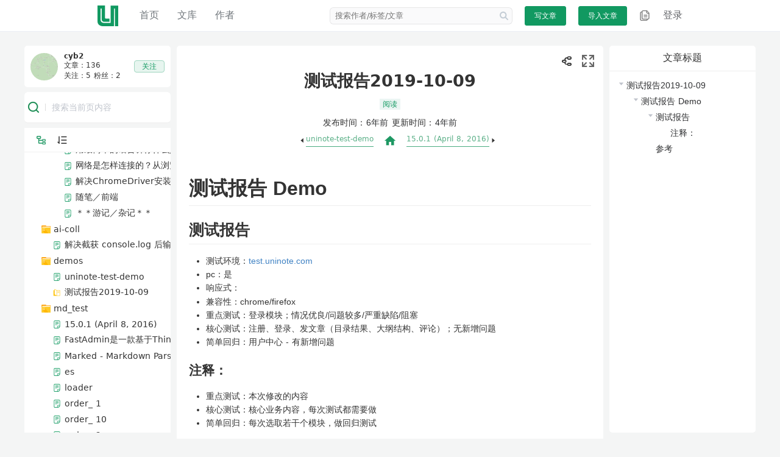

--- FILE ---
content_type: text/html; charset=utf-8
request_url: https://uninote.com.cn/book/1021/1736
body_size: 23000
content:
<!doctype html>
<html data-n-head-ssr data-n-head="">
  <head data-n-head="">
    <title data-n-head="true">测试报告2019-10-09</title><meta data-n-head="true" charset="utf-8"/><meta data-n-head="true" name="viewport" content="maximum-scale=1.0,minimum-scale=1.0,user-scalable=no,width=device-width,initial-scale=1.0"/><meta data-n-head="true" data-hid="description" name="description" content="让天下没有难学的技术"/><meta data-n-head="true" data-hid="keyword" name="keyword" content="技术 分享 社区 笔记"/><link data-n-head="true" rel="icon" type="image/x-icon" href="/favicon.ico"/><link data-n-head="true" rel="stylesheet" href="//at.alicdn.com/t/font_1399479_qn8z09ehy8.css"/><link rel="preload" href="/_nuxt/631045f472f443e0c3b9.js" as="script"><link rel="preload" href="/_nuxt/5955b25790e45d6ab605.js" as="script"><link rel="preload" href="/_nuxt/6e808e7dc46e9522eb2a.css" as="style"><link rel="preload" href="/_nuxt/efb288ad8b810b2b2b7d.js" as="script"><link rel="preload" href="/_nuxt/97511941d8d8d036004e.css" as="style"><link rel="preload" href="/_nuxt/792b80aa53b0f98d4922.js" as="script"><link rel="preload" href="/_nuxt/2500cb9316e391a4bafa.css" as="style"><link rel="preload" href="/_nuxt/f28fbbfb942a939565c9.js" as="script"><link rel="preload" href="/_nuxt/007e6c071628520dd8ee.css" as="style"><link rel="preload" href="/_nuxt/d9408b45f4e48b534491.js" as="script"><link rel="stylesheet" href="/_nuxt/6e808e7dc46e9522eb2a.css"><link rel="stylesheet" href="/_nuxt/97511941d8d8d036004e.css"><link rel="stylesheet" href="/_nuxt/2500cb9316e391a4bafa.css"><link rel="stylesheet" href="/_nuxt/007e6c071628520dd8ee.css">
  </head>
  <body data-n-head="">
    <div data-server-rendered="true" id="__nuxt"><!----><div id="__layout"><div class="template-container" data-v-275e88ba><div data-v-f6333dd6 data-v-275e88ba><header class="v-header" style="display:;" data-v-f6333dd6><div class="header-container" data-v-f6333dd6><a href="/" class="nuxt-link-active" data-v-f6333dd6><img src="[data-uri]" alt="Uninote" class="logo-img" data-v-f6333dd6></a> <nav class="main-nav" data-v-f6333dd6><ul class="nav-list" data-v-f6333dd6><li class="main-item" data-v-f6333dd6><div class="drop-down" data-v-5f31793a data-v-f6333dd6><div class="dd-btn" data-v-5f31793a><span data-v-5f31793a>首页</span> <i class="icon ion-arrow-down-b" style="font-size:14px;" data-v-5f31793a></i></div> <ul id="head-menu" class="dd-panel" data-v-5f31793a><li id="首页" class="dd-item" data-v-5f31793a><a href="/" class="nuxt-link-active" data-v-5f31793a>
        首页
      </a></li><li id="文库" class="dd-item" data-v-5f31793a><a href="/catalog" data-v-5f31793a>
        文库
      </a></li><li id="作者" class="dd-item" data-v-5f31793a><a href="/author" data-v-5f31793a>
        作者
      </a></li></ul></div></li> <li class="search" data-v-f6333dd6><div class="search-from" data-v-3a9885d6 data-v-f6333dd6><input type="search" placeholder="搜索作者/标签/文章" maxlength="20" value="" class="search-input" data-v-3a9885d6> <span alt="搜索" class="search-icon" style="display:;" data-v-3a9885d6></span></div></li> <li class="write" data-v-f6333dd6><button type="button" class="el-button el-button--primary el-button--small" data-v-f6333dd6><!----><!----><span>写文章</span></button></li> <li class="write" data-v-f6333dd6><button type="button" class="el-button el-button--primary el-button--small" data-v-f6333dd6><!----><!----><span>导入文章</span></button></li> <li class="book" data-v-f6333dd6><a href="/book" class="nuxt-link-active" data-v-f6333dd6><img src="/_nuxt/img/2cb8ab4.png" alt="book" data-v-f6333dd6></a></li> <li class="auth" data-v-f6333dd6><span id="id-login" class="login" data-v-f6333dd6>登录</span> <!----></li></ul></nav></div></header> <div class="el-dialog__wrapper" style="display:none;" data-v-f6333dd6><div role="dialog" aria-modal="true" aria-label="导入流程（仅掘金）" class="el-dialog" style="margin-top:15vh;"><div class="el-dialog__header"><span class="el-dialog__title">导入流程（仅掘金）</span><button type="button" aria-label="Close" class="el-dialog__headerbtn"><i class="el-dialog__close el-icon el-icon-close"></i></button></div><!----><!----></div></div></div> <div class="template-container" data-v-a396a3c2 data-v-275e88ba><div data-v-f6333dd6 data-v-a396a3c2><header class="v-header" style="display:;" data-v-f6333dd6><div class="header-container" data-v-f6333dd6><a href="/" class="nuxt-link-active" data-v-f6333dd6><img src="[data-uri]" alt="Uninote" class="logo-img" data-v-f6333dd6></a> <nav class="main-nav" data-v-f6333dd6><ul class="nav-list" data-v-f6333dd6><li class="main-item" data-v-f6333dd6><div class="drop-down" data-v-5f31793a data-v-f6333dd6><div class="dd-btn" data-v-5f31793a><span data-v-5f31793a>首页</span> <i class="icon ion-arrow-down-b" style="font-size:14px;" data-v-5f31793a></i></div> <ul id="head-menu" class="dd-panel" data-v-5f31793a><li id="首页" class="dd-item" data-v-5f31793a><a href="/" class="nuxt-link-active" data-v-5f31793a>
        首页
      </a></li><li id="文库" class="dd-item" data-v-5f31793a><a href="/catalog" data-v-5f31793a>
        文库
      </a></li><li id="作者" class="dd-item" data-v-5f31793a><a href="/author" data-v-5f31793a>
        作者
      </a></li></ul></div></li> <li class="search" data-v-f6333dd6><div class="search-from" data-v-3a9885d6 data-v-f6333dd6><input type="search" placeholder="搜索作者/标签/文章" maxlength="20" value="" class="search-input" data-v-3a9885d6> <span alt="搜索" class="search-icon" style="display:;" data-v-3a9885d6></span></div></li> <li class="write" data-v-f6333dd6><button type="button" class="el-button el-button--primary el-button--small" data-v-f6333dd6><!----><!----><span>写文章</span></button></li> <li class="write" data-v-f6333dd6><button type="button" class="el-button el-button--primary el-button--small" data-v-f6333dd6><!----><!----><span>导入文章</span></button></li> <li class="book" data-v-f6333dd6><a href="/book" class="nuxt-link-active" data-v-f6333dd6><img src="/_nuxt/img/2cb8ab4.png" alt="book" data-v-f6333dd6></a></li> <li class="auth" data-v-f6333dd6><span id="id-login" class="login" data-v-f6333dd6>登录</span> <!----></li></ul></nav></div></header> <div class="el-dialog__wrapper" style="display:none;" data-v-f6333dd6><div role="dialog" aria-modal="true" aria-label="导入流程（仅掘金）" class="el-dialog" style="margin-top:15vh;"><div class="el-dialog__header"><span class="el-dialog__title">导入流程（仅掘金）</span><button type="button" aria-label="Close" class="el-dialog__headerbtn"><i class="el-dialog__close el-icon el-icon-close"></i></button></div><!----><!----></div></div></div> <main class="article-detail-main" style="width:1200px;" data-v-a396a3c2><div class="detail-left" data-v-a396a3c2><div class="user-info" data-v-a396a3c2><img src="http://uninote.com.cn/./upload_pic/avatar_21" class="avatar" data-v-a396a3c2> <div class="user-introduce" data-v-a396a3c2><p class="user-name bold" data-v-a396a3c2>cyb2</p> <p class="article-num" data-v-a396a3c2>文章：136</p> <p data-v-a396a3c2><span style="display: inline-block" data-v-a396a3c2>关注：5</span> <span style="display: inline-block" data-v-a396a3c2>粉丝：2</span></p></div> <div style="flex:1; text-align: right;" data-v-a396a3c2><button type="button" class="el-button follow-btn el-button--primary is-plain" data-v-a396a3c2><!----><!----><span>
            关注
          </span></button></div></div> <div class="struct-title" data-v-a396a3c2><div class="custom-input el-input el-input--prefix" data-v-a396a3c2><!----><input type="text" autocomplete="off" placeholder="搜索当前页内容" class="el-input__inner"><span class="el-input__prefix"><div class="prefix-wrap" data-v-a396a3c2><img src="[data-uri]" alt="" data-v-a396a3c2></div><!----></span><!----><!----><!----></div></div> <div class="struct-panel" data-v-a396a3c2><div class="tree-box" data-v-a396a3c2><div class="content-wrap" data-v-3a544d84 data-v-a396a3c2><!----> <div class="tools-icon-wrap" data-v-3a544d84><div class="other-icon-wrap" data-v-3a544d84><img src="[data-uri]" alt class="tools-icon" data-v-3a544d84> <img src="[data-uri]" alt class="tools-icon" data-v-3a544d84> <!----> <!----> <!----></div> <!----></div> <div class="el-tree-wrap" data-v-3a544d84><div role="tree" class="el-tree" data-v-3a544d84><div role="treeitem" tabindex="-1" aria-expanded="true" aria-disabled="" draggable="false" class="el-tree-node is-expanded is-focusable"><div class="el-tree-node__content" style="padding-left:0px;"><span class="expanded el-tree-node__expand-icon custom-tree-icon"></span><!----><!----><div class="custom-tree-node pointer dir" data-v-3a544d84><i class="dir" data-v-3a544d84></i> <span class="custom-tree-node_label-wrap" data-v-3a544d84><span data-v-3a544d84>用户根目录</span></span> <!----></div></div><div role="group" aria-expanded="true" class="el-tree-node__children"><div role="treeitem" tabindex="-1" aria-expanded="true" aria-disabled="" draggable="false" class="el-tree-node is-expanded is-focusable"><div class="el-tree-node__content" style="padding-left:18px;"><span class="is-leaf el-tree-node__expand-icon custom-tree-icon"></span><!----><!----><a href="/book/1021/895" class="custom-tree-node pointer file" data-v-3a544d84><i class="file" data-v-3a544d84></i> <span class="custom-tree-node_label-wrap" data-v-3a544d84><span data-v-3a544d84>README</span></span> <!----></a></div><div role="group" aria-expanded="true" class="el-tree-node__children"></div></div><div role="treeitem" tabindex="-1" aria-expanded="true" aria-disabled="" draggable="false" class="el-tree-node is-expanded is-focusable"><div class="el-tree-node__content" style="padding-left:18px;"><span class="is-leaf el-tree-node__expand-icon custom-tree-icon"></span><!----><!----><a href="/book/1021/7248" class="custom-tree-node pointer file" data-v-3a544d84><i class="file" data-v-3a544d84></i> <span class="custom-tree-node_label-wrap" data-v-3a544d84><span data-v-3a544d84>react-router 为什么不支持用 onBeforeUnload 事件，而要封装 useBeforeUnload？</span></span> <!----></a></div><div role="group" aria-expanded="true" class="el-tree-node__children"></div></div><div role="treeitem" tabindex="-1" aria-expanded="true" aria-disabled="" draggable="false" class="el-tree-node is-expanded is-focusable"><div class="el-tree-node__content" style="padding-left:18px;"><span class="is-leaf el-tree-node__expand-icon custom-tree-icon"></span><!----><!----><a href="/book/1021/1737" class="custom-tree-node pointer file" data-v-3a544d84><i class="file" data-v-3a544d84></i> <span class="custom-tree-node_label-wrap" data-v-3a544d84><span data-v-3a544d84>temp</span></span> <!----></a></div><div role="group" aria-expanded="true" class="el-tree-node__children"></div></div><div role="treeitem" tabindex="-1" aria-expanded="true" aria-disabled="" draggable="false" class="el-tree-node is-expanded is-focusable"><div class="el-tree-node__content" style="padding-left:18px;"><span class="is-leaf el-tree-node__expand-icon custom-tree-icon"></span><!----><!----><a href="/book/1021/1738" class="custom-tree-node pointer file" data-v-3a544d84><i class="file" data-v-3a544d84></i> <span class="custom-tree-node_label-wrap" data-v-3a544d84><span data-v-3a544d84>test</span></span> <!----></a></div><div role="group" aria-expanded="true" class="el-tree-node__children"></div></div><div role="treeitem" tabindex="-1" aria-expanded="true" aria-disabled="" draggable="false" class="el-tree-node is-expanded is-focusable"><div class="el-tree-node__content" style="padding-left:18px;"><span class="is-leaf el-tree-node__expand-icon custom-tree-icon"></span><!----><!----><a href="/book/1021/1586" class="custom-tree-node pointer file" data-v-3a544d84><i class="file" data-v-3a544d84></i> <span class="custom-tree-node_label-wrap" data-v-3a544d84><span data-v-3a544d84>uninote test</span></span> <!----></a></div><div role="group" aria-expanded="true" class="el-tree-node__children"></div></div><div role="treeitem" tabindex="-1" aria-expanded="true" aria-disabled="" draggable="false" class="el-tree-node is-expanded is-focusable"><div class="el-tree-node__content" style="padding-left:18px;"><span class="is-leaf el-tree-node__expand-icon custom-tree-icon"></span><!----><!----><a href="/book/1021/7253" class="custom-tree-node pointer file" data-v-3a544d84><i class="file" data-v-3a544d84></i> <span class="custom-tree-node_label-wrap" data-v-3a544d84><span data-v-3a544d84>留学经验</span></span> <!----></a></div><div role="group" aria-expanded="true" class="el-tree-node__children"></div></div><div role="treeitem" tabindex="-1" aria-expanded="true" aria-disabled="" draggable="false" class="el-tree-node is-expanded is-focusable"><div class="el-tree-node__content" style="padding-left:18px;"><span class="expanded el-tree-node__expand-icon custom-tree-icon"></span><!----><!----><div class="custom-tree-node pointer dir" data-v-3a544d84><i class="dir" data-v-3a544d84></i> <span class="custom-tree-node_label-wrap" data-v-3a544d84><span data-v-3a544d84>__import__</span></span> <!----></div></div><div role="group" aria-expanded="true" class="el-tree-node__children"><div role="treeitem" tabindex="-1" aria-expanded="true" aria-disabled="" draggable="false" class="el-tree-node is-expanded is-focusable"><div class="el-tree-node__content" style="padding-left:36px;"><span class="expanded el-tree-node__expand-icon custom-tree-icon"></span><!----><!----><div class="custom-tree-node pointer dir" data-v-3a544d84><i class="dir" data-v-3a544d84></i> <span class="custom-tree-node_label-wrap" data-v-3a544d84><span data-v-3a544d84>掘金</span></span> <!----></div></div><div role="group" aria-expanded="true" class="el-tree-node__children"><div role="treeitem" tabindex="-1" aria-expanded="true" aria-disabled="" draggable="false" class="el-tree-node is-expanded is-focusable"><div class="el-tree-node__content" style="padding-left:54px;"><span class="is-leaf el-tree-node__expand-icon custom-tree-icon"></span><!----><!----><a href="/book/1021/4607" class="custom-tree-node pointer file" data-v-3a544d84><i class="file" data-v-3a544d84></i> <span class="custom-tree-node_label-wrap" data-v-3a544d84><span data-v-3a544d84>Docker扫盲之容器与镜像的基本使用</span></span> <!----></a></div><div role="group" aria-expanded="true" class="el-tree-node__children"></div></div><div role="treeitem" tabindex="-1" aria-expanded="true" aria-disabled="" draggable="false" class="el-tree-node is-expanded is-focusable"><div class="el-tree-node__content" style="padding-left:54px;"><span class="is-leaf el-tree-node__expand-icon custom-tree-icon"></span><!----><!----><a href="/book/1021/4543" class="custom-tree-node pointer file" data-v-3a544d84><i class="file" data-v-3a544d84></i> <span class="custom-tree-node_label-wrap" data-v-3a544d84><span data-v-3a544d84>ELK集群部署</span></span> <!----></a></div><div role="group" aria-expanded="true" class="el-tree-node__children"></div></div><div role="treeitem" tabindex="-1" aria-expanded="true" aria-disabled="" draggable="false" class="el-tree-node is-expanded is-focusable"><div class="el-tree-node__content" style="padding-left:54px;"><span class="is-leaf el-tree-node__expand-icon custom-tree-icon"></span><!----><!----><a href="/book/1021/4602" class="custom-tree-node pointer file" data-v-3a544d84><i class="file" data-v-3a544d84></i> <span class="custom-tree-node_label-wrap" data-v-3a544d84><span data-v-3a544d84>ElasticSearch + Logstash进行数据库同步</span></span> <!----></a></div><div role="group" aria-expanded="true" class="el-tree-node__children"></div></div><div role="treeitem" tabindex="-1" aria-expanded="true" aria-disabled="" draggable="false" class="el-tree-node is-expanded is-focusable"><div class="el-tree-node__content" style="padding-left:54px;"><span class="is-leaf el-tree-node__expand-icon custom-tree-icon"></span><!----><!----><a href="/book/1021/4609" class="custom-tree-node pointer file" data-v-3a544d84><i class="file" data-v-3a544d84></i> <span class="custom-tree-node_label-wrap" data-v-3a544d84><span data-v-3a544d84>ElasticSearch两个节点的情况下，shard是如何分配的</span></span> <!----></a></div><div role="group" aria-expanded="true" class="el-tree-node__children"></div></div><div role="treeitem" tabindex="-1" aria-expanded="true" aria-disabled="" draggable="false" class="el-tree-node is-expanded is-focusable"><div class="el-tree-node__content" style="padding-left:54px;"><span class="is-leaf el-tree-node__expand-icon custom-tree-icon"></span><!----><!----><a href="/book/1021/4608" class="custom-tree-node pointer file" data-v-3a544d84><i class="file" data-v-3a544d84></i> <span class="custom-tree-node_label-wrap" data-v-3a544d84><span data-v-3a544d84>ElasticSearch安装教程</span></span> <!----></a></div><div role="group" aria-expanded="true" class="el-tree-node__children"></div></div><div role="treeitem" tabindex="-1" aria-expanded="true" aria-disabled="" draggable="false" class="el-tree-node is-expanded is-focusable"><div class="el-tree-node__content" style="padding-left:54px;"><span class="is-leaf el-tree-node__expand-icon custom-tree-icon"></span><!----><!----><a href="/book/1021/4604" class="custom-tree-node pointer file" data-v-3a544d84><i class="file" data-v-3a544d84></i> <span class="custom-tree-node_label-wrap" data-v-3a544d84><span data-v-3a544d84>ElasticSearch设置用户名密码访问</span></span> <!----></a></div><div role="group" aria-expanded="true" class="el-tree-node__children"></div></div><div role="treeitem" tabindex="-1" aria-expanded="true" aria-disabled="" draggable="false" class="el-tree-node is-expanded is-focusable"><div class="el-tree-node__content" style="padding-left:54px;"><span class="is-leaf el-tree-node__expand-icon custom-tree-icon"></span><!----><!----><a href="/book/1021/4613" class="custom-tree-node pointer file" data-v-3a544d84><i class="file" data-v-3a544d84></i> <span class="custom-tree-node_label-wrap" data-v-3a544d84><span data-v-3a544d84>ElasticSearch适用场景，功能以及特点介绍</span></span> <!----></a></div><div role="group" aria-expanded="true" class="el-tree-node__children"></div></div><div role="treeitem" tabindex="-1" aria-expanded="true" aria-disabled="" draggable="false" class="el-tree-node is-expanded is-focusable"><div class="el-tree-node__content" style="padding-left:54px;"><span class="is-leaf el-tree-node__expand-icon custom-tree-icon"></span><!----><!----><a href="/book/1021/4606" class="custom-tree-node pointer file" data-v-3a544d84><i class="file" data-v-3a544d84></i> <span class="custom-tree-node_label-wrap" data-v-3a544d84><span data-v-3a544d84>Kali Linux安装教程</span></span> <!----></a></div><div role="group" aria-expanded="true" class="el-tree-node__children"></div></div><div role="treeitem" tabindex="-1" aria-expanded="true" aria-disabled="" draggable="false" class="el-tree-node is-expanded is-focusable"><div class="el-tree-node__content" style="padding-left:54px;"><span class="is-leaf el-tree-node__expand-icon custom-tree-icon"></span><!----><!----><a href="/book/1021/4610" class="custom-tree-node pointer file" data-v-3a544d84><i class="file" data-v-3a544d84></i> <span class="custom-tree-node_label-wrap" data-v-3a544d84><span data-v-3a544d84>Linux设置虚拟内存教学和实战</span></span> <!----></a></div><div role="group" aria-expanded="true" class="el-tree-node__children"></div></div><div role="treeitem" tabindex="-1" aria-expanded="true" aria-disabled="" draggable="false" class="el-tree-node is-expanded is-focusable"><div class="el-tree-node__content" style="padding-left:54px;"><span class="is-leaf el-tree-node__expand-icon custom-tree-icon"></span><!----><!----><a href="/book/1021/4601" class="custom-tree-node pointer file" data-v-3a544d84><i class="file" data-v-3a544d84></i> <span class="custom-tree-node_label-wrap" data-v-3a544d84><span data-v-3a544d84>docker</span></span> <!----></a></div><div role="group" aria-expanded="true" class="el-tree-node__children"></div></div><div role="treeitem" tabindex="-1" aria-expanded="true" aria-disabled="" draggable="false" class="el-tree-node is-expanded is-focusable"><div class="el-tree-node__content" style="padding-left:54px;"><span class="is-leaf el-tree-node__expand-icon custom-tree-icon"></span><!----><!----><a href="/book/1021/4479" class="custom-tree-node pointer file" data-v-3a544d84><i class="file" data-v-3a544d84></i> <span class="custom-tree-node_label-wrap" data-v-3a544d84><span data-v-3a544d84>init</span></span> <!----></a></div><div role="group" aria-expanded="true" class="el-tree-node__children"></div></div><div role="treeitem" tabindex="-1" aria-expanded="true" aria-disabled="" draggable="false" class="el-tree-node is-expanded is-focusable"><div class="el-tree-node__content" style="padding-left:54px;"><span class="is-leaf el-tree-node__expand-icon custom-tree-icon"></span><!----><!----><a href="/book/1021/4548" class="custom-tree-node pointer file" data-v-3a544d84><i class="file" data-v-3a544d84></i> <span class="custom-tree-node_label-wrap" data-v-3a544d84><span data-v-3a544d84>vuex的源码一些理解</span></span> <!----></a></div><div role="group" aria-expanded="true" class="el-tree-node__children"></div></div><div role="treeitem" tabindex="-1" aria-expanded="true" aria-disabled="" draggable="false" class="el-tree-node is-expanded is-focusable"><div class="el-tree-node__content" style="padding-left:54px;"><span class="is-leaf el-tree-node__expand-icon custom-tree-icon"></span><!----><!----><a href="/book/1021/4603" class="custom-tree-node pointer file" data-v-3a544d84><i class="file" data-v-3a544d84></i> <span class="custom-tree-node_label-wrap" data-v-3a544d84><span data-v-3a544d84>使用nginx控制ElasticSearch访问权限</span></span> <!----></a></div><div role="group" aria-expanded="true" class="el-tree-node__children"></div></div><div role="treeitem" tabindex="-1" aria-expanded="true" aria-disabled="" draggable="false" class="el-tree-node is-expanded is-focusable"><div class="el-tree-node__content" style="padding-left:54px;"><span class="is-leaf el-tree-node__expand-icon custom-tree-icon"></span><!----><!----><a href="/book/1021/4541" class="custom-tree-node pointer file" data-v-3a544d84><i class="file" data-v-3a544d84></i> <span class="custom-tree-node_label-wrap" data-v-3a544d84><span data-v-3a544d84>使用python的scrapy来编写一个爬虫</span></span> <!----></a></div><div role="group" aria-expanded="true" class="el-tree-node__children"></div></div><div role="treeitem" tabindex="-1" aria-expanded="true" aria-disabled="" draggable="false" class="el-tree-node is-expanded is-focusable"><div class="el-tree-node__content" style="padding-left:54px;"><span class="is-leaf el-tree-node__expand-icon custom-tree-icon"></span><!----><!----><a href="/book/1021/4544" class="custom-tree-node pointer file" data-v-3a544d84><i class="file" data-v-3a544d84></i> <span class="custom-tree-node_label-wrap" data-v-3a544d84><span data-v-3a544d84>再见 Docker，是时候拥抱下一代容器工具了</span></span> <!----></a></div><div role="group" aria-expanded="true" class="el-tree-node__children"></div></div><div role="treeitem" tabindex="-1" aria-expanded="true" aria-disabled="" draggable="false" class="el-tree-node is-expanded is-focusable"><div class="el-tree-node__content" style="padding-left:54px;"><span class="is-leaf el-tree-node__expand-icon custom-tree-icon"></span><!----><!----><a href="/book/1021/4545" class="custom-tree-node pointer file" data-v-3a544d84><i class="file" data-v-3a544d84></i> <span class="custom-tree-node_label-wrap" data-v-3a544d84><span data-v-3a544d84>前端工具集(辅助工具、开发工具、技术栈、学习网站)</span></span> <!----></a></div><div role="group" aria-expanded="true" class="el-tree-node__children"></div></div><div role="treeitem" tabindex="-1" aria-expanded="true" aria-disabled="" draggable="false" class="el-tree-node is-expanded is-focusable"><div class="el-tree-node__content" style="padding-left:54px;"><span class="is-leaf el-tree-node__expand-icon custom-tree-icon"></span><!----><!----><a href="/book/1021/4611" class="custom-tree-node pointer file" data-v-3a544d84><i class="file" data-v-3a544d84></i> <span class="custom-tree-node_label-wrap" data-v-3a544d84><span data-v-3a544d84>剖析ElasticSearch基础分布式架构</span></span> <!----></a></div><div role="group" aria-expanded="true" class="el-tree-node__children"></div></div><div role="treeitem" tabindex="-1" aria-expanded="true" aria-disabled="" draggable="false" class="el-tree-node is-expanded is-focusable"><div class="el-tree-node__content" style="padding-left:54px;"><span class="is-leaf el-tree-node__expand-icon custom-tree-icon"></span><!----><!----><a href="/book/1021/4612" class="custom-tree-node pointer file" data-v-3a544d84><i class="file" data-v-3a544d84></i> <span class="custom-tree-node_label-wrap" data-v-3a544d84><span data-v-3a544d84>剖析ElasticSearch核心概念，NRT，索引，分片，副本等</span></span> <!----></a></div><div role="group" aria-expanded="true" class="el-tree-node__children"></div></div><div role="treeitem" tabindex="-1" aria-expanded="true" aria-disabled="" draggable="false" class="el-tree-node is-expanded is-focusable"><div class="el-tree-node__content" style="padding-left:54px;"><span class="is-leaf el-tree-node__expand-icon custom-tree-icon"></span><!----><!----><a href="/book/1021/4481" class="custom-tree-node pointer file" data-v-3a544d84><i class="file" data-v-3a544d84></i> <span class="custom-tree-node_label-wrap" data-v-3a544d84><span data-v-3a544d84>搭了一个 wordpress 站点</span></span> <!----></a></div><div role="group" aria-expanded="true" class="el-tree-node__children"></div></div><div role="treeitem" tabindex="-1" aria-expanded="true" aria-disabled="" draggable="false" class="el-tree-node is-expanded is-focusable"><div class="el-tree-node__content" style="padding-left:54px;"><span class="is-leaf el-tree-node__expand-icon custom-tree-icon"></span><!----><!----><a href="/book/1021/4600" class="custom-tree-node pointer file" data-v-3a544d84><i class="file" data-v-3a544d84></i> <span class="custom-tree-node_label-wrap" data-v-3a544d84><span data-v-3a544d84>收集整理的一些前端资源</span></span> <!----></a></div><div role="group" aria-expanded="true" class="el-tree-node__children"></div></div><div role="treeitem" tabindex="-1" aria-expanded="true" aria-disabled="" draggable="false" class="el-tree-node is-expanded is-focusable"><div class="el-tree-node__content" style="padding-left:54px;"><span class="is-leaf el-tree-node__expand-icon custom-tree-icon"></span><!----><!----><a href="/book/1021/4547" class="custom-tree-node pointer file" data-v-3a544d84><i class="file" data-v-3a544d84></i> <span class="custom-tree-node_label-wrap" data-v-3a544d84><span data-v-3a544d84>浏览 GitHub 太卡了？教你两招！</span></span> <!----></a></div><div role="group" aria-expanded="true" class="el-tree-node__children"></div></div><div role="treeitem" tabindex="-1" aria-expanded="true" aria-disabled="" draggable="false" class="el-tree-node is-expanded is-focusable"><div class="el-tree-node__content" style="padding-left:54px;"><span class="is-leaf el-tree-node__expand-icon custom-tree-icon"></span><!----><!----><a href="/book/1021/4614" class="custom-tree-node pointer file" data-v-3a544d84><i class="file" data-v-3a544d84></i> <span class="custom-tree-node_label-wrap" data-v-3a544d84><span data-v-3a544d84>用最简单的话告诉你什么是ElasticSearch</span></span> <!----></a></div><div role="group" aria-expanded="true" class="el-tree-node__children"></div></div><div role="treeitem" tabindex="-1" aria-expanded="true" aria-disabled="" draggable="false" class="el-tree-node is-expanded is-focusable"><div class="el-tree-node__content" style="padding-left:54px;"><span class="is-leaf el-tree-node__expand-icon custom-tree-icon"></span><!----><!----><a href="/book/1021/4605" class="custom-tree-node pointer file" data-v-3a544d84><i class="file" data-v-3a544d84></i> <span class="custom-tree-node_label-wrap" data-v-3a544d84><span data-v-3a544d84>网络是怎样连接的？从浏览器输入URL开始</span></span> <!----></a></div><div role="group" aria-expanded="true" class="el-tree-node__children"></div></div><div role="treeitem" tabindex="-1" aria-expanded="true" aria-disabled="" draggable="false" class="el-tree-node is-expanded is-focusable"><div class="el-tree-node__content" style="padding-left:54px;"><span class="is-leaf el-tree-node__expand-icon custom-tree-icon"></span><!----><!----><a href="/book/1021/4546" class="custom-tree-node pointer file" data-v-3a544d84><i class="file" data-v-3a544d84></i> <span class="custom-tree-node_label-wrap" data-v-3a544d84><span data-v-3a544d84>解决ChromeDriver安装与配置问题</span></span> <!----></a></div><div role="group" aria-expanded="true" class="el-tree-node__children"></div></div><div role="treeitem" tabindex="-1" aria-expanded="true" aria-disabled="" draggable="false" class="el-tree-node is-expanded is-focusable"><div class="el-tree-node__content" style="padding-left:54px;"><span class="is-leaf el-tree-node__expand-icon custom-tree-icon"></span><!----><!----><a href="/book/1021/4542" class="custom-tree-node pointer file" data-v-3a544d84><i class="file" data-v-3a544d84></i> <span class="custom-tree-node_label-wrap" data-v-3a544d84><span data-v-3a544d84>随笔／前端</span></span> <!----></a></div><div role="group" aria-expanded="true" class="el-tree-node__children"></div></div><div role="treeitem" tabindex="-1" aria-expanded="true" aria-disabled="" draggable="false" class="el-tree-node is-expanded is-focusable"><div class="el-tree-node__content" style="padding-left:54px;"><span class="is-leaf el-tree-node__expand-icon custom-tree-icon"></span><!----><!----><a href="/book/1021/4480" class="custom-tree-node pointer file" data-v-3a544d84><i class="file" data-v-3a544d84></i> <span class="custom-tree-node_label-wrap" data-v-3a544d84><span data-v-3a544d84>＊＊游记／杂记＊＊</span></span> <!----></a></div><div role="group" aria-expanded="true" class="el-tree-node__children"></div></div></div></div></div></div><div role="treeitem" tabindex="-1" aria-expanded="true" aria-disabled="" draggable="false" class="el-tree-node is-expanded is-focusable"><div class="el-tree-node__content" style="padding-left:18px;"><span class="expanded el-tree-node__expand-icon custom-tree-icon"></span><!----><!----><div class="custom-tree-node pointer dir" data-v-3a544d84><i class="dir" data-v-3a544d84></i> <span class="custom-tree-node_label-wrap" data-v-3a544d84><span data-v-3a544d84>ai-coll</span></span> <!----></div></div><div role="group" aria-expanded="true" class="el-tree-node__children"><div role="treeitem" tabindex="-1" aria-expanded="true" aria-disabled="" draggable="false" class="el-tree-node is-expanded is-focusable"><div class="el-tree-node__content" style="padding-left:36px;"><span class="is-leaf el-tree-node__expand-icon custom-tree-icon"></span><!----><!----><a href="/book/1021/7309" class="custom-tree-node pointer file" data-v-3a544d84><i class="file" data-v-3a544d84></i> <span class="custom-tree-node_label-wrap" data-v-3a544d84><span data-v-3a544d84>解决截获 console.log 后输出位置错误的问题</span></span> <!----></a></div><div role="group" aria-expanded="true" class="el-tree-node__children"></div></div></div></div><div role="treeitem" tabindex="-1" aria-expanded="true" aria-disabled="" draggable="false" class="el-tree-node is-expanded is-focusable"><div class="el-tree-node__content" style="padding-left:18px;"><span class="expanded el-tree-node__expand-icon custom-tree-icon"></span><!----><!----><div class="custom-tree-node pointer dir" data-v-3a544d84><i class="dir" data-v-3a544d84></i> <span class="custom-tree-node_label-wrap" data-v-3a544d84><span data-v-3a544d84>demos</span></span> <!----></div></div><div role="group" aria-expanded="true" class="el-tree-node__children"><div role="treeitem" tabindex="-1" aria-expanded="true" aria-disabled="" draggable="false" class="el-tree-node is-expanded is-focusable"><div class="el-tree-node__content" style="padding-left:36px;"><span class="is-leaf el-tree-node__expand-icon custom-tree-icon"></span><!----><!----><a href="/book/1021/1703" class="custom-tree-node pointer file" data-v-3a544d84><i class="file" data-v-3a544d84></i> <span class="custom-tree-node_label-wrap" data-v-3a544d84><span data-v-3a544d84>uninote-test-demo</span></span> <!----></a></div><div role="group" aria-expanded="true" class="el-tree-node__children"></div></div><div role="treeitem" tabindex="-1" aria-expanded="true" aria-disabled="" draggable="false" class="el-tree-node is-expanded is-focusable"><div class="el-tree-node__content" style="padding-left:36px;"><span class="is-leaf el-tree-node__expand-icon custom-tree-icon"></span><!----><!----><a href="/book/1021/1736" class="custom-tree-node pointer nuxt-link-exact-active nuxt-link-active file" data-v-3a544d84><i class="file file-on" data-v-3a544d84></i> <span class="custom-tree-node_label-wrap" data-v-3a544d84><span data-v-3a544d84>测试报告2019-10-09</span></span> <!----></a></div><div role="group" aria-expanded="true" class="el-tree-node__children"></div></div></div></div><div role="treeitem" tabindex="-1" aria-expanded="true" aria-disabled="" draggable="false" class="el-tree-node is-expanded is-focusable"><div class="el-tree-node__content" style="padding-left:18px;"><span class="expanded el-tree-node__expand-icon custom-tree-icon"></span><!----><!----><div class="custom-tree-node pointer dir" data-v-3a544d84><i class="dir" data-v-3a544d84></i> <span class="custom-tree-node_label-wrap" data-v-3a544d84><span data-v-3a544d84>md_test</span></span> <!----></div></div><div role="group" aria-expanded="true" class="el-tree-node__children"><div role="treeitem" tabindex="-1" aria-expanded="true" aria-disabled="" draggable="false" class="el-tree-node is-expanded is-focusable"><div class="el-tree-node__content" style="padding-left:36px;"><span class="is-leaf el-tree-node__expand-icon custom-tree-icon"></span><!----><!----><a href="/book/1021/810" class="custom-tree-node pointer file" data-v-3a544d84><i class="file" data-v-3a544d84></i> <span class="custom-tree-node_label-wrap" data-v-3a544d84><span data-v-3a544d84>15.0.1 (April 8, 2016)</span></span> <!----></a></div><div role="group" aria-expanded="true" class="el-tree-node__children"></div></div><div role="treeitem" tabindex="-1" aria-expanded="true" aria-disabled="" draggable="false" class="el-tree-node is-expanded is-focusable"><div class="el-tree-node__content" style="padding-left:36px;"><span class="is-leaf el-tree-node__expand-icon custom-tree-icon"></span><!----><!----><a href="/book/1021/805" class="custom-tree-node pointer file" data-v-3a544d84><i class="file" data-v-3a544d84></i> <span class="custom-tree-node_label-wrap" data-v-3a544d84><span data-v-3a544d84>FastAdmin是一款基于ThinkPHP5+Bootstrap的极速后台开发框架。</span></span> <!----></a></div><div role="group" aria-expanded="true" class="el-tree-node__children"></div></div><div role="treeitem" tabindex="-1" aria-expanded="true" aria-disabled="" draggable="false" class="el-tree-node is-expanded is-focusable"><div class="el-tree-node__content" style="padding-left:36px;"><span class="is-leaf el-tree-node__expand-icon custom-tree-icon"></span><!----><!----><a href="/book/1021/803" class="custom-tree-node pointer file" data-v-3a544d84><i class="file" data-v-3a544d84></i> <span class="custom-tree-node_label-wrap" data-v-3a544d84><span data-v-3a544d84>Marked - Markdown Parser</span></span> <!----></a></div><div role="group" aria-expanded="true" class="el-tree-node__children"></div></div><div role="treeitem" tabindex="-1" aria-expanded="true" aria-disabled="" draggable="false" class="el-tree-node is-expanded is-focusable"><div class="el-tree-node__content" style="padding-left:36px;"><span class="is-leaf el-tree-node__expand-icon custom-tree-icon"></span><!----><!----><a href="/book/1021/1579" class="custom-tree-node pointer file" data-v-3a544d84><i class="file" data-v-3a544d84></i> <span class="custom-tree-node_label-wrap" data-v-3a544d84><span data-v-3a544d84>es</span></span> <!----></a></div><div role="group" aria-expanded="true" class="el-tree-node__children"></div></div><div role="treeitem" tabindex="-1" aria-expanded="true" aria-disabled="" draggable="false" class="el-tree-node is-expanded is-focusable"><div class="el-tree-node__content" style="padding-left:36px;"><span class="is-leaf el-tree-node__expand-icon custom-tree-icon"></span><!----><!----><a href="/book/1021/1617" class="custom-tree-node pointer file" data-v-3a544d84><i class="file" data-v-3a544d84></i> <span class="custom-tree-node_label-wrap" data-v-3a544d84><span data-v-3a544d84>loader</span></span> <!----></a></div><div role="group" aria-expanded="true" class="el-tree-node__children"></div></div><div role="treeitem" tabindex="-1" aria-expanded="true" aria-disabled="" draggable="false" class="el-tree-node is-expanded is-focusable"><div class="el-tree-node__content" style="padding-left:36px;"><span class="is-leaf el-tree-node__expand-icon custom-tree-icon"></span><!----><!----><a href="/book/1021/801" class="custom-tree-node pointer file" data-v-3a544d84><i class="file" data-v-3a544d84></i> <span class="custom-tree-node_label-wrap" data-v-3a544d84><span data-v-3a544d84>order_ 1</span></span> <!----></a></div><div role="group" aria-expanded="true" class="el-tree-node__children"></div></div><div role="treeitem" tabindex="-1" aria-expanded="true" aria-disabled="" draggable="false" class="el-tree-node is-expanded is-focusable"><div class="el-tree-node__content" style="padding-left:36px;"><span class="is-leaf el-tree-node__expand-icon custom-tree-icon"></span><!----><!----><a href="/book/1021/812" class="custom-tree-node pointer file" data-v-3a544d84><i class="file" data-v-3a544d84></i> <span class="custom-tree-node_label-wrap" data-v-3a544d84><span data-v-3a544d84>order_ 10</span></span> <!----></a></div><div role="group" aria-expanded="true" class="el-tree-node__children"></div></div><div role="treeitem" tabindex="-1" aria-expanded="true" aria-disabled="" draggable="false" class="el-tree-node is-expanded is-focusable"><div class="el-tree-node__content" style="padding-left:36px;"><span class="is-leaf el-tree-node__expand-icon custom-tree-icon"></span><!----><!----><a href="/book/1021/806" class="custom-tree-node pointer file" data-v-3a544d84><i class="file" data-v-3a544d84></i> <span class="custom-tree-node_label-wrap" data-v-3a544d84><span data-v-3a544d84>order_ 2</span></span> <!----></a></div><div role="group" aria-expanded="true" class="el-tree-node__children"></div></div><div role="treeitem" tabindex="-1" aria-expanded="true" aria-disabled="" draggable="false" class="el-tree-node is-expanded is-focusable"><div class="el-tree-node__content" style="padding-left:36px;"><span class="is-leaf el-tree-node__expand-icon custom-tree-icon"></span><!----><!----><a href="/book/1021/809" class="custom-tree-node pointer file" data-v-3a544d84><i class="file" data-v-3a544d84></i> <span class="custom-tree-node_label-wrap" data-v-3a544d84><span data-v-3a544d84>order_ 3</span></span> <!----></a></div><div role="group" aria-expanded="true" class="el-tree-node__children"></div></div><div role="treeitem" tabindex="-1" aria-expanded="true" aria-disabled="" draggable="false" class="el-tree-node is-expanded is-focusable"><div class="el-tree-node__content" style="padding-left:36px;"><span class="is-leaf el-tree-node__expand-icon custom-tree-icon"></span><!----><!----><a href="/book/1021/813" class="custom-tree-node pointer file" data-v-3a544d84><i class="file" data-v-3a544d84></i> <span class="custom-tree-node_label-wrap" data-v-3a544d84><span data-v-3a544d84>title_ Table</span></span> <!----></a></div><div role="group" aria-expanded="true" class="el-tree-node__children"></div></div><div role="treeitem" tabindex="-1" aria-expanded="true" aria-disabled="" draggable="false" class="el-tree-node is-expanded is-focusable"><div class="el-tree-node__content" style="padding-left:36px;"><span class="is-leaf el-tree-node__expand-icon custom-tree-icon"></span><!----><!----><a href="/book/1021/808" class="custom-tree-node pointer file" data-v-3a544d84><i class="file" data-v-3a544d84></i> <span class="custom-tree-node_label-wrap" data-v-3a544d84><span data-v-3a544d84>zh-CN_ 可选择</span></span> <!----></a></div><div role="group" aria-expanded="true" class="el-tree-node__children"></div></div><div role="treeitem" tabindex="-1" aria-expanded="true" aria-disabled="" draggable="false" class="el-tree-node is-expanded is-focusable"><div class="el-tree-node__content" style="padding-left:36px;"><span class="is-leaf el-tree-node__expand-icon custom-tree-icon"></span><!----><!----><a href="/book/1021/807" class="custom-tree-node pointer file" data-v-3a544d84><i class="file" data-v-3a544d84></i> <span class="custom-tree-node_label-wrap" data-v-3a544d84><span data-v-3a544d84>在此处输入标题</span></span> <!----></a></div><div role="group" aria-expanded="true" class="el-tree-node__children"></div></div><div role="treeitem" tabindex="-1" aria-expanded="true" aria-disabled="" draggable="false" class="el-tree-node is-expanded is-focusable"><div class="el-tree-node__content" style="padding-left:36px;"><span class="is-leaf el-tree-node__expand-icon custom-tree-icon"></span><!----><!----><a href="/book/1021/802" class="custom-tree-node pointer file" data-v-3a544d84><i class="file" data-v-3a544d84></i> <span class="custom-tree-node_label-wrap" data-v-3a544d84><span data-v-3a544d84>安装包下载地址全介绍</span></span> <!----></a></div><div role="group" aria-expanded="true" class="el-tree-node__children"></div></div><div role="treeitem" tabindex="-1" aria-expanded="true" aria-disabled="" draggable="false" class="el-tree-node is-expanded is-focusable"><div class="el-tree-node__content" style="padding-left:36px;"><span class="is-leaf el-tree-node__expand-icon custom-tree-icon"></span><!----><!----><a href="/book/1021/804" class="custom-tree-node pointer file" data-v-3a544d84><i class="file" data-v-3a544d84></i> <span class="custom-tree-node_label-wrap" data-v-3a544d84><span data-v-3a544d84>欢迎使用 Cmd Markdown 编辑阅读器</span></span> <!----></a></div><div role="group" aria-expanded="true" class="el-tree-node__children"></div></div><div role="treeitem" tabindex="-1" aria-expanded="true" aria-disabled="" draggable="false" class="el-tree-node is-expanded is-focusable"><div class="el-tree-node__content" style="padding-left:36px;"><span class="is-leaf el-tree-node__expand-icon custom-tree-icon"></span><!----><!----><a href="/book/1021/811" class="custom-tree-node pointer file" data-v-3a544d84><i class="file" data-v-3a544d84></i> <span class="custom-tree-node_label-wrap" data-v-3a544d84><span data-v-3a544d84>消息通知测试点</span></span> <!----></a></div><div role="group" aria-expanded="true" class="el-tree-node__children"></div></div></div></div><div role="treeitem" tabindex="-1" aria-expanded="true" aria-disabled="" draggable="false" class="el-tree-node is-expanded is-focusable"><div class="el-tree-node__content" style="padding-left:18px;"><span class="expanded el-tree-node__expand-icon custom-tree-icon"></span><!----><!----><div class="custom-tree-node pointer dir" data-v-3a544d84><i class="dir" data-v-3a544d84></i> <span class="custom-tree-node_label-wrap" data-v-3a544d84><span data-v-3a544d84>misc</span></span> <!----></div></div><div role="group" aria-expanded="true" class="el-tree-node__children"><div role="treeitem" tabindex="-1" aria-expanded="true" aria-disabled="" draggable="false" class="el-tree-node is-expanded is-focusable"><div class="el-tree-node__content" style="padding-left:36px;"><span class="is-leaf el-tree-node__expand-icon custom-tree-icon"></span><!----><!----><a href="/book/1021/1434" class="custom-tree-node pointer file" data-v-3a544d84><i class="file" data-v-3a544d84></i> <span class="custom-tree-node_label-wrap" data-v-3a544d84><span data-v-3a544d84>es-php-client</span></span> <!----></a></div><div role="group" aria-expanded="true" class="el-tree-node__children"></div></div></div></div><div role="treeitem" tabindex="-1" aria-expanded="true" aria-disabled="" draggable="false" class="el-tree-node is-expanded is-focusable"><div class="el-tree-node__content" style="padding-left:18px;"><span class="expanded el-tree-node__expand-icon custom-tree-icon"></span><!----><!----><div class="custom-tree-node pointer dir" data-v-3a544d84><i class="dir" data-v-3a544d84></i> <span class="custom-tree-node_label-wrap" data-v-3a544d84><span data-v-3a544d84>mynote</span></span> <!----></div></div><div role="group" aria-expanded="true" class="el-tree-node__children"><div role="treeitem" tabindex="-1" aria-expanded="true" aria-disabled="" draggable="false" class="el-tree-node is-expanded is-focusable"><div class="el-tree-node__content" style="padding-left:36px;"><span class="is-leaf el-tree-node__expand-icon custom-tree-icon"></span><!----><!----><a href="/book/1021/814" class="custom-tree-node pointer file" data-v-3a544d84><i class="file" data-v-3a544d84></i> <span class="custom-tree-node_label-wrap" data-v-3a544d84><span data-v-3a544d84>avatar</span></span> <!----></a></div><div role="group" aria-expanded="true" class="el-tree-node__children"></div></div><div role="treeitem" tabindex="-1" aria-expanded="true" aria-disabled="" draggable="false" class="el-tree-node is-expanded is-focusable"><div class="el-tree-node__content" style="padding-left:36px;"><span class="is-leaf el-tree-node__expand-icon custom-tree-icon"></span><!----><!----><a href="/book/1021/825" class="custom-tree-node pointer file" data-v-3a544d84><i class="file" data-v-3a544d84></i> <span class="custom-tree-node_label-wrap" data-v-3a544d84><span data-v-3a544d84>eson_todo</span></span> <!----></a></div><div role="group" aria-expanded="true" class="el-tree-node__children"></div></div><div role="treeitem" tabindex="-1" aria-expanded="true" aria-disabled="" draggable="false" class="el-tree-node is-expanded is-focusable"><div class="el-tree-node__content" style="padding-left:36px;"><span class="is-leaf el-tree-node__expand-icon custom-tree-icon"></span><!----><!----><a href="/book/1021/832" class="custom-tree-node pointer file" data-v-3a544d84><i class="file" data-v-3a544d84></i> <span class="custom-tree-node_label-wrap" data-v-3a544d84><span data-v-3a544d84>eson_todo_old</span></span> <!----></a></div><div role="group" aria-expanded="true" class="el-tree-node__children"></div></div><div role="treeitem" tabindex="-1" aria-expanded="true" aria-disabled="" draggable="false" class="el-tree-node is-expanded is-focusable"><div class="el-tree-node__content" style="padding-left:36px;"><span class="is-leaf el-tree-node__expand-icon custom-tree-icon"></span><!----><!----><a href="/book/1021/837" class="custom-tree-node pointer file" data-v-3a544d84><i class="file" data-v-3a544d84></i> <span class="custom-tree-node_label-wrap" data-v-3a544d84><span data-v-3a544d84>fastadmin</span></span> <!----></a></div><div role="group" aria-expanded="true" class="el-tree-node__children"></div></div><div role="treeitem" tabindex="-1" aria-expanded="true" aria-disabled="" draggable="false" class="el-tree-node is-expanded is-focusable"><div class="el-tree-node__content" style="padding-left:36px;"><span class="is-leaf el-tree-node__expand-icon custom-tree-icon"></span><!----><!----><a href="/book/1021/838" class="custom-tree-node pointer file" data-v-3a544d84><i class="file" data-v-3a544d84></i> <span class="custom-tree-node_label-wrap" data-v-3a544d84><span data-v-3a544d84>iindex</span></span> <!----></a></div><div role="group" aria-expanded="true" class="el-tree-node__children"></div></div><div role="treeitem" tabindex="-1" aria-expanded="true" aria-disabled="" draggable="false" class="el-tree-node is-expanded is-focusable"><div class="el-tree-node__content" style="padding-left:36px;"><span class="is-leaf el-tree-node__expand-icon custom-tree-icon"></span><!----><!----><a href="/book/1021/823" class="custom-tree-node pointer file" data-v-3a544d84><i class="file" data-v-3a544d84></i> <span class="custom-tree-node_label-wrap" data-v-3a544d84><span data-v-3a544d84>markdown</span></span> <!----></a></div><div role="group" aria-expanded="true" class="el-tree-node__children"></div></div><div role="treeitem" tabindex="-1" aria-expanded="true" aria-disabled="" draggable="false" class="el-tree-node is-expanded is-focusable"><div class="el-tree-node__content" style="padding-left:36px;"><span class="is-leaf el-tree-node__expand-icon custom-tree-icon"></span><!----><!----><a href="/book/1021/821" class="custom-tree-node pointer file" data-v-3a544d84><i class="file" data-v-3a544d84></i> <span class="custom-tree-node_label-wrap" data-v-3a544d84><span data-v-3a544d84>mynote</span></span> <!----></a></div><div role="group" aria-expanded="true" class="el-tree-node__children"></div></div><div role="treeitem" tabindex="-1" aria-expanded="true" aria-disabled="" draggable="false" class="el-tree-node is-expanded is-focusable"><div class="el-tree-node__content" style="padding-left:36px;"><span class="is-leaf el-tree-node__expand-icon custom-tree-icon"></span><!----><!----><a href="/book/1021/1657" class="custom-tree-node pointer file" data-v-3a544d84><i class="file" data-v-3a544d84></i> <span class="custom-tree-node_label-wrap" data-v-3a544d84><span data-v-3a544d84>mynote-front</span></span> <!----></a></div><div role="group" aria-expanded="true" class="el-tree-node__children"></div></div><div role="treeitem" tabindex="-1" aria-expanded="true" aria-disabled="" draggable="false" class="el-tree-node is-expanded is-focusable"><div class="el-tree-node__content" style="padding-left:36px;"><span class="is-leaf el-tree-node__expand-icon custom-tree-icon"></span><!----><!----><a href="/book/1021/906" class="custom-tree-node pointer file" data-v-3a544d84><i class="file" data-v-3a544d84></i> <span class="custom-tree-node_label-wrap" data-v-3a544d84><span data-v-3a544d84>mynote_app</span></span> <!----></a></div><div role="group" aria-expanded="true" class="el-tree-node__children"></div></div><div role="treeitem" tabindex="-1" aria-expanded="true" aria-disabled="" draggable="false" class="el-tree-node is-expanded is-focusable"><div class="el-tree-node__content" style="padding-left:36px;"><span class="is-leaf el-tree-node__expand-icon custom-tree-icon"></span><!----><!----><a href="/book/1021/817" class="custom-tree-node pointer file" data-v-3a544d84><i class="file" data-v-3a544d84></i> <span class="custom-tree-node_label-wrap" data-v-3a544d84><span data-v-3a544d84>mynote_back</span></span> <!----></a></div><div role="group" aria-expanded="true" class="el-tree-node__children"></div></div><div role="treeitem" tabindex="-1" aria-expanded="true" aria-disabled="" draggable="false" class="el-tree-node is-expanded is-focusable"><div class="el-tree-node__content" style="padding-left:36px;"><span class="is-leaf el-tree-node__expand-icon custom-tree-icon"></span><!----><!----><a href="/book/1021/841" class="custom-tree-node pointer file" data-v-3a544d84><i class="file" data-v-3a544d84></i> <span class="custom-tree-node_label-wrap" data-v-3a544d84><span data-v-3a544d84>mynote_code</span></span> <!----></a></div><div role="group" aria-expanded="true" class="el-tree-node__children"></div></div><div role="treeitem" tabindex="-1" aria-expanded="true" aria-disabled="" draggable="false" class="el-tree-node is-expanded is-focusable"><div class="el-tree-node__content" style="padding-left:36px;"><span class="is-leaf el-tree-node__expand-icon custom-tree-icon"></span><!----><!----><a href="/book/1021/816" class="custom-tree-node pointer file" data-v-3a544d84><i class="file" data-v-3a544d84></i> <span class="custom-tree-node_label-wrap" data-v-3a544d84><span data-v-3a544d84>mynote_crawl</span></span> <!----></a></div><div role="group" aria-expanded="true" class="el-tree-node__children"></div></div><div role="treeitem" tabindex="-1" aria-expanded="true" aria-disabled="" draggable="false" class="el-tree-node is-expanded is-focusable"><div class="el-tree-node__content" style="padding-left:36px;"><span class="is-leaf el-tree-node__expand-icon custom-tree-icon"></span><!----><!----><a href="/book/1021/834" class="custom-tree-node pointer file" data-v-3a544d84><i class="file" data-v-3a544d84></i> <span class="custom-tree-node_label-wrap" data-v-3a544d84><span data-v-3a544d84>mynote_debug</span></span> <!----></a></div><div role="group" aria-expanded="true" class="el-tree-node__children"></div></div><div role="treeitem" tabindex="-1" aria-expanded="true" aria-disabled="" draggable="false" class="el-tree-node is-expanded is-focusable"><div class="el-tree-node__content" style="padding-left:36px;"><span class="is-leaf el-tree-node__expand-icon custom-tree-icon"></span><!----><!----><a href="/book/1021/1131" class="custom-tree-node pointer file" data-v-3a544d84><i class="file" data-v-3a544d84></i> <span class="custom-tree-node_label-wrap" data-v-3a544d84><span data-v-3a544d84>mynote_design</span></span> <!----></a></div><div role="group" aria-expanded="true" class="el-tree-node__children"></div></div><div role="treeitem" tabindex="-1" aria-expanded="true" aria-disabled="" draggable="false" class="el-tree-node is-expanded is-focusable"><div class="el-tree-node__content" style="padding-left:36px;"><span class="is-leaf el-tree-node__expand-icon custom-tree-icon"></span><!----><!----><a href="/book/1021/839" class="custom-tree-node pointer file" data-v-3a544d84><i class="file" data-v-3a544d84></i> <span class="custom-tree-node_label-wrap" data-v-3a544d84><span data-v-3a544d84>mynote_dev_log</span></span> <!----></a></div><div role="group" aria-expanded="true" class="el-tree-node__children"></div></div><div role="treeitem" tabindex="-1" aria-expanded="true" aria-disabled="" draggable="false" class="el-tree-node is-expanded is-focusable"><div class="el-tree-node__content" style="padding-left:36px;"><span class="is-leaf el-tree-node__expand-icon custom-tree-icon"></span><!----><!----><a href="/book/1021/1448" class="custom-tree-node pointer file" data-v-3a544d84><i class="file" data-v-3a544d84></i> <span class="custom-tree-node_label-wrap" data-v-3a544d84><span data-v-3a544d84>mynote_es</span></span> <!----></a></div><div role="group" aria-expanded="true" class="el-tree-node__children"></div></div><div role="treeitem" tabindex="-1" aria-expanded="true" aria-disabled="" draggable="false" class="el-tree-node is-expanded is-focusable"><div class="el-tree-node__content" style="padding-left:36px;"><span class="is-leaf el-tree-node__expand-icon custom-tree-icon"></span><!----><!----><a href="/book/1021/1658" class="custom-tree-node pointer file" data-v-3a544d84><i class="file" data-v-3a544d84></i> <span class="custom-tree-node_label-wrap" data-v-3a544d84><span data-v-3a544d84>mynote_init</span></span> <!----></a></div><div role="group" aria-expanded="true" class="el-tree-node__children"></div></div><div role="treeitem" tabindex="-1" aria-expanded="true" aria-disabled="" draggable="false" class="el-tree-node is-expanded is-focusable"><div class="el-tree-node__content" style="padding-left:36px;"><span class="is-leaf el-tree-node__expand-icon custom-tree-icon"></span><!----><!----><a href="/book/1021/907" class="custom-tree-node pointer file" data-v-3a544d84><i class="file" data-v-3a544d84></i> <span class="custom-tree-node_label-wrap" data-v-3a544d84><span data-v-3a544d84>mynote_mobile</span></span> <!----></a></div><div role="group" aria-expanded="true" class="el-tree-node__children"></div></div><div role="treeitem" tabindex="-1" aria-expanded="true" aria-disabled="" draggable="false" class="el-tree-node is-expanded is-focusable"><div class="el-tree-node__content" style="padding-left:36px;"><span class="is-leaf el-tree-node__expand-icon custom-tree-icon"></span><!----><!----><a href="/book/1021/833" class="custom-tree-node pointer file" data-v-3a544d84><i class="file" data-v-3a544d84></i> <span class="custom-tree-node_label-wrap" data-v-3a544d84><span data-v-3a544d84>mynote_mod</span></span> <!----></a></div><div role="group" aria-expanded="true" class="el-tree-node__children"></div></div><div role="treeitem" tabindex="-1" aria-expanded="true" aria-disabled="" draggable="false" class="el-tree-node is-expanded is-focusable"><div class="el-tree-node__content" style="padding-left:36px;"><span class="is-leaf el-tree-node__expand-icon custom-tree-icon"></span><!----><!----><a href="/book/1021/828" class="custom-tree-node pointer file" data-v-3a544d84><i class="file" data-v-3a544d84></i> <span class="custom-tree-node_label-wrap" data-v-3a544d84><span data-v-3a544d84>mynote_mod_article</span></span> <!----></a></div><div role="group" aria-expanded="true" class="el-tree-node__children"></div></div><div role="treeitem" tabindex="-1" aria-expanded="true" aria-disabled="" draggable="false" class="el-tree-node is-expanded is-focusable"><div class="el-tree-node__content" style="padding-left:36px;"><span class="is-leaf el-tree-node__expand-icon custom-tree-icon"></span><!----><!----><a href="/book/1021/1659" class="custom-tree-node pointer file" data-v-3a544d84><i class="file" data-v-3a544d84></i> <span class="custom-tree-node_label-wrap" data-v-3a544d84><span data-v-3a544d84>mynote_release</span></span> <!----></a></div><div role="group" aria-expanded="true" class="el-tree-node__children"></div></div><div role="treeitem" tabindex="-1" aria-expanded="true" aria-disabled="" draggable="false" class="el-tree-node is-expanded is-focusable"><div class="el-tree-node__content" style="padding-left:36px;"><span class="is-leaf el-tree-node__expand-icon custom-tree-icon"></span><!----><!----><a href="/book/1021/824" class="custom-tree-node pointer file" data-v-3a544d84><i class="file" data-v-3a544d84></i> <span class="custom-tree-node_label-wrap" data-v-3a544d84><span data-v-3a544d84>mynote_res</span></span> <!----></a></div><div role="group" aria-expanded="true" class="el-tree-node__children"></div></div><div role="treeitem" tabindex="-1" aria-expanded="true" aria-disabled="" draggable="false" class="el-tree-node is-expanded is-focusable"><div class="el-tree-node__content" style="padding-left:36px;"><span class="is-leaf el-tree-node__expand-icon custom-tree-icon"></span><!----><!----><a href="/book/1021/840" class="custom-tree-node pointer file" data-v-3a544d84><i class="file" data-v-3a544d84></i> <span class="custom-tree-node_label-wrap" data-v-3a544d84><span data-v-3a544d84>mynote_server</span></span> <!----></a></div><div role="group" aria-expanded="true" class="el-tree-node__children"></div></div><div role="treeitem" tabindex="-1" aria-expanded="true" aria-disabled="" draggable="false" class="el-tree-node is-expanded is-focusable"><div class="el-tree-node__content" style="padding-left:36px;"><span class="is-leaf el-tree-node__expand-icon custom-tree-icon"></span><!----><!----><a href="/book/1021/830" class="custom-tree-node pointer file" data-v-3a544d84><i class="file" data-v-3a544d84></i> <span class="custom-tree-node_label-wrap" data-v-3a544d84><span data-v-3a544d84>mynote_tests</span></span> <!----></a></div><div role="group" aria-expanded="true" class="el-tree-node__children"></div></div><div role="treeitem" tabindex="-1" aria-expanded="true" aria-disabled="" draggable="false" class="el-tree-node is-expanded is-focusable"><div class="el-tree-node__content" style="padding-left:36px;"><span class="is-leaf el-tree-node__expand-icon custom-tree-icon"></span><!----><!----><a href="/book/1021/835" class="custom-tree-node pointer file" data-v-3a544d84><i class="file" data-v-3a544d84></i> <span class="custom-tree-node_label-wrap" data-v-3a544d84><span data-v-3a544d84>mynote_tnds</span></span> <!----></a></div><div role="group" aria-expanded="true" class="el-tree-node__children"></div></div><div role="treeitem" tabindex="-1" aria-expanded="true" aria-disabled="" draggable="false" class="el-tree-node is-expanded is-focusable"><div class="el-tree-node__content" style="padding-left:36px;"><span class="is-leaf el-tree-node__expand-icon custom-tree-icon"></span><!----><!----><a href="/book/1021/836" class="custom-tree-node pointer file" data-v-3a544d84><i class="file" data-v-3a544d84></i> <span class="custom-tree-node_label-wrap" data-v-3a544d84><span data-v-3a544d84>mynote_todo</span></span> <!----></a></div><div role="group" aria-expanded="true" class="el-tree-node__children"></div></div><div role="treeitem" tabindex="-1" aria-expanded="true" aria-disabled="" draggable="false" class="el-tree-node is-expanded is-focusable"><div class="el-tree-node__content" style="padding-left:36px;"><span class="is-leaf el-tree-node__expand-icon custom-tree-icon"></span><!----><!----><a href="/book/1021/1132" class="custom-tree-node pointer file" data-v-3a544d84><i class="file" data-v-3a544d84></i> <span class="custom-tree-node_label-wrap" data-v-3a544d84><span data-v-3a544d84>mynote_todo0304</span></span> <!----></a></div><div role="group" aria-expanded="true" class="el-tree-node__children"></div></div><div role="treeitem" tabindex="-1" aria-expanded="true" aria-disabled="" draggable="false" class="el-tree-node is-expanded is-focusable"><div class="el-tree-node__content" style="padding-left:36px;"><span class="is-leaf el-tree-node__expand-icon custom-tree-icon"></span><!----><!----><a href="/book/1021/1112" class="custom-tree-node pointer file" data-v-3a544d84><i class="file" data-v-3a544d84></i> <span class="custom-tree-node_label-wrap" data-v-3a544d84><span data-v-3a544d84>mynote_todo0311</span></span> <!----></a></div><div role="group" aria-expanded="true" class="el-tree-node__children"></div></div><div role="treeitem" tabindex="-1" aria-expanded="true" aria-disabled="" draggable="false" class="el-tree-node is-expanded is-focusable"><div class="el-tree-node__content" style="padding-left:36px;"><span class="is-leaf el-tree-node__expand-icon custom-tree-icon"></span><!----><!----><a href="/book/1021/1119" class="custom-tree-node pointer file" data-v-3a544d84><i class="file" data-v-3a544d84></i> <span class="custom-tree-node_label-wrap" data-v-3a544d84><span data-v-3a544d84>mynote_todo0318</span></span> <!----></a></div><div role="group" aria-expanded="true" class="el-tree-node__children"></div></div><div role="treeitem" tabindex="-1" aria-expanded="true" aria-disabled="" draggable="false" class="el-tree-node is-expanded is-focusable"><div class="el-tree-node__content" style="padding-left:36px;"><span class="is-leaf el-tree-node__expand-icon custom-tree-icon"></span><!----><!----><a href="/book/1021/1179" class="custom-tree-node pointer file" data-v-3a544d84><i class="file" data-v-3a544d84></i> <span class="custom-tree-node_label-wrap" data-v-3a544d84><span data-v-3a544d84>mynote_todo0325</span></span> <!----></a></div><div role="group" aria-expanded="true" class="el-tree-node__children"></div></div><div role="treeitem" tabindex="-1" aria-expanded="true" aria-disabled="" draggable="false" class="el-tree-node is-expanded is-focusable"><div class="el-tree-node__content" style="padding-left:36px;"><span class="is-leaf el-tree-node__expand-icon custom-tree-icon"></span><!----><!----><a href="/book/1021/1372" class="custom-tree-node pointer file" data-v-3a544d84><i class="file" data-v-3a544d84></i> <span class="custom-tree-node_label-wrap" data-v-3a544d84><span data-v-3a544d84>mynote_todo0401</span></span> <!----></a></div><div role="group" aria-expanded="true" class="el-tree-node__children"></div></div><div role="treeitem" tabindex="-1" aria-expanded="true" aria-disabled="" draggable="false" class="el-tree-node is-expanded is-focusable"><div class="el-tree-node__content" style="padding-left:36px;"><span class="is-leaf el-tree-node__expand-icon custom-tree-icon"></span><!----><!----><a href="/book/1021/1388" class="custom-tree-node pointer file" data-v-3a544d84><i class="file" data-v-3a544d84></i> <span class="custom-tree-node_label-wrap" data-v-3a544d84><span data-v-3a544d84>mynote_todo0408</span></span> <!----></a></div><div role="group" aria-expanded="true" class="el-tree-node__children"></div></div><div role="treeitem" tabindex="-1" aria-expanded="true" aria-disabled="" draggable="false" class="el-tree-node is-expanded is-focusable"><div class="el-tree-node__content" style="padding-left:36px;"><span class="is-leaf el-tree-node__expand-icon custom-tree-icon"></span><!----><!----><a href="/book/1021/1449" class="custom-tree-node pointer file" data-v-3a544d84><i class="file" data-v-3a544d84></i> <span class="custom-tree-node_label-wrap" data-v-3a544d84><span data-v-3a544d84>mynote_todo0424</span></span> <!----></a></div><div role="group" aria-expanded="true" class="el-tree-node__children"></div></div><div role="treeitem" tabindex="-1" aria-expanded="true" aria-disabled="" draggable="false" class="el-tree-node is-expanded is-focusable"><div class="el-tree-node__content" style="padding-left:36px;"><span class="is-leaf el-tree-node__expand-icon custom-tree-icon"></span><!----><!----><a href="/book/1021/1660" class="custom-tree-node pointer file" data-v-3a544d84><i class="file" data-v-3a544d84></i> <span class="custom-tree-node_label-wrap" data-v-3a544d84><span data-v-3a544d84>mynote_todo05</span></span> <!----></a></div><div role="group" aria-expanded="true" class="el-tree-node__children"></div></div><div role="treeitem" tabindex="-1" aria-expanded="true" aria-disabled="" draggable="false" class="el-tree-node is-expanded is-focusable"><div class="el-tree-node__content" style="padding-left:36px;"><span class="is-leaf el-tree-node__expand-icon custom-tree-icon"></span><!----><!----><a href="/book/1021/815" class="custom-tree-node pointer file" data-v-3a544d84><i class="file" data-v-3a544d84></i> <span class="custom-tree-node_label-wrap" data-v-3a544d84><span data-v-3a544d84>mynote_todo06</span></span> <!----></a></div><div role="group" aria-expanded="true" class="el-tree-node__children"></div></div><div role="treeitem" tabindex="-1" aria-expanded="true" aria-disabled="" draggable="false" class="el-tree-node is-expanded is-focusable"><div class="el-tree-node__content" style="padding-left:36px;"><span class="is-leaf el-tree-node__expand-icon custom-tree-icon"></span><!----><!----><a href="/book/1021/1787" class="custom-tree-node pointer file" data-v-3a544d84><i class="file" data-v-3a544d84></i> <span class="custom-tree-node_label-wrap" data-v-3a544d84><span data-v-3a544d84>mynote_todo09</span></span> <!----></a></div><div role="group" aria-expanded="true" class="el-tree-node__children"></div></div><div role="treeitem" tabindex="-1" aria-expanded="true" aria-disabled="" draggable="false" class="el-tree-node is-expanded is-focusable"><div class="el-tree-node__content" style="padding-left:36px;"><span class="is-leaf el-tree-node__expand-icon custom-tree-icon"></span><!----><!----><a href="/book/1021/1389" class="custom-tree-node pointer file" data-v-3a544d84><i class="file" data-v-3a544d84></i> <span class="custom-tree-node_label-wrap" data-v-3a544d84><span data-v-3a544d84>mynote_todo_index</span></span> <!----></a></div><div role="group" aria-expanded="true" class="el-tree-node__children"></div></div><div role="treeitem" tabindex="-1" aria-expanded="true" aria-disabled="" draggable="false" class="el-tree-node is-expanded is-focusable"><div class="el-tree-node__content" style="padding-left:36px;"><span class="is-leaf el-tree-node__expand-icon custom-tree-icon"></span><!----><!----><a href="/book/1021/1788" class="custom-tree-node pointer file" data-v-3a544d84><i class="file" data-v-3a544d84></i> <span class="custom-tree-node_label-wrap" data-v-3a544d84><span data-v-3a544d84>mynote_todo_tools</span></span> <!----></a></div><div role="group" aria-expanded="true" class="el-tree-node__children"></div></div><div role="treeitem" tabindex="-1" aria-expanded="true" aria-disabled="" draggable="false" class="el-tree-node is-expanded is-focusable"><div class="el-tree-node__content" style="padding-left:36px;"><span class="is-leaf el-tree-node__expand-icon custom-tree-icon"></span><!----><!----><a href="/book/1021/1661" class="custom-tree-node pointer file" data-v-3a544d84><i class="file" data-v-3a544d84></i> <span class="custom-tree-node_label-wrap" data-v-3a544d84><span data-v-3a544d84>mynote_参考竞品</span></span> <!----></a></div><div role="group" aria-expanded="true" class="el-tree-node__children"></div></div><div role="treeitem" tabindex="-1" aria-expanded="true" aria-disabled="" draggable="false" class="el-tree-node is-expanded is-focusable"><div class="el-tree-node__content" style="padding-left:36px;"><span class="is-leaf el-tree-node__expand-icon custom-tree-icon"></span><!----><!----><a href="/book/1021/1789" class="custom-tree-node pointer file" data-v-3a544d84><i class="file" data-v-3a544d84></i> <span class="custom-tree-node_label-wrap" data-v-3a544d84><span data-v-3a544d84>mynote_备案</span></span> <!----></a></div><div role="group" aria-expanded="true" class="el-tree-node__children"></div></div><div role="treeitem" tabindex="-1" aria-expanded="true" aria-disabled="" draggable="false" class="el-tree-node is-expanded is-focusable"><div class="el-tree-node__content" style="padding-left:36px;"><span class="is-leaf el-tree-node__expand-icon custom-tree-icon"></span><!----><!----><a href="/book/1021/829" class="custom-tree-node pointer file" data-v-3a544d84><i class="file" data-v-3a544d84></i> <span class="custom-tree-node_label-wrap" data-v-3a544d84><span data-v-3a544d84>seaslog</span></span> <!----></a></div><div role="group" aria-expanded="true" class="el-tree-node__children"></div></div><div role="treeitem" tabindex="-1" aria-expanded="true" aria-disabled="" draggable="false" class="el-tree-node is-expanded is-focusable"><div class="el-tree-node__content" style="padding-left:36px;"><span class="is-leaf el-tree-node__expand-icon custom-tree-icon"></span><!----><!----><a href="/book/1021/827" class="custom-tree-node pointer file" data-v-3a544d84><i class="file" data-v-3a544d84></i> <span class="custom-tree-node_label-wrap" data-v-3a544d84><span data-v-3a544d84>testing</span></span> <!----></a></div><div role="group" aria-expanded="true" class="el-tree-node__children"></div></div><div role="treeitem" tabindex="-1" aria-expanded="true" aria-disabled="" draggable="false" class="el-tree-node is-expanded is-focusable"><div class="el-tree-node__content" style="padding-left:36px;"><span class="is-leaf el-tree-node__expand-icon custom-tree-icon"></span><!----><!----><a href="/book/1021/1662" class="custom-tree-node pointer file" data-v-3a544d84><i class="file" data-v-3a544d84></i> <span class="custom-tree-node_label-wrap" data-v-3a544d84><span data-v-3a544d84>udoc</span></span> <!----></a></div><div role="group" aria-expanded="true" class="el-tree-node__children"></div></div><div role="treeitem" tabindex="-1" aria-expanded="true" aria-disabled="" draggable="false" class="el-tree-node is-expanded is-focusable"><div class="el-tree-node__content" style="padding-left:36px;"><span class="is-leaf el-tree-node__expand-icon custom-tree-icon"></span><!----><!----><a href="/book/1021/951" class="custom-tree-node pointer file" data-v-3a544d84><i class="file" data-v-3a544d84></i> <span class="custom-tree-node_label-wrap" data-v-3a544d84><span data-v-3a544d84>work_log</span></span> <!----></a></div><div role="group" aria-expanded="true" class="el-tree-node__children"></div></div><div role="treeitem" tabindex="-1" aria-expanded="true" aria-disabled="" draggable="false" class="el-tree-node is-expanded is-focusable"><div class="el-tree-node__content" style="padding-left:36px;"><span class="is-leaf el-tree-node__expand-icon custom-tree-icon"></span><!----><!----><a href="/book/1021/820" class="custom-tree-node pointer file" data-v-3a544d84><i class="file" data-v-3a544d84></i> <span class="custom-tree-node_label-wrap" data-v-3a544d84><span data-v-3a544d84>zxy_done</span></span> <!----></a></div><div role="group" aria-expanded="true" class="el-tree-node__children"></div></div><div role="treeitem" tabindex="-1" aria-expanded="true" aria-disabled="" draggable="false" class="el-tree-node is-expanded is-focusable"><div class="el-tree-node__content" style="padding-left:36px;"><span class="is-leaf el-tree-node__expand-icon custom-tree-icon"></span><!----><!----><a href="/book/1021/818" class="custom-tree-node pointer file" data-v-3a544d84><i class="file" data-v-3a544d84></i> <span class="custom-tree-node_label-wrap" data-v-3a544d84><span data-v-3a544d84>zxy_todo</span></span> <!----></a></div><div role="group" aria-expanded="true" class="el-tree-node__children"></div></div><div role="treeitem" tabindex="-1" aria-expanded="true" aria-disabled="" draggable="false" class="el-tree-node is-expanded is-focusable"><div class="el-tree-node__content" style="padding-left:36px;"><span class="is-leaf el-tree-node__expand-icon custom-tree-icon"></span><!----><!----><a href="/book/1021/822" class="custom-tree-node pointer file" data-v-3a544d84><i class="file" data-v-3a544d84></i> <span class="custom-tree-node_label-wrap" data-v-3a544d84><span data-v-3a544d84>网站</span></span> <!----></a></div><div role="group" aria-expanded="true" class="el-tree-node__children"></div></div><div role="treeitem" tabindex="-1" aria-expanded="true" aria-disabled="" draggable="false" class="el-tree-node is-expanded is-focusable"><div class="el-tree-node__content" style="padding-left:36px;"><span class="expanded el-tree-node__expand-icon custom-tree-icon"></span><!----><!----><div class="custom-tree-node pointer dir" data-v-3a544d84><i class="dir" data-v-3a544d84></i> <span class="custom-tree-node_label-wrap" data-v-3a544d84><span data-v-3a544d84>doc</span></span> <!----></div></div><div role="group" aria-expanded="true" class="el-tree-node__children"><div role="treeitem" tabindex="-1" aria-expanded="true" aria-disabled="" draggable="false" class="el-tree-node is-expanded is-focusable"><div class="el-tree-node__content" style="padding-left:54px;"><span class="is-leaf el-tree-node__expand-icon custom-tree-icon"></span><!----><!----><a href="/book/1021/831" class="custom-tree-node pointer file" data-v-3a544d84><i class="file" data-v-3a544d84></i> <span class="custom-tree-node_label-wrap" data-v-3a544d84><span data-v-3a544d84>workman-win</span></span> <!----></a></div><div role="group" aria-expanded="true" class="el-tree-node__children"></div></div></div></div><div role="treeitem" tabindex="-1" aria-expanded="true" aria-disabled="" draggable="false" class="el-tree-node is-expanded is-focusable"><div class="el-tree-node__content" style="padding-left:36px;"><span class="expanded el-tree-node__expand-icon custom-tree-icon"></span><!----><!----><div class="custom-tree-node pointer dir" data-v-3a544d84><i class="dir" data-v-3a544d84></i> <span class="custom-tree-node_label-wrap" data-v-3a544d84><span data-v-3a544d84>obsolete</span></span> <!----></div></div><div role="group" aria-expanded="true" class="el-tree-node__children"><div role="treeitem" tabindex="-1" aria-expanded="true" aria-disabled="" draggable="false" class="el-tree-node is-expanded is-focusable"><div class="el-tree-node__content" style="padding-left:54px;"><span class="is-leaf el-tree-node__expand-icon custom-tree-icon"></span><!----><!----><a href="/book/1021/819" class="custom-tree-node pointer file" data-v-3a544d84><i class="file" data-v-3a544d84></i> <span class="custom-tree-node_label-wrap" data-v-3a544d84><span data-v-3a544d84>eson_done</span></span> <!----></a></div><div role="group" aria-expanded="true" class="el-tree-node__children"></div></div></div></div><div role="treeitem" tabindex="-1" aria-expanded="true" aria-disabled="" draggable="false" class="el-tree-node is-expanded is-focusable"><div class="el-tree-node__content" style="padding-left:36px;"><span class="expanded el-tree-node__expand-icon custom-tree-icon"></span><!----><!----><div class="custom-tree-node pointer dir" data-v-3a544d84><i class="dir" data-v-3a544d84></i> <span class="custom-tree-node_label-wrap" data-v-3a544d84><span data-v-3a544d84>pd</span></span> <!----></div></div><div role="group" aria-expanded="true" class="el-tree-node__children"><div role="treeitem" tabindex="-1" aria-expanded="true" aria-disabled="" draggable="false" class="el-tree-node is-expanded is-focusable"><div class="el-tree-node__content" style="padding-left:54px;"><span class="is-leaf el-tree-node__expand-icon custom-tree-icon"></span><!----><!----><a href="/book/1021/1133" class="custom-tree-node pointer file" data-v-3a544d84><i class="file" data-v-3a544d84></i> <span class="custom-tree-node_label-wrap" data-v-3a544d84><span data-v-3a544d84>pd-design</span></span> <!----></a></div><div role="group" aria-expanded="true" class="el-tree-node__children"></div></div></div></div></div></div><div role="treeitem" tabindex="-1" aria-expanded="true" aria-disabled="" draggable="false" class="el-tree-node is-expanded is-focusable"><div class="el-tree-node__content" style="padding-left:18px;"><span class="expanded el-tree-node__expand-icon custom-tree-icon"></span><!----><!----><div class="custom-tree-node pointer dir" data-v-3a544d84><i class="dir" data-v-3a544d84></i> <span class="custom-tree-node_label-wrap" data-v-3a544d84><span data-v-3a544d84>mynote-md</span></span> <!----></div></div><div role="group" aria-expanded="true" class="el-tree-node__children"><div role="treeitem" tabindex="-1" aria-expanded="true" aria-disabled="" draggable="false" class="el-tree-node is-expanded is-focusable"><div class="el-tree-node__content" style="padding-left:36px;"><span class="is-leaf el-tree-node__expand-icon custom-tree-icon"></span><!----><!----><a href="/book/1021/1557" class="custom-tree-node pointer file" data-v-3a544d84><i class="file" data-v-3a544d84></i> <span class="custom-tree-node_label-wrap" data-v-3a544d84><span data-v-3a544d84>全新部署</span></span> <!----></a></div><div role="group" aria-expanded="true" class="el-tree-node__children"></div></div><div role="treeitem" tabindex="-1" aria-expanded="true" aria-disabled="" draggable="false" class="el-tree-node is-expanded is-focusable"><div class="el-tree-node__content" style="padding-left:36px;"><span class="is-leaf el-tree-node__expand-icon custom-tree-icon"></span><!----><!----><a href="/book/1021/1095" class="custom-tree-node pointer file" data-v-3a544d84><i class="file" data-v-3a544d84></i> <span class="custom-tree-node_label-wrap" data-v-3a544d84><span data-v-3a544d84>掘金发文注意</span></span> <!----></a></div><div role="group" aria-expanded="true" class="el-tree-node__children"></div></div></div></div><div role="treeitem" tabindex="-1" aria-expanded="true" aria-disabled="" draggable="false" class="el-tree-node is-expanded is-focusable"><div class="el-tree-node__content" style="padding-left:18px;"><span class="expanded el-tree-node__expand-icon custom-tree-icon"></span><!----><!----><div class="custom-tree-node pointer dir" data-v-3a544d84><i class="dir" data-v-3a544d84></i> <span class="custom-tree-node_label-wrap" data-v-3a544d84><span data-v-3a544d84>pub</span></span> <!----></div></div><div role="group" aria-expanded="true" class="el-tree-node__children"><div role="treeitem" tabindex="-1" aria-expanded="true" aria-disabled="" draggable="false" class="el-tree-node is-expanded is-focusable"><div class="el-tree-node__content" style="padding-left:36px;"><span class="is-leaf el-tree-node__expand-icon custom-tree-icon"></span><!----><!----><a href="/book/1021/746" class="custom-tree-node pointer file" data-v-3a544d84><i class="file" data-v-3a544d84></i> <span class="custom-tree-node_label-wrap" data-v-3a544d84><span data-v-3a544d84>cmd_admin</span></span> <!----></a></div><div role="group" aria-expanded="true" class="el-tree-node__children"></div></div><div role="treeitem" tabindex="-1" aria-expanded="true" aria-disabled="" draggable="false" class="el-tree-node is-expanded is-focusable"><div class="el-tree-node__content" style="padding-left:36px;"><span class="is-leaf el-tree-node__expand-icon custom-tree-icon"></span><!----><!----><a href="/book/1021/759" class="custom-tree-node pointer file" data-v-3a544d84><i class="file" data-v-3a544d84></i> <span class="custom-tree-node_label-wrap" data-v-3a544d84><span data-v-3a544d84>config_my</span></span> <!----></a></div><div role="group" aria-expanded="true" class="el-tree-node__children"></div></div><div role="treeitem" tabindex="-1" aria-expanded="true" aria-disabled="" draggable="false" class="el-tree-node is-expanded is-focusable"><div class="el-tree-node__content" style="padding-left:36px;"><span class="is-leaf el-tree-node__expand-icon custom-tree-icon"></span><!----><!----><a href="/book/1021/738" class="custom-tree-node pointer file" data-v-3a544d84><i class="file" data-v-3a544d84></i> <span class="custom-tree-node_label-wrap" data-v-3a544d84><span data-v-3a544d84>dbdiffer</span></span> <!----></a></div><div role="group" aria-expanded="true" class="el-tree-node__children"></div></div><div role="treeitem" tabindex="-1" aria-expanded="true" aria-disabled="" draggable="false" class="el-tree-node is-expanded is-focusable"><div class="el-tree-node__content" style="padding-left:36px;"><span class="is-leaf el-tree-node__expand-icon custom-tree-icon"></span><!----><!----><a href="/book/1021/753" class="custom-tree-node pointer file" data-v-3a544d84><i class="file" data-v-3a544d84></i> <span class="custom-tree-node_label-wrap" data-v-3a544d84><span data-v-3a544d84>fiddler</span></span> <!----></a></div><div role="group" aria-expanded="true" class="el-tree-node__children"></div></div><div role="treeitem" tabindex="-1" aria-expanded="true" aria-disabled="" draggable="false" class="el-tree-node is-expanded is-focusable"><div class="el-tree-node__content" style="padding-left:36px;"><span class="is-leaf el-tree-node__expand-icon custom-tree-icon"></span><!----><!----><a href="/book/1021/756" class="custom-tree-node pointer file" data-v-3a544d84><i class="file" data-v-3a544d84></i> <span class="custom-tree-node_label-wrap" data-v-3a544d84><span data-v-3a544d84>file_manager</span></span> <!----></a></div><div role="group" aria-expanded="true" class="el-tree-node__children"></div></div><div role="treeitem" tabindex="-1" aria-expanded="true" aria-disabled="" draggable="false" class="el-tree-node is-expanded is-focusable"><div class="el-tree-node__content" style="padding-left:36px;"><span class="is-leaf el-tree-node__expand-icon custom-tree-icon"></span><!----><!----><a href="/book/1021/754" class="custom-tree-node pointer file" data-v-3a544d84><i class="file" data-v-3a544d84></i> <span class="custom-tree-node_label-wrap" data-v-3a544d84><span data-v-3a544d84>git_diff_tree</span></span> <!----></a></div><div role="group" aria-expanded="true" class="el-tree-node__children"></div></div><div role="treeitem" tabindex="-1" aria-expanded="true" aria-disabled="" draggable="false" class="el-tree-node is-expanded is-focusable"><div class="el-tree-node__content" style="padding-left:36px;"><span class="is-leaf el-tree-node__expand-icon custom-tree-icon"></span><!----><!----><a href="/book/1021/1431" class="custom-tree-node pointer file" data-v-3a544d84><i class="file" data-v-3a544d84></i> <span class="custom-tree-node_label-wrap" data-v-3a544d84><span data-v-3a544d84>hbuilderx</span></span> <!----></a></div><div role="group" aria-expanded="true" class="el-tree-node__children"></div></div><div role="treeitem" tabindex="-1" aria-expanded="true" aria-disabled="" draggable="false" class="el-tree-node is-expanded is-focusable"><div class="el-tree-node__content" style="padding-left:36px;"><span class="is-leaf el-tree-node__expand-icon custom-tree-icon"></span><!----><!----><a href="/book/1021/744" class="custom-tree-node pointer file" data-v-3a544d84><i class="file" data-v-3a544d84></i> <span class="custom-tree-node_label-wrap" data-v-3a544d84><span data-v-3a544d84>liaocheng_todo</span></span> <!----></a></div><div role="group" aria-expanded="true" class="el-tree-node__children"></div></div><div role="treeitem" tabindex="-1" aria-expanded="true" aria-disabled="" draggable="false" class="el-tree-node is-expanded is-focusable"><div class="el-tree-node__content" style="padding-left:36px;"><span class="is-leaf el-tree-node__expand-icon custom-tree-icon"></span><!----><!----><a href="/book/1021/758" class="custom-tree-node pointer file" data-v-3a544d84><i class="file" data-v-3a544d84></i> <span class="custom-tree-node_label-wrap" data-v-3a544d84><span data-v-3a544d84>log_ana</span></span> <!----></a></div><div role="group" aria-expanded="true" class="el-tree-node__children"></div></div><div role="treeitem" tabindex="-1" aria-expanded="true" aria-disabled="" draggable="false" class="el-tree-node is-expanded is-focusable"><div class="el-tree-node__content" style="padding-left:36px;"><span class="is-leaf el-tree-node__expand-icon custom-tree-icon"></span><!----><!----><a href="/book/1021/742" class="custom-tree-node pointer file" data-v-3a544d84><i class="file" data-v-3a544d84></i> <span class="custom-tree-node_label-wrap" data-v-3a544d84><span data-v-3a544d84>log_query</span></span> <!----></a></div><div role="group" aria-expanded="true" class="el-tree-node__children"></div></div><div role="treeitem" tabindex="-1" aria-expanded="true" aria-disabled="" draggable="false" class="el-tree-node is-expanded is-focusable"><div class="el-tree-node__content" style="padding-left:36px;"><span class="is-leaf el-tree-node__expand-icon custom-tree-icon"></span><!----><!----><a href="/book/1021/739" class="custom-tree-node pointer file" data-v-3a544d84><i class="file" data-v-3a544d84></i> <span class="custom-tree-node_label-wrap" data-v-3a544d84><span data-v-3a544d84>log_viewer</span></span> <!----></a></div><div role="group" aria-expanded="true" class="el-tree-node__children"></div></div><div role="treeitem" tabindex="-1" aria-expanded="true" aria-disabled="" draggable="false" class="el-tree-node is-expanded is-focusable"><div class="el-tree-node__content" style="padding-left:36px;"><span class="is-leaf el-tree-node__expand-icon custom-tree-icon"></span><!----><!----><a href="/book/1021/740" class="custom-tree-node pointer file" data-v-3a544d84><i class="file" data-v-3a544d84></i> <span class="custom-tree-node_label-wrap" data-v-3a544d84><span data-v-3a544d84>php_ct</span></span> <!----></a></div><div role="group" aria-expanded="true" class="el-tree-node__children"></div></div><div role="treeitem" tabindex="-1" aria-expanded="true" aria-disabled="" draggable="false" class="el-tree-node is-expanded is-focusable"><div class="el-tree-node__content" style="padding-left:36px;"><span class="is-leaf el-tree-node__expand-icon custom-tree-icon"></span><!----><!----><a href="/book/1021/737" class="custom-tree-node pointer file" data-v-3a544d84><i class="file" data-v-3a544d84></i> <span class="custom-tree-node_label-wrap" data-v-3a544d84><span data-v-3a544d84>regex</span></span> <!----></a></div><div role="group" aria-expanded="true" class="el-tree-node__children"></div></div><div role="treeitem" tabindex="-1" aria-expanded="true" aria-disabled="" draggable="false" class="el-tree-node is-expanded is-focusable"><div class="el-tree-node__content" style="padding-left:36px;"><span class="is-leaf el-tree-node__expand-icon custom-tree-icon"></span><!----><!----><a href="/book/1021/752" class="custom-tree-node pointer file" data-v-3a544d84><i class="file" data-v-3a544d84></i> <span class="custom-tree-node_label-wrap" data-v-3a544d84><span data-v-3a544d84>tools</span></span> <!----></a></div><div role="group" aria-expanded="true" class="el-tree-node__children"></div></div><div role="treeitem" tabindex="-1" aria-expanded="true" aria-disabled="" draggable="false" class="el-tree-node is-expanded is-focusable"><div class="el-tree-node__content" style="padding-left:36px;"><span class="is-leaf el-tree-node__expand-icon custom-tree-icon"></span><!----><!----><a href="/book/1021/745" class="custom-tree-node pointer file" data-v-3a544d84><i class="file" data-v-3a544d84></i> <span class="custom-tree-node_label-wrap" data-v-3a544d84><span data-v-3a544d84>会议</span></span> <!----></a></div><div role="group" aria-expanded="true" class="el-tree-node__children"></div></div><div role="treeitem" tabindex="-1" aria-expanded="true" aria-disabled="" draggable="false" class="el-tree-node is-expanded is-focusable"><div class="el-tree-node__content" style="padding-left:36px;"><span class="is-leaf el-tree-node__expand-icon custom-tree-icon"></span><!----><!----><a href="/book/1021/755" class="custom-tree-node pointer file" data-v-3a544d84><i class="file" data-v-3a544d84></i> <span class="custom-tree-node_label-wrap" data-v-3a544d84><span data-v-3a544d84>编码规范</span></span> <!----></a></div><div role="group" aria-expanded="true" class="el-tree-node__children"></div></div><div role="treeitem" tabindex="-1" aria-expanded="true" aria-disabled="" draggable="false" class="el-tree-node is-expanded is-focusable"><div class="el-tree-node__content" style="padding-left:36px;"><span class="expanded el-tree-node__expand-icon custom-tree-icon"></span><!----><!----><div class="custom-tree-node pointer dir" data-v-3a544d84><i class="dir" data-v-3a544d84></i> <span class="custom-tree-node_label-wrap" data-v-3a544d84><span data-v-3a544d84>learn</span></span> <!----></div></div><div role="group" aria-expanded="true" class="el-tree-node__children"><div role="treeitem" tabindex="-1" aria-expanded="true" aria-disabled="" draggable="false" class="el-tree-node is-expanded is-focusable"><div class="el-tree-node__content" style="padding-left:54px;"><span class="is-leaf el-tree-node__expand-icon custom-tree-icon"></span><!----><!----><a href="/book/1021/748" class="custom-tree-node pointer file" data-v-3a544d84><i class="file" data-v-3a544d84></i> <span class="custom-tree-node_label-wrap" data-v-3a544d84><span data-v-3a544d84>git</span></span> <!----></a></div><div role="group" aria-expanded="true" class="el-tree-node__children"></div></div><div role="treeitem" tabindex="-1" aria-expanded="true" aria-disabled="" draggable="false" class="el-tree-node is-expanded is-focusable"><div class="el-tree-node__content" style="padding-left:54px;"><span class="is-leaf el-tree-node__expand-icon custom-tree-icon"></span><!----><!----><a href="/book/1021/749" class="custom-tree-node pointer file" data-v-3a544d84><i class="file" data-v-3a544d84></i> <span class="custom-tree-node_label-wrap" data-v-3a544d84><span data-v-3a544d84>git_basic</span></span> <!----></a></div><div role="group" aria-expanded="true" class="el-tree-node__children"></div></div><div role="treeitem" tabindex="-1" aria-expanded="true" aria-disabled="" draggable="false" class="el-tree-node is-expanded is-focusable"><div class="el-tree-node__content" style="padding-left:54px;"><span class="is-leaf el-tree-node__expand-icon custom-tree-icon"></span><!----><!----><a href="/book/1021/747" class="custom-tree-node pointer file" data-v-3a544d84><i class="file" data-v-3a544d84></i> <span class="custom-tree-node_label-wrap" data-v-3a544d84><span data-v-3a544d84>learn</span></span> <!----></a></div><div role="group" aria-expanded="true" class="el-tree-node__children"></div></div></div></div><div role="treeitem" tabindex="-1" aria-expanded="true" aria-disabled="" draggable="false" class="el-tree-node is-expanded is-focusable"><div class="el-tree-node__content" style="padding-left:36px;"><span class="expanded el-tree-node__expand-icon custom-tree-icon"></span><!----><!----><div class="custom-tree-node pointer dir" data-v-3a544d84><i class="dir" data-v-3a544d84></i> <span class="custom-tree-node_label-wrap" data-v-3a544d84><span data-v-3a544d84>note</span></span> <!----></div></div><div role="group" aria-expanded="true" class="el-tree-node__children"><div role="treeitem" tabindex="-1" aria-expanded="true" aria-disabled="" draggable="false" class="el-tree-node is-expanded is-focusable"><div class="el-tree-node__content" style="padding-left:54px;"><span class="is-leaf el-tree-node__expand-icon custom-tree-icon"></span><!----><!----><a href="/book/1021/757" class="custom-tree-node pointer file" data-v-3a544d84><i class="file" data-v-3a544d84></i> <span class="custom-tree-node_label-wrap" data-v-3a544d84><span data-v-3a544d84>help</span></span> <!----></a></div><div role="group" aria-expanded="true" class="el-tree-node__children"></div></div></div></div><div role="treeitem" tabindex="-1" aria-expanded="true" aria-disabled="" draggable="false" class="el-tree-node is-expanded is-focusable"><div class="el-tree-node__content" style="padding-left:36px;"><span class="expanded el-tree-node__expand-icon custom-tree-icon"></span><!----><!----><div class="custom-tree-node pointer dir" data-v-3a544d84><i class="dir" data-v-3a544d84></i> <span class="custom-tree-node_label-wrap" data-v-3a544d84><span data-v-3a544d84>小叫车</span></span> <!----></div></div><div role="group" aria-expanded="true" class="el-tree-node__children"><div role="treeitem" tabindex="-1" aria-expanded="true" aria-disabled="" draggable="false" class="el-tree-node is-expanded is-focusable"><div class="el-tree-node__content" style="padding-left:54px;"><span class="is-leaf el-tree-node__expand-icon custom-tree-icon"></span><!----><!----><a href="/book/1021/751" class="custom-tree-node pointer file" data-v-3a544d84><i class="file" data-v-3a544d84></i> <span class="custom-tree-node_label-wrap" data-v-3a544d84><span data-v-3a544d84>xjc_todo</span></span> <!----></a></div><div role="group" aria-expanded="true" class="el-tree-node__children"></div></div><div role="treeitem" tabindex="-1" aria-expanded="true" aria-disabled="" draggable="false" class="el-tree-node is-expanded is-focusable"><div class="el-tree-node__content" style="padding-left:54px;"><span class="is-leaf el-tree-node__expand-icon custom-tree-icon"></span><!----><!----><a href="/book/1021/750" class="custom-tree-node pointer file" data-v-3a544d84><i class="file" data-v-3a544d84></i> <span class="custom-tree-node_label-wrap" data-v-3a544d84><span data-v-3a544d84>禅道</span></span> <!----></a></div><div role="group" aria-expanded="true" class="el-tree-node__children"></div></div></div></div><div role="treeitem" tabindex="-1" aria-expanded="true" aria-disabled="" draggable="false" class="el-tree-node is-expanded is-focusable"><div class="el-tree-node__content" style="padding-left:36px;"><span class="expanded el-tree-node__expand-icon custom-tree-icon"></span><!----><!----><div class="custom-tree-node pointer dir" data-v-3a544d84><i class="dir" data-v-3a544d84></i> <span class="custom-tree-node_label-wrap" data-v-3a544d84><span data-v-3a544d84>规范</span></span> <!----></div></div><div role="group" aria-expanded="true" class="el-tree-node__children"><div role="treeitem" tabindex="-1" aria-expanded="true" aria-disabled="" draggable="false" class="el-tree-node is-expanded is-focusable"><div class="el-tree-node__content" style="padding-left:54px;"><span class="is-leaf el-tree-node__expand-icon custom-tree-icon"></span><!----><!----><a href="/book/1021/741" class="custom-tree-node pointer file" data-v-3a544d84><i class="file" data-v-3a544d84></i> <span class="custom-tree-node_label-wrap" data-v-3a544d84><span data-v-3a544d84>规范</span></span> <!----></a></div><div role="group" aria-expanded="true" class="el-tree-node__children"></div></div></div></div></div></div><div role="treeitem" tabindex="-1" aria-expanded="true" aria-disabled="" draggable="false" class="el-tree-node is-expanded is-focusable"><div class="el-tree-node__content" style="padding-left:18px;"><span class="expanded el-tree-node__expand-icon custom-tree-icon"></span><!----><!----><div class="custom-tree-node pointer dir" data-v-3a544d84><i class="dir" data-v-3a544d84></i> <span class="custom-tree-node_label-wrap" data-v-3a544d84><span data-v-3a544d84>tools</span></span> <!----></div></div><div role="group" aria-expanded="true" class="el-tree-node__children"><div role="treeitem" tabindex="-1" aria-expanded="true" aria-disabled="" draggable="false" class="el-tree-node is-expanded is-focusable"><div class="el-tree-node__content" style="padding-left:36px;"><span class="is-leaf el-tree-node__expand-icon custom-tree-icon"></span><!----><!----><a href="/book/1021/736" class="custom-tree-node pointer file" data-v-3a544d84><i class="file" data-v-3a544d84></i> <span class="custom-tree-node_label-wrap" data-v-3a544d84><span data-v-3a544d84>teamviewer</span></span> <!----></a></div><div role="group" aria-expanded="true" class="el-tree-node__children"></div></div></div></div><div role="treeitem" tabindex="-1" aria-expanded="true" aria-disabled="" draggable="false" class="el-tree-node is-expanded is-focusable"><div class="el-tree-node__content" style="padding-left:18px;"><span class="expanded el-tree-node__expand-icon custom-tree-icon"></span><!----><!----><div class="custom-tree-node pointer dir" data-v-3a544d84><i class="dir" data-v-3a544d84></i> <span class="custom-tree-node_label-wrap" data-v-3a544d84><span data-v-3a544d84>upam</span></span> <!----></div></div><div role="group" aria-expanded="true" class="el-tree-node__children"><div role="treeitem" tabindex="-1" aria-expanded="true" aria-disabled="" draggable="false" class="el-tree-node is-expanded is-focusable"><div class="el-tree-node__content" style="padding-left:36px;"><span class="is-leaf el-tree-node__expand-icon custom-tree-icon"></span><!----><!----><a href="/book/1021/762" class="custom-tree-node pointer file" data-v-3a544d84><i class="file" data-v-3a544d84></i> <span class="custom-tree-node_label-wrap" data-v-3a544d84><span data-v-3a544d84>环境搭建</span></span> <!----></a></div><div role="group" aria-expanded="true" class="el-tree-node__children"></div></div></div></div><div role="treeitem" tabindex="-1" aria-expanded="true" aria-disabled="" draggable="false" class="el-tree-node is-expanded is-focusable"><div class="el-tree-node__content" style="padding-left:18px;"><span class="expanded el-tree-node__expand-icon custom-tree-icon"></span><!----><!----><div class="custom-tree-node pointer dir" data-v-3a544d84><i class="dir" data-v-3a544d84></i> <span class="custom-tree-node_label-wrap" data-v-3a544d84><span data-v-3a544d84>兼职需求</span></span> <!----></div></div><div role="group" aria-expanded="true" class="el-tree-node__children"><div role="treeitem" tabindex="-1" aria-expanded="true" aria-disabled="" draggable="false" class="el-tree-node is-expanded is-focusable"><div class="el-tree-node__content" style="padding-left:36px;"><span class="is-leaf el-tree-node__expand-icon custom-tree-icon"></span><!----><!----><a href="/book/1021/1727" class="custom-tree-node pointer file" data-v-3a544d84><i class="file" data-v-3a544d84></i> <span class="custom-tree-node_label-wrap" data-v-3a544d84><span data-v-3a544d84>前端兼职</span></span> <!----></a></div><div role="group" aria-expanded="true" class="el-tree-node__children"></div></div><div role="treeitem" tabindex="-1" aria-expanded="true" aria-disabled="" draggable="false" class="el-tree-node is-expanded is-focusable"><div class="el-tree-node__content" style="padding-left:36px;"><span class="is-leaf el-tree-node__expand-icon custom-tree-icon"></span><!----><!----><a href="/book/1021/800" class="custom-tree-node pointer file" data-v-3a544d84><i class="file" data-v-3a544d84></i> <span class="custom-tree-node_label-wrap" data-v-3a544d84><span data-v-3a544d84>前端外包</span></span> <!----></a></div><div role="group" aria-expanded="true" class="el-tree-node__children"></div></div></div></div><div role="treeitem" tabindex="-1" aria-expanded="true" aria-disabled="" draggable="false" class="el-tree-node is-expanded is-focusable"><div class="el-tree-node__content" style="padding-left:18px;"><span class="expanded el-tree-node__expand-icon custom-tree-icon"></span><!----><!----><div class="custom-tree-node pointer dir" data-v-3a544d84><i class="dir" data-v-3a544d84></i> <span class="custom-tree-node_label-wrap" data-v-3a544d84><span data-v-3a544d84>工作规范</span></span> <!----></div></div><div role="group" aria-expanded="true" class="el-tree-node__children"><div role="treeitem" tabindex="-1" aria-expanded="true" aria-disabled="" draggable="false" class="el-tree-node is-expanded is-focusable"><div class="el-tree-node__content" style="padding-left:36px;"><span class="is-leaf el-tree-node__expand-icon custom-tree-icon"></span><!----><!----><a href="/book/1021/1126" class="custom-tree-node pointer file" data-v-3a544d84><i class="file" data-v-3a544d84></i> <span class="custom-tree-node_label-wrap" data-v-3a544d84><span data-v-3a544d84>2019-03-14</span></span> <!----></a></div><div role="group" aria-expanded="true" class="el-tree-node__children"></div></div><div role="treeitem" tabindex="-1" aria-expanded="true" aria-disabled="" draggable="false" class="el-tree-node is-expanded is-focusable"><div class="el-tree-node__content" style="padding-left:36px;"><span class="is-leaf el-tree-node__expand-icon custom-tree-icon"></span><!----><!----><a href="/book/1021/985" class="custom-tree-node pointer file" data-v-3a544d84><i class="file" data-v-3a544d84></i> <span class="custom-tree-node_label-wrap" data-v-3a544d84><span data-v-3a544d84>日志规范</span></span> <!----></a></div><div role="group" aria-expanded="true" class="el-tree-node__children"></div></div><div role="treeitem" tabindex="-1" aria-expanded="true" aria-disabled="" draggable="false" class="el-tree-node is-expanded is-focusable"><div class="el-tree-node__content" style="padding-left:36px;"><span class="is-leaf el-tree-node__expand-icon custom-tree-icon"></span><!----><!----><a href="/book/1021/1376" class="custom-tree-node pointer file" data-v-3a544d84><i class="file" data-v-3a544d84></i> <span class="custom-tree-node_label-wrap" data-v-3a544d84><span data-v-3a544d84>考核细则</span></span> <!----></a></div><div role="group" aria-expanded="true" class="el-tree-node__children"></div></div></div></div><div role="treeitem" tabindex="-1" aria-expanded="true" aria-disabled="" draggable="false" class="el-tree-node is-expanded is-focusable"><div class="el-tree-node__content" style="padding-left:18px;"><span class="expanded el-tree-node__expand-icon custom-tree-icon"></span><!----><!----><div class="custom-tree-node pointer dir" data-v-3a544d84><i class="dir" data-v-3a544d84></i> <span class="custom-tree-node_label-wrap" data-v-3a544d84><span data-v-3a544d84>每日点滴</span></span> <!----></div></div><div role="group" aria-expanded="true" class="el-tree-node__children"><div role="treeitem" tabindex="-1" aria-expanded="true" aria-disabled="" draggable="false" class="el-tree-node is-expanded is-focusable"><div class="el-tree-node__content" style="padding-left:36px;"><span class="is-leaf el-tree-node__expand-icon custom-tree-icon"></span><!----><!----><a href="/book/1021/1147" class="custom-tree-node pointer file" data-v-3a544d84><i class="file" data-v-3a544d84></i> <span class="custom-tree-node_label-wrap" data-v-3a544d84><span data-v-3a544d84>URL</span></span> <!----></a></div><div role="group" aria-expanded="true" class="el-tree-node__children"></div></div></div></div><div role="treeitem" tabindex="-1" aria-expanded="true" aria-disabled="" draggable="false" class="el-tree-node is-expanded is-focusable"><div class="el-tree-node__content" style="padding-left:18px;"><span class="expanded el-tree-node__expand-icon custom-tree-icon"></span><!----><!----><div class="custom-tree-node pointer dir" data-v-3a544d84><i class="dir" data-v-3a544d84></i> <span class="custom-tree-node_label-wrap" data-v-3a544d84><span data-v-3a544d84>询五</span></span> <!----></div></div><div role="group" aria-expanded="true" class="el-tree-node__children"><div role="treeitem" tabindex="-1" aria-expanded="true" aria-disabled="" draggable="false" class="el-tree-node is-expanded is-focusable"><div class="el-tree-node__content" style="padding-left:36px;"><span class="is-leaf el-tree-node__expand-icon custom-tree-icon"></span><!----><!----><a href="/book/1021/1117" class="custom-tree-node pointer file" data-v-3a544d84><i class="file" data-v-3a544d84></i> <span class="custom-tree-node_label-wrap" data-v-3a544d84><span data-v-3a544d84>im</span></span> <!----></a></div><div role="group" aria-expanded="true" class="el-tree-node__children"></div></div><div role="treeitem" tabindex="-1" aria-expanded="true" aria-disabled="" draggable="false" class="el-tree-node is-expanded is-focusable"><div class="el-tree-node__content" style="padding-left:36px;"><span class="is-leaf el-tree-node__expand-icon custom-tree-icon"></span><!----><!----><a href="/book/1021/1464" class="custom-tree-node pointer file" data-v-3a544d84><i class="file" data-v-3a544d84></i> <span class="custom-tree-node_label-wrap" data-v-3a544d84><span data-v-3a544d84>养老方案</span></span> <!----></a></div><div role="group" aria-expanded="true" class="el-tree-node__children"></div></div></div></div></div></div><!----><div class="el-tree__drop-indicator" style="display:none;"></div></div> <!----></div> <div class="el-dialog__wrapper" style="display:none;" data-v-3a544d84><div role="dialog" aria-modal="true" aria-label="重命名文章" class="el-dialog" style="margin-top:15vh;width:400px;"><div class="el-dialog__header"><span class="el-dialog__title">重命名文章</span><button type="button" aria-label="Close" class="el-dialog__headerbtn"><i class="el-dialog__close el-icon el-icon-close"></i></button></div><!----><!----></div></div> <div class="el-dialog__wrapper" style="display:none;" data-v-3a544d84><div role="dialog" aria-modal="true" aria-label="新建" class="el-dialog" style="margin-top:15vh;width:400px;"><div class="el-dialog__header"><span class="el-dialog__title">新建</span><button type="button" aria-label="Close" class="el-dialog__headerbtn"><i class="el-dialog__close el-icon el-icon-close"></i></button></div><!----><!----></div></div></div></div></div></div> <div data-v-a396a3c2 data-v-a396a3c2><div class="svg-container" style="display:none;"><div><div><span class="iconfont iconxiazai"></span></div> <div><span class="iconfont iconuclose"></span></div></div> <svg id="svgmap"></svg></div> <div id="test"></div> <link rel="stylesheet" href="/editor.md/css/editormd.css"> <div class="detail-center" style="width:700px;"><!----> <div class="article-container"><div class="toolbar"><div><span class="iconfont iconmind-map"></span></div> <div><img src="/_nuxt/img/8656251.png" style="width:20px;display:;"> <img src="/_nuxt/img/6c3d78f.png" class="narrow-icon" style="width:20px;margin:18px 38px 0 0;display:none;"></div></div> <div class="article-info"><h1 class="article-title">测试报告2019-10-09</h1> <p class="article-tag" style="margin-top: 10px"><span>
            阅读
          </span></p> <p class="article-time"><span class="time ">发布时间：<button type="button" class="el-button el-button--text"><!----><!----><span>6年前</span></button></span> <span class="time">更新时间：<button type="button" class="el-button el-button--text"><!----><!----><span>4年前</span></button></span> <!----></p> <div class="nearby-article-wrap-top"><div class="nearby-article-wrap"><p class="nearby-article-item ellipsis"><a href="/book/1021/1703" class="title ellipsis"><i class="el-icon-caret-left"></i> <span class="title-filename ellipsis">uninote-test-demo</span></a></p> <p class="nearby-article-home"><img src="[data-uri]" alt></p> <p class="nearby-article-item nearby-article-item_right ellipsis"><a href="/book/1021/810" class="title ellipsis"><span class="title-filename ellipsis">15.0.1 (April 8, 2016)</span> <i class="el-icon-caret-right"></i></a></p></div></div></div> <article class="render-content markdown-body editormd-html-preview"><h1>测试报告 Demo</h1>
<h2>测试报告</h2>
<ul>
<li>测试环境：<a href="http://test.uninote.com">test.uninote.com</a></li>
<li>pc：是</li>
<li>响应式：<img src="http://uninote.com.cn/docs/1082456099/__pic/pPScqXe8.png" alt=""></li>
<li>兼容性：chrome/firefox</li>
<li>重点测试：登录模块；情况优良/问题较多/严重缺陷/阻塞</li>
<li>核心测试：注册、登录、发文章（目录结果、大纲结构、评论）；无新增问题</li>
<li>简单回归：用户中心 - 有新增问题</li>
</ul>
<h3>注释：</h3>
<ul>
<li>重点测试：本次修改的内容</li>
<li>核心测试：核心业务内容，每次测试都需要做</li>
<li>简单回归：每次选取若干个模块，做回归测试</li>
</ul>
<h2>参考</h2>
<p><a href="https://baike.baidu.com/item/%E5%9B%9E%E5%BD%92%E6%B5%8B%E8%AF%95/1925732?fr=aladdin">回归测试</a>
<a href="https://jingyan.baidu.com/article/e8cdb32b7160b437052badd0.html">测试用例状态</a>
<a href="http://www.sohu.com/a/249156485_100194747">软件测试人员常见的测试方法：回归测试、集成测试、功能测试等</a>
<a href="https://www.jianshu.com/p/867284e2ca62">https://www.jianshu.com/p/867284e2ca62</a></p></article> <div class="nearby-article-wrap-bottom"><div class="nearby-article-wrap"><p class="nearby-article-item ellipsis"><a href="/book/1021/1703" class="title ellipsis"><i class="el-icon-caret-left"></i> <span class="title-filename ellipsis">uninote-test-demo</span></a></p> <p class="nearby-article-home"><img src="[data-uri]" alt></p> <p class="nearby-article-item nearby-article-item_right ellipsis"><a href="/book/1021/810" class="title ellipsis"><span class="title-filename ellipsis">15.0.1 (April 8, 2016)</span> <i class="el-icon-caret-right"></i></a></p></div></div> <div class="article-operator"><span class="operator-tiem"><i class="ion-heart"></i> <a>点赞(0)</a></span> <span class="operator-item"><i class="ion-eye" style="color: #F6CA1C;"></i> <a>阅读(334)</a></span> <span class="operator-item"><i class="ion-android-warning" style="color: #F6CA1C;"></i> <a>举报</a></span></div></div> <div class="comment"><div class="form-row" style="display:;"><div class="commont-user-info"><img src="/_nuxt/img/7d6ff87.png" alt> <p></p></div> <div class="form-input"><textarea></textarea> <button type="button" class="el-button el-button--default el-button--small"><!----><!----><span>发表评论</span></button></div></div> <div> <!----> <!----></div></div></div> <div class="detail-right"><div class="sidebar"><div class="sticky-block-box"><div class="sidebar-title">文章标题</div> <div id="custom-toc-container" class="markdown-body editormd-preview-container sidebar-content bold5"><div class="markdown-toc editormd-markdown-toc el-tree-wrap"><div role="tree" class="el-tree markdown-toc-list"><div class="el-tree__empty-block"><span class="el-tree__empty-text"></span></div><div class="el-tree__drop-indicator" style="display:none;"></div></div></div></div></div></div></div> <div class="el-dialog__wrapper" style="display:none;max-width:600px;margin:0 auto;"><div role="dialog" aria-modal="true" aria-label="举报信息" class="el-dialog" style="margin-top:15vh;width:80%;"><div class="el-dialog__header"><span class="el-dialog__title">举报信息</span><button type="button" aria-label="Close" class="el-dialog__headerbtn"><i class="el-dialog__close el-icon el-icon-close"></i></button></div><!----><!----></div></div> <div class="current-menu-bar" style="display:none;"><div class="class-menu-bar-modal"></div> <div id="menu-bar-id" class="current-menu-bar-body"><div id="right-offcanvas"><div style="text-align:center;border-bottom:1px solid #eee;padding-bottom:5px;font-size:14px;color:#606266;">文章标题</div> <div class="markdown-body editormd-preview-container sidebar-content bold5"><div class="markdown-toc editormd-markdown-toc el-tree-wrap"><div role="tree" class="el-tree markdown-toc-list"><div class="el-tree__empty-block"><span class="el-tree__empty-text"></span></div><div class="el-tree__drop-indicator" style="display:none;"></div></div></div></div></div></div></div> <div class="fixed-catalog-wrap"><div class="fixed-catalog-wrap-item"><img src="[data-uri]" alt></div> <div class="fixed-catalog-wrap-item">
      目录
    </div> <div class="fixed-catalog-wrap-item">
      标题
    </div></div> <div class="image-dialog" style="display:none;"><div class="modal"></div> <div id="dialog-img-box"><img src=""></div></div> <div class="el-dialog__wrapper" style="display:none;max-width:600px;margin:0 auto;"><div role="dialog" aria-modal="true" aria-label="温馨提示" class="el-dialog" style="margin-top:15vh;width:80%;"><div class="el-dialog__header"><span class="el-dialog__title">温馨提示</span><button type="button" aria-label="Close" class="el-dialog__headerbtn"><i class="el-dialog__close el-icon el-icon-close"></i></button></div><!----><!----></div></div></div> <!----> <div class="el-dialog__wrapper offcanvas-bar-wrap" style="display:none;" data-v-a396a3c2><div aria-modal="true" class="offcanvas-bar" style="width:85%;left:0;background:#FFF;"><div class="el-dialog__body" style="display:none;"><h1 style="text-align:center;border-bottom:1px solid #eee;padding-bottom:5px;" data-v-a396a3c2>用户目录</h1> <div class="content-wrap" data-v-3a544d84 data-v-a396a3c2><!----> <div class="tools-icon-wrap" data-v-3a544d84><div class="other-icon-wrap" data-v-3a544d84><img src="[data-uri]" alt class="tools-icon" data-v-3a544d84> <img src="[data-uri]" alt class="tools-icon" data-v-3a544d84> <!----> <!----> <!----></div> <!----></div> <div class="el-tree-wrap" data-v-3a544d84><div role="tree" class="el-tree" data-v-3a544d84><div role="treeitem" tabindex="-1" aria-expanded="true" aria-disabled="" draggable="false" class="el-tree-node is-expanded is-focusable"><div class="el-tree-node__content" style="padding-left:0px;"><span class="expanded el-tree-node__expand-icon custom-tree-icon"></span><!----><!----><div class="custom-tree-node pointer dir" data-v-3a544d84><i class="dir" data-v-3a544d84></i> <span class="custom-tree-node_label-wrap" data-v-3a544d84><span data-v-3a544d84>用户根目录</span></span> <!----></div></div><div role="group" aria-expanded="true" class="el-tree-node__children"><div role="treeitem" tabindex="-1" aria-expanded="true" aria-disabled="" draggable="false" class="el-tree-node is-expanded is-focusable"><div class="el-tree-node__content" style="padding-left:18px;"><span class="is-leaf el-tree-node__expand-icon custom-tree-icon"></span><!----><!----><a href="/book/1021/895" class="custom-tree-node pointer file" data-v-3a544d84><i class="file" data-v-3a544d84></i> <span class="custom-tree-node_label-wrap" data-v-3a544d84><span data-v-3a544d84>README</span></span> <!----></a></div><div role="group" aria-expanded="true" class="el-tree-node__children"></div></div><div role="treeitem" tabindex="-1" aria-expanded="true" aria-disabled="" draggable="false" class="el-tree-node is-expanded is-focusable"><div class="el-tree-node__content" style="padding-left:18px;"><span class="is-leaf el-tree-node__expand-icon custom-tree-icon"></span><!----><!----><a href="/book/1021/7248" class="custom-tree-node pointer file" data-v-3a544d84><i class="file" data-v-3a544d84></i> <span class="custom-tree-node_label-wrap" data-v-3a544d84><span data-v-3a544d84>react-router 为什么不支持用 onBeforeUnload 事件，而要封装 useBeforeUnload？</span></span> <!----></a></div><div role="group" aria-expanded="true" class="el-tree-node__children"></div></div><div role="treeitem" tabindex="-1" aria-expanded="true" aria-disabled="" draggable="false" class="el-tree-node is-expanded is-focusable"><div class="el-tree-node__content" style="padding-left:18px;"><span class="is-leaf el-tree-node__expand-icon custom-tree-icon"></span><!----><!----><a href="/book/1021/1737" class="custom-tree-node pointer file" data-v-3a544d84><i class="file" data-v-3a544d84></i> <span class="custom-tree-node_label-wrap" data-v-3a544d84><span data-v-3a544d84>temp</span></span> <!----></a></div><div role="group" aria-expanded="true" class="el-tree-node__children"></div></div><div role="treeitem" tabindex="-1" aria-expanded="true" aria-disabled="" draggable="false" class="el-tree-node is-expanded is-focusable"><div class="el-tree-node__content" style="padding-left:18px;"><span class="is-leaf el-tree-node__expand-icon custom-tree-icon"></span><!----><!----><a href="/book/1021/1738" class="custom-tree-node pointer file" data-v-3a544d84><i class="file" data-v-3a544d84></i> <span class="custom-tree-node_label-wrap" data-v-3a544d84><span data-v-3a544d84>test</span></span> <!----></a></div><div role="group" aria-expanded="true" class="el-tree-node__children"></div></div><div role="treeitem" tabindex="-1" aria-expanded="true" aria-disabled="" draggable="false" class="el-tree-node is-expanded is-focusable"><div class="el-tree-node__content" style="padding-left:18px;"><span class="is-leaf el-tree-node__expand-icon custom-tree-icon"></span><!----><!----><a href="/book/1021/1586" class="custom-tree-node pointer file" data-v-3a544d84><i class="file" data-v-3a544d84></i> <span class="custom-tree-node_label-wrap" data-v-3a544d84><span data-v-3a544d84>uninote test</span></span> <!----></a></div><div role="group" aria-expanded="true" class="el-tree-node__children"></div></div><div role="treeitem" tabindex="-1" aria-expanded="true" aria-disabled="" draggable="false" class="el-tree-node is-expanded is-focusable"><div class="el-tree-node__content" style="padding-left:18px;"><span class="is-leaf el-tree-node__expand-icon custom-tree-icon"></span><!----><!----><a href="/book/1021/7253" class="custom-tree-node pointer file" data-v-3a544d84><i class="file" data-v-3a544d84></i> <span class="custom-tree-node_label-wrap" data-v-3a544d84><span data-v-3a544d84>留学经验</span></span> <!----></a></div><div role="group" aria-expanded="true" class="el-tree-node__children"></div></div><div role="treeitem" tabindex="-1" aria-expanded="true" aria-disabled="" draggable="false" class="el-tree-node is-expanded is-focusable"><div class="el-tree-node__content" style="padding-left:18px;"><span class="expanded el-tree-node__expand-icon custom-tree-icon"></span><!----><!----><div class="custom-tree-node pointer dir" data-v-3a544d84><i class="dir" data-v-3a544d84></i> <span class="custom-tree-node_label-wrap" data-v-3a544d84><span data-v-3a544d84>__import__</span></span> <!----></div></div><div role="group" aria-expanded="true" class="el-tree-node__children"><div role="treeitem" tabindex="-1" aria-expanded="true" aria-disabled="" draggable="false" class="el-tree-node is-expanded is-focusable"><div class="el-tree-node__content" style="padding-left:36px;"><span class="expanded el-tree-node__expand-icon custom-tree-icon"></span><!----><!----><div class="custom-tree-node pointer dir" data-v-3a544d84><i class="dir" data-v-3a544d84></i> <span class="custom-tree-node_label-wrap" data-v-3a544d84><span data-v-3a544d84>掘金</span></span> <!----></div></div><div role="group" aria-expanded="true" class="el-tree-node__children"><div role="treeitem" tabindex="-1" aria-expanded="true" aria-disabled="" draggable="false" class="el-tree-node is-expanded is-focusable"><div class="el-tree-node__content" style="padding-left:54px;"><span class="is-leaf el-tree-node__expand-icon custom-tree-icon"></span><!----><!----><a href="/book/1021/4607" class="custom-tree-node pointer file" data-v-3a544d84><i class="file" data-v-3a544d84></i> <span class="custom-tree-node_label-wrap" data-v-3a544d84><span data-v-3a544d84>Docker扫盲之容器与镜像的基本使用</span></span> <!----></a></div><div role="group" aria-expanded="true" class="el-tree-node__children"></div></div><div role="treeitem" tabindex="-1" aria-expanded="true" aria-disabled="" draggable="false" class="el-tree-node is-expanded is-focusable"><div class="el-tree-node__content" style="padding-left:54px;"><span class="is-leaf el-tree-node__expand-icon custom-tree-icon"></span><!----><!----><a href="/book/1021/4543" class="custom-tree-node pointer file" data-v-3a544d84><i class="file" data-v-3a544d84></i> <span class="custom-tree-node_label-wrap" data-v-3a544d84><span data-v-3a544d84>ELK集群部署</span></span> <!----></a></div><div role="group" aria-expanded="true" class="el-tree-node__children"></div></div><div role="treeitem" tabindex="-1" aria-expanded="true" aria-disabled="" draggable="false" class="el-tree-node is-expanded is-focusable"><div class="el-tree-node__content" style="padding-left:54px;"><span class="is-leaf el-tree-node__expand-icon custom-tree-icon"></span><!----><!----><a href="/book/1021/4602" class="custom-tree-node pointer file" data-v-3a544d84><i class="file" data-v-3a544d84></i> <span class="custom-tree-node_label-wrap" data-v-3a544d84><span data-v-3a544d84>ElasticSearch + Logstash进行数据库同步</span></span> <!----></a></div><div role="group" aria-expanded="true" class="el-tree-node__children"></div></div><div role="treeitem" tabindex="-1" aria-expanded="true" aria-disabled="" draggable="false" class="el-tree-node is-expanded is-focusable"><div class="el-tree-node__content" style="padding-left:54px;"><span class="is-leaf el-tree-node__expand-icon custom-tree-icon"></span><!----><!----><a href="/book/1021/4609" class="custom-tree-node pointer file" data-v-3a544d84><i class="file" data-v-3a544d84></i> <span class="custom-tree-node_label-wrap" data-v-3a544d84><span data-v-3a544d84>ElasticSearch两个节点的情况下，shard是如何分配的</span></span> <!----></a></div><div role="group" aria-expanded="true" class="el-tree-node__children"></div></div><div role="treeitem" tabindex="-1" aria-expanded="true" aria-disabled="" draggable="false" class="el-tree-node is-expanded is-focusable"><div class="el-tree-node__content" style="padding-left:54px;"><span class="is-leaf el-tree-node__expand-icon custom-tree-icon"></span><!----><!----><a href="/book/1021/4608" class="custom-tree-node pointer file" data-v-3a544d84><i class="file" data-v-3a544d84></i> <span class="custom-tree-node_label-wrap" data-v-3a544d84><span data-v-3a544d84>ElasticSearch安装教程</span></span> <!----></a></div><div role="group" aria-expanded="true" class="el-tree-node__children"></div></div><div role="treeitem" tabindex="-1" aria-expanded="true" aria-disabled="" draggable="false" class="el-tree-node is-expanded is-focusable"><div class="el-tree-node__content" style="padding-left:54px;"><span class="is-leaf el-tree-node__expand-icon custom-tree-icon"></span><!----><!----><a href="/book/1021/4604" class="custom-tree-node pointer file" data-v-3a544d84><i class="file" data-v-3a544d84></i> <span class="custom-tree-node_label-wrap" data-v-3a544d84><span data-v-3a544d84>ElasticSearch设置用户名密码访问</span></span> <!----></a></div><div role="group" aria-expanded="true" class="el-tree-node__children"></div></div><div role="treeitem" tabindex="-1" aria-expanded="true" aria-disabled="" draggable="false" class="el-tree-node is-expanded is-focusable"><div class="el-tree-node__content" style="padding-left:54px;"><span class="is-leaf el-tree-node__expand-icon custom-tree-icon"></span><!----><!----><a href="/book/1021/4613" class="custom-tree-node pointer file" data-v-3a544d84><i class="file" data-v-3a544d84></i> <span class="custom-tree-node_label-wrap" data-v-3a544d84><span data-v-3a544d84>ElasticSearch适用场景，功能以及特点介绍</span></span> <!----></a></div><div role="group" aria-expanded="true" class="el-tree-node__children"></div></div><div role="treeitem" tabindex="-1" aria-expanded="true" aria-disabled="" draggable="false" class="el-tree-node is-expanded is-focusable"><div class="el-tree-node__content" style="padding-left:54px;"><span class="is-leaf el-tree-node__expand-icon custom-tree-icon"></span><!----><!----><a href="/book/1021/4606" class="custom-tree-node pointer file" data-v-3a544d84><i class="file" data-v-3a544d84></i> <span class="custom-tree-node_label-wrap" data-v-3a544d84><span data-v-3a544d84>Kali Linux安装教程</span></span> <!----></a></div><div role="group" aria-expanded="true" class="el-tree-node__children"></div></div><div role="treeitem" tabindex="-1" aria-expanded="true" aria-disabled="" draggable="false" class="el-tree-node is-expanded is-focusable"><div class="el-tree-node__content" style="padding-left:54px;"><span class="is-leaf el-tree-node__expand-icon custom-tree-icon"></span><!----><!----><a href="/book/1021/4610" class="custom-tree-node pointer file" data-v-3a544d84><i class="file" data-v-3a544d84></i> <span class="custom-tree-node_label-wrap" data-v-3a544d84><span data-v-3a544d84>Linux设置虚拟内存教学和实战</span></span> <!----></a></div><div role="group" aria-expanded="true" class="el-tree-node__children"></div></div><div role="treeitem" tabindex="-1" aria-expanded="true" aria-disabled="" draggable="false" class="el-tree-node is-expanded is-focusable"><div class="el-tree-node__content" style="padding-left:54px;"><span class="is-leaf el-tree-node__expand-icon custom-tree-icon"></span><!----><!----><a href="/book/1021/4601" class="custom-tree-node pointer file" data-v-3a544d84><i class="file" data-v-3a544d84></i> <span class="custom-tree-node_label-wrap" data-v-3a544d84><span data-v-3a544d84>docker</span></span> <!----></a></div><div role="group" aria-expanded="true" class="el-tree-node__children"></div></div><div role="treeitem" tabindex="-1" aria-expanded="true" aria-disabled="" draggable="false" class="el-tree-node is-expanded is-focusable"><div class="el-tree-node__content" style="padding-left:54px;"><span class="is-leaf el-tree-node__expand-icon custom-tree-icon"></span><!----><!----><a href="/book/1021/4479" class="custom-tree-node pointer file" data-v-3a544d84><i class="file" data-v-3a544d84></i> <span class="custom-tree-node_label-wrap" data-v-3a544d84><span data-v-3a544d84>init</span></span> <!----></a></div><div role="group" aria-expanded="true" class="el-tree-node__children"></div></div><div role="treeitem" tabindex="-1" aria-expanded="true" aria-disabled="" draggable="false" class="el-tree-node is-expanded is-focusable"><div class="el-tree-node__content" style="padding-left:54px;"><span class="is-leaf el-tree-node__expand-icon custom-tree-icon"></span><!----><!----><a href="/book/1021/4548" class="custom-tree-node pointer file" data-v-3a544d84><i class="file" data-v-3a544d84></i> <span class="custom-tree-node_label-wrap" data-v-3a544d84><span data-v-3a544d84>vuex的源码一些理解</span></span> <!----></a></div><div role="group" aria-expanded="true" class="el-tree-node__children"></div></div><div role="treeitem" tabindex="-1" aria-expanded="true" aria-disabled="" draggable="false" class="el-tree-node is-expanded is-focusable"><div class="el-tree-node__content" style="padding-left:54px;"><span class="is-leaf el-tree-node__expand-icon custom-tree-icon"></span><!----><!----><a href="/book/1021/4603" class="custom-tree-node pointer file" data-v-3a544d84><i class="file" data-v-3a544d84></i> <span class="custom-tree-node_label-wrap" data-v-3a544d84><span data-v-3a544d84>使用nginx控制ElasticSearch访问权限</span></span> <!----></a></div><div role="group" aria-expanded="true" class="el-tree-node__children"></div></div><div role="treeitem" tabindex="-1" aria-expanded="true" aria-disabled="" draggable="false" class="el-tree-node is-expanded is-focusable"><div class="el-tree-node__content" style="padding-left:54px;"><span class="is-leaf el-tree-node__expand-icon custom-tree-icon"></span><!----><!----><a href="/book/1021/4541" class="custom-tree-node pointer file" data-v-3a544d84><i class="file" data-v-3a544d84></i> <span class="custom-tree-node_label-wrap" data-v-3a544d84><span data-v-3a544d84>使用python的scrapy来编写一个爬虫</span></span> <!----></a></div><div role="group" aria-expanded="true" class="el-tree-node__children"></div></div><div role="treeitem" tabindex="-1" aria-expanded="true" aria-disabled="" draggable="false" class="el-tree-node is-expanded is-focusable"><div class="el-tree-node__content" style="padding-left:54px;"><span class="is-leaf el-tree-node__expand-icon custom-tree-icon"></span><!----><!----><a href="/book/1021/4544" class="custom-tree-node pointer file" data-v-3a544d84><i class="file" data-v-3a544d84></i> <span class="custom-tree-node_label-wrap" data-v-3a544d84><span data-v-3a544d84>再见 Docker，是时候拥抱下一代容器工具了</span></span> <!----></a></div><div role="group" aria-expanded="true" class="el-tree-node__children"></div></div><div role="treeitem" tabindex="-1" aria-expanded="true" aria-disabled="" draggable="false" class="el-tree-node is-expanded is-focusable"><div class="el-tree-node__content" style="padding-left:54px;"><span class="is-leaf el-tree-node__expand-icon custom-tree-icon"></span><!----><!----><a href="/book/1021/4545" class="custom-tree-node pointer file" data-v-3a544d84><i class="file" data-v-3a544d84></i> <span class="custom-tree-node_label-wrap" data-v-3a544d84><span data-v-3a544d84>前端工具集(辅助工具、开发工具、技术栈、学习网站)</span></span> <!----></a></div><div role="group" aria-expanded="true" class="el-tree-node__children"></div></div><div role="treeitem" tabindex="-1" aria-expanded="true" aria-disabled="" draggable="false" class="el-tree-node is-expanded is-focusable"><div class="el-tree-node__content" style="padding-left:54px;"><span class="is-leaf el-tree-node__expand-icon custom-tree-icon"></span><!----><!----><a href="/book/1021/4611" class="custom-tree-node pointer file" data-v-3a544d84><i class="file" data-v-3a544d84></i> <span class="custom-tree-node_label-wrap" data-v-3a544d84><span data-v-3a544d84>剖析ElasticSearch基础分布式架构</span></span> <!----></a></div><div role="group" aria-expanded="true" class="el-tree-node__children"></div></div><div role="treeitem" tabindex="-1" aria-expanded="true" aria-disabled="" draggable="false" class="el-tree-node is-expanded is-focusable"><div class="el-tree-node__content" style="padding-left:54px;"><span class="is-leaf el-tree-node__expand-icon custom-tree-icon"></span><!----><!----><a href="/book/1021/4612" class="custom-tree-node pointer file" data-v-3a544d84><i class="file" data-v-3a544d84></i> <span class="custom-tree-node_label-wrap" data-v-3a544d84><span data-v-3a544d84>剖析ElasticSearch核心概念，NRT，索引，分片，副本等</span></span> <!----></a></div><div role="group" aria-expanded="true" class="el-tree-node__children"></div></div><div role="treeitem" tabindex="-1" aria-expanded="true" aria-disabled="" draggable="false" class="el-tree-node is-expanded is-focusable"><div class="el-tree-node__content" style="padding-left:54px;"><span class="is-leaf el-tree-node__expand-icon custom-tree-icon"></span><!----><!----><a href="/book/1021/4481" class="custom-tree-node pointer file" data-v-3a544d84><i class="file" data-v-3a544d84></i> <span class="custom-tree-node_label-wrap" data-v-3a544d84><span data-v-3a544d84>搭了一个 wordpress 站点</span></span> <!----></a></div><div role="group" aria-expanded="true" class="el-tree-node__children"></div></div><div role="treeitem" tabindex="-1" aria-expanded="true" aria-disabled="" draggable="false" class="el-tree-node is-expanded is-focusable"><div class="el-tree-node__content" style="padding-left:54px;"><span class="is-leaf el-tree-node__expand-icon custom-tree-icon"></span><!----><!----><a href="/book/1021/4600" class="custom-tree-node pointer file" data-v-3a544d84><i class="file" data-v-3a544d84></i> <span class="custom-tree-node_label-wrap" data-v-3a544d84><span data-v-3a544d84>收集整理的一些前端资源</span></span> <!----></a></div><div role="group" aria-expanded="true" class="el-tree-node__children"></div></div><div role="treeitem" tabindex="-1" aria-expanded="true" aria-disabled="" draggable="false" class="el-tree-node is-expanded is-focusable"><div class="el-tree-node__content" style="padding-left:54px;"><span class="is-leaf el-tree-node__expand-icon custom-tree-icon"></span><!----><!----><a href="/book/1021/4547" class="custom-tree-node pointer file" data-v-3a544d84><i class="file" data-v-3a544d84></i> <span class="custom-tree-node_label-wrap" data-v-3a544d84><span data-v-3a544d84>浏览 GitHub 太卡了？教你两招！</span></span> <!----></a></div><div role="group" aria-expanded="true" class="el-tree-node__children"></div></div><div role="treeitem" tabindex="-1" aria-expanded="true" aria-disabled="" draggable="false" class="el-tree-node is-expanded is-focusable"><div class="el-tree-node__content" style="padding-left:54px;"><span class="is-leaf el-tree-node__expand-icon custom-tree-icon"></span><!----><!----><a href="/book/1021/4614" class="custom-tree-node pointer file" data-v-3a544d84><i class="file" data-v-3a544d84></i> <span class="custom-tree-node_label-wrap" data-v-3a544d84><span data-v-3a544d84>用最简单的话告诉你什么是ElasticSearch</span></span> <!----></a></div><div role="group" aria-expanded="true" class="el-tree-node__children"></div></div><div role="treeitem" tabindex="-1" aria-expanded="true" aria-disabled="" draggable="false" class="el-tree-node is-expanded is-focusable"><div class="el-tree-node__content" style="padding-left:54px;"><span class="is-leaf el-tree-node__expand-icon custom-tree-icon"></span><!----><!----><a href="/book/1021/4605" class="custom-tree-node pointer file" data-v-3a544d84><i class="file" data-v-3a544d84></i> <span class="custom-tree-node_label-wrap" data-v-3a544d84><span data-v-3a544d84>网络是怎样连接的？从浏览器输入URL开始</span></span> <!----></a></div><div role="group" aria-expanded="true" class="el-tree-node__children"></div></div><div role="treeitem" tabindex="-1" aria-expanded="true" aria-disabled="" draggable="false" class="el-tree-node is-expanded is-focusable"><div class="el-tree-node__content" style="padding-left:54px;"><span class="is-leaf el-tree-node__expand-icon custom-tree-icon"></span><!----><!----><a href="/book/1021/4546" class="custom-tree-node pointer file" data-v-3a544d84><i class="file" data-v-3a544d84></i> <span class="custom-tree-node_label-wrap" data-v-3a544d84><span data-v-3a544d84>解决ChromeDriver安装与配置问题</span></span> <!----></a></div><div role="group" aria-expanded="true" class="el-tree-node__children"></div></div><div role="treeitem" tabindex="-1" aria-expanded="true" aria-disabled="" draggable="false" class="el-tree-node is-expanded is-focusable"><div class="el-tree-node__content" style="padding-left:54px;"><span class="is-leaf el-tree-node__expand-icon custom-tree-icon"></span><!----><!----><a href="/book/1021/4542" class="custom-tree-node pointer file" data-v-3a544d84><i class="file" data-v-3a544d84></i> <span class="custom-tree-node_label-wrap" data-v-3a544d84><span data-v-3a544d84>随笔／前端</span></span> <!----></a></div><div role="group" aria-expanded="true" class="el-tree-node__children"></div></div><div role="treeitem" tabindex="-1" aria-expanded="true" aria-disabled="" draggable="false" class="el-tree-node is-expanded is-focusable"><div class="el-tree-node__content" style="padding-left:54px;"><span class="is-leaf el-tree-node__expand-icon custom-tree-icon"></span><!----><!----><a href="/book/1021/4480" class="custom-tree-node pointer file" data-v-3a544d84><i class="file" data-v-3a544d84></i> <span class="custom-tree-node_label-wrap" data-v-3a544d84><span data-v-3a544d84>＊＊游记／杂记＊＊</span></span> <!----></a></div><div role="group" aria-expanded="true" class="el-tree-node__children"></div></div></div></div></div></div><div role="treeitem" tabindex="-1" aria-expanded="true" aria-disabled="" draggable="false" class="el-tree-node is-expanded is-focusable"><div class="el-tree-node__content" style="padding-left:18px;"><span class="expanded el-tree-node__expand-icon custom-tree-icon"></span><!----><!----><div class="custom-tree-node pointer dir" data-v-3a544d84><i class="dir" data-v-3a544d84></i> <span class="custom-tree-node_label-wrap" data-v-3a544d84><span data-v-3a544d84>ai-coll</span></span> <!----></div></div><div role="group" aria-expanded="true" class="el-tree-node__children"><div role="treeitem" tabindex="-1" aria-expanded="true" aria-disabled="" draggable="false" class="el-tree-node is-expanded is-focusable"><div class="el-tree-node__content" style="padding-left:36px;"><span class="is-leaf el-tree-node__expand-icon custom-tree-icon"></span><!----><!----><a href="/book/1021/7309" class="custom-tree-node pointer file" data-v-3a544d84><i class="file" data-v-3a544d84></i> <span class="custom-tree-node_label-wrap" data-v-3a544d84><span data-v-3a544d84>解决截获 console.log 后输出位置错误的问题</span></span> <!----></a></div><div role="group" aria-expanded="true" class="el-tree-node__children"></div></div></div></div><div role="treeitem" tabindex="-1" aria-expanded="true" aria-disabled="" draggable="false" class="el-tree-node is-expanded is-focusable"><div class="el-tree-node__content" style="padding-left:18px;"><span class="expanded el-tree-node__expand-icon custom-tree-icon"></span><!----><!----><div class="custom-tree-node pointer dir" data-v-3a544d84><i class="dir" data-v-3a544d84></i> <span class="custom-tree-node_label-wrap" data-v-3a544d84><span data-v-3a544d84>demos</span></span> <!----></div></div><div role="group" aria-expanded="true" class="el-tree-node__children"><div role="treeitem" tabindex="-1" aria-expanded="true" aria-disabled="" draggable="false" class="el-tree-node is-expanded is-focusable"><div class="el-tree-node__content" style="padding-left:36px;"><span class="is-leaf el-tree-node__expand-icon custom-tree-icon"></span><!----><!----><a href="/book/1021/1703" class="custom-tree-node pointer file" data-v-3a544d84><i class="file" data-v-3a544d84></i> <span class="custom-tree-node_label-wrap" data-v-3a544d84><span data-v-3a544d84>uninote-test-demo</span></span> <!----></a></div><div role="group" aria-expanded="true" class="el-tree-node__children"></div></div><div role="treeitem" tabindex="-1" aria-expanded="true" aria-disabled="" draggable="false" class="el-tree-node is-expanded is-focusable"><div class="el-tree-node__content" style="padding-left:36px;"><span class="is-leaf el-tree-node__expand-icon custom-tree-icon"></span><!----><!----><a href="/book/1021/1736" class="custom-tree-node pointer nuxt-link-exact-active nuxt-link-active file" data-v-3a544d84><i class="file file-on" data-v-3a544d84></i> <span class="custom-tree-node_label-wrap" data-v-3a544d84><span data-v-3a544d84>测试报告2019-10-09</span></span> <!----></a></div><div role="group" aria-expanded="true" class="el-tree-node__children"></div></div></div></div><div role="treeitem" tabindex="-1" aria-expanded="true" aria-disabled="" draggable="false" class="el-tree-node is-expanded is-focusable"><div class="el-tree-node__content" style="padding-left:18px;"><span class="expanded el-tree-node__expand-icon custom-tree-icon"></span><!----><!----><div class="custom-tree-node pointer dir" data-v-3a544d84><i class="dir" data-v-3a544d84></i> <span class="custom-tree-node_label-wrap" data-v-3a544d84><span data-v-3a544d84>md_test</span></span> <!----></div></div><div role="group" aria-expanded="true" class="el-tree-node__children"><div role="treeitem" tabindex="-1" aria-expanded="true" aria-disabled="" draggable="false" class="el-tree-node is-expanded is-focusable"><div class="el-tree-node__content" style="padding-left:36px;"><span class="is-leaf el-tree-node__expand-icon custom-tree-icon"></span><!----><!----><a href="/book/1021/810" class="custom-tree-node pointer file" data-v-3a544d84><i class="file" data-v-3a544d84></i> <span class="custom-tree-node_label-wrap" data-v-3a544d84><span data-v-3a544d84>15.0.1 (April 8, 2016)</span></span> <!----></a></div><div role="group" aria-expanded="true" class="el-tree-node__children"></div></div><div role="treeitem" tabindex="-1" aria-expanded="true" aria-disabled="" draggable="false" class="el-tree-node is-expanded is-focusable"><div class="el-tree-node__content" style="padding-left:36px;"><span class="is-leaf el-tree-node__expand-icon custom-tree-icon"></span><!----><!----><a href="/book/1021/805" class="custom-tree-node pointer file" data-v-3a544d84><i class="file" data-v-3a544d84></i> <span class="custom-tree-node_label-wrap" data-v-3a544d84><span data-v-3a544d84>FastAdmin是一款基于ThinkPHP5+Bootstrap的极速后台开发框架。</span></span> <!----></a></div><div role="group" aria-expanded="true" class="el-tree-node__children"></div></div><div role="treeitem" tabindex="-1" aria-expanded="true" aria-disabled="" draggable="false" class="el-tree-node is-expanded is-focusable"><div class="el-tree-node__content" style="padding-left:36px;"><span class="is-leaf el-tree-node__expand-icon custom-tree-icon"></span><!----><!----><a href="/book/1021/803" class="custom-tree-node pointer file" data-v-3a544d84><i class="file" data-v-3a544d84></i> <span class="custom-tree-node_label-wrap" data-v-3a544d84><span data-v-3a544d84>Marked - Markdown Parser</span></span> <!----></a></div><div role="group" aria-expanded="true" class="el-tree-node__children"></div></div><div role="treeitem" tabindex="-1" aria-expanded="true" aria-disabled="" draggable="false" class="el-tree-node is-expanded is-focusable"><div class="el-tree-node__content" style="padding-left:36px;"><span class="is-leaf el-tree-node__expand-icon custom-tree-icon"></span><!----><!----><a href="/book/1021/1579" class="custom-tree-node pointer file" data-v-3a544d84><i class="file" data-v-3a544d84></i> <span class="custom-tree-node_label-wrap" data-v-3a544d84><span data-v-3a544d84>es</span></span> <!----></a></div><div role="group" aria-expanded="true" class="el-tree-node__children"></div></div><div role="treeitem" tabindex="-1" aria-expanded="true" aria-disabled="" draggable="false" class="el-tree-node is-expanded is-focusable"><div class="el-tree-node__content" style="padding-left:36px;"><span class="is-leaf el-tree-node__expand-icon custom-tree-icon"></span><!----><!----><a href="/book/1021/1617" class="custom-tree-node pointer file" data-v-3a544d84><i class="file" data-v-3a544d84></i> <span class="custom-tree-node_label-wrap" data-v-3a544d84><span data-v-3a544d84>loader</span></span> <!----></a></div><div role="group" aria-expanded="true" class="el-tree-node__children"></div></div><div role="treeitem" tabindex="-1" aria-expanded="true" aria-disabled="" draggable="false" class="el-tree-node is-expanded is-focusable"><div class="el-tree-node__content" style="padding-left:36px;"><span class="is-leaf el-tree-node__expand-icon custom-tree-icon"></span><!----><!----><a href="/book/1021/801" class="custom-tree-node pointer file" data-v-3a544d84><i class="file" data-v-3a544d84></i> <span class="custom-tree-node_label-wrap" data-v-3a544d84><span data-v-3a544d84>order_ 1</span></span> <!----></a></div><div role="group" aria-expanded="true" class="el-tree-node__children"></div></div><div role="treeitem" tabindex="-1" aria-expanded="true" aria-disabled="" draggable="false" class="el-tree-node is-expanded is-focusable"><div class="el-tree-node__content" style="padding-left:36px;"><span class="is-leaf el-tree-node__expand-icon custom-tree-icon"></span><!----><!----><a href="/book/1021/812" class="custom-tree-node pointer file" data-v-3a544d84><i class="file" data-v-3a544d84></i> <span class="custom-tree-node_label-wrap" data-v-3a544d84><span data-v-3a544d84>order_ 10</span></span> <!----></a></div><div role="group" aria-expanded="true" class="el-tree-node__children"></div></div><div role="treeitem" tabindex="-1" aria-expanded="true" aria-disabled="" draggable="false" class="el-tree-node is-expanded is-focusable"><div class="el-tree-node__content" style="padding-left:36px;"><span class="is-leaf el-tree-node__expand-icon custom-tree-icon"></span><!----><!----><a href="/book/1021/806" class="custom-tree-node pointer file" data-v-3a544d84><i class="file" data-v-3a544d84></i> <span class="custom-tree-node_label-wrap" data-v-3a544d84><span data-v-3a544d84>order_ 2</span></span> <!----></a></div><div role="group" aria-expanded="true" class="el-tree-node__children"></div></div><div role="treeitem" tabindex="-1" aria-expanded="true" aria-disabled="" draggable="false" class="el-tree-node is-expanded is-focusable"><div class="el-tree-node__content" style="padding-left:36px;"><span class="is-leaf el-tree-node__expand-icon custom-tree-icon"></span><!----><!----><a href="/book/1021/809" class="custom-tree-node pointer file" data-v-3a544d84><i class="file" data-v-3a544d84></i> <span class="custom-tree-node_label-wrap" data-v-3a544d84><span data-v-3a544d84>order_ 3</span></span> <!----></a></div><div role="group" aria-expanded="true" class="el-tree-node__children"></div></div><div role="treeitem" tabindex="-1" aria-expanded="true" aria-disabled="" draggable="false" class="el-tree-node is-expanded is-focusable"><div class="el-tree-node__content" style="padding-left:36px;"><span class="is-leaf el-tree-node__expand-icon custom-tree-icon"></span><!----><!----><a href="/book/1021/813" class="custom-tree-node pointer file" data-v-3a544d84><i class="file" data-v-3a544d84></i> <span class="custom-tree-node_label-wrap" data-v-3a544d84><span data-v-3a544d84>title_ Table</span></span> <!----></a></div><div role="group" aria-expanded="true" class="el-tree-node__children"></div></div><div role="treeitem" tabindex="-1" aria-expanded="true" aria-disabled="" draggable="false" class="el-tree-node is-expanded is-focusable"><div class="el-tree-node__content" style="padding-left:36px;"><span class="is-leaf el-tree-node__expand-icon custom-tree-icon"></span><!----><!----><a href="/book/1021/808" class="custom-tree-node pointer file" data-v-3a544d84><i class="file" data-v-3a544d84></i> <span class="custom-tree-node_label-wrap" data-v-3a544d84><span data-v-3a544d84>zh-CN_ 可选择</span></span> <!----></a></div><div role="group" aria-expanded="true" class="el-tree-node__children"></div></div><div role="treeitem" tabindex="-1" aria-expanded="true" aria-disabled="" draggable="false" class="el-tree-node is-expanded is-focusable"><div class="el-tree-node__content" style="padding-left:36px;"><span class="is-leaf el-tree-node__expand-icon custom-tree-icon"></span><!----><!----><a href="/book/1021/807" class="custom-tree-node pointer file" data-v-3a544d84><i class="file" data-v-3a544d84></i> <span class="custom-tree-node_label-wrap" data-v-3a544d84><span data-v-3a544d84>在此处输入标题</span></span> <!----></a></div><div role="group" aria-expanded="true" class="el-tree-node__children"></div></div><div role="treeitem" tabindex="-1" aria-expanded="true" aria-disabled="" draggable="false" class="el-tree-node is-expanded is-focusable"><div class="el-tree-node__content" style="padding-left:36px;"><span class="is-leaf el-tree-node__expand-icon custom-tree-icon"></span><!----><!----><a href="/book/1021/802" class="custom-tree-node pointer file" data-v-3a544d84><i class="file" data-v-3a544d84></i> <span class="custom-tree-node_label-wrap" data-v-3a544d84><span data-v-3a544d84>安装包下载地址全介绍</span></span> <!----></a></div><div role="group" aria-expanded="true" class="el-tree-node__children"></div></div><div role="treeitem" tabindex="-1" aria-expanded="true" aria-disabled="" draggable="false" class="el-tree-node is-expanded is-focusable"><div class="el-tree-node__content" style="padding-left:36px;"><span class="is-leaf el-tree-node__expand-icon custom-tree-icon"></span><!----><!----><a href="/book/1021/804" class="custom-tree-node pointer file" data-v-3a544d84><i class="file" data-v-3a544d84></i> <span class="custom-tree-node_label-wrap" data-v-3a544d84><span data-v-3a544d84>欢迎使用 Cmd Markdown 编辑阅读器</span></span> <!----></a></div><div role="group" aria-expanded="true" class="el-tree-node__children"></div></div><div role="treeitem" tabindex="-1" aria-expanded="true" aria-disabled="" draggable="false" class="el-tree-node is-expanded is-focusable"><div class="el-tree-node__content" style="padding-left:36px;"><span class="is-leaf el-tree-node__expand-icon custom-tree-icon"></span><!----><!----><a href="/book/1021/811" class="custom-tree-node pointer file" data-v-3a544d84><i class="file" data-v-3a544d84></i> <span class="custom-tree-node_label-wrap" data-v-3a544d84><span data-v-3a544d84>消息通知测试点</span></span> <!----></a></div><div role="group" aria-expanded="true" class="el-tree-node__children"></div></div></div></div><div role="treeitem" tabindex="-1" aria-expanded="true" aria-disabled="" draggable="false" class="el-tree-node is-expanded is-focusable"><div class="el-tree-node__content" style="padding-left:18px;"><span class="expanded el-tree-node__expand-icon custom-tree-icon"></span><!----><!----><div class="custom-tree-node pointer dir" data-v-3a544d84><i class="dir" data-v-3a544d84></i> <span class="custom-tree-node_label-wrap" data-v-3a544d84><span data-v-3a544d84>misc</span></span> <!----></div></div><div role="group" aria-expanded="true" class="el-tree-node__children"><div role="treeitem" tabindex="-1" aria-expanded="true" aria-disabled="" draggable="false" class="el-tree-node is-expanded is-focusable"><div class="el-tree-node__content" style="padding-left:36px;"><span class="is-leaf el-tree-node__expand-icon custom-tree-icon"></span><!----><!----><a href="/book/1021/1434" class="custom-tree-node pointer file" data-v-3a544d84><i class="file" data-v-3a544d84></i> <span class="custom-tree-node_label-wrap" data-v-3a544d84><span data-v-3a544d84>es-php-client</span></span> <!----></a></div><div role="group" aria-expanded="true" class="el-tree-node__children"></div></div></div></div><div role="treeitem" tabindex="-1" aria-expanded="true" aria-disabled="" draggable="false" class="el-tree-node is-expanded is-focusable"><div class="el-tree-node__content" style="padding-left:18px;"><span class="expanded el-tree-node__expand-icon custom-tree-icon"></span><!----><!----><div class="custom-tree-node pointer dir" data-v-3a544d84><i class="dir" data-v-3a544d84></i> <span class="custom-tree-node_label-wrap" data-v-3a544d84><span data-v-3a544d84>mynote</span></span> <!----></div></div><div role="group" aria-expanded="true" class="el-tree-node__children"><div role="treeitem" tabindex="-1" aria-expanded="true" aria-disabled="" draggable="false" class="el-tree-node is-expanded is-focusable"><div class="el-tree-node__content" style="padding-left:36px;"><span class="is-leaf el-tree-node__expand-icon custom-tree-icon"></span><!----><!----><a href="/book/1021/814" class="custom-tree-node pointer file" data-v-3a544d84><i class="file" data-v-3a544d84></i> <span class="custom-tree-node_label-wrap" data-v-3a544d84><span data-v-3a544d84>avatar</span></span> <!----></a></div><div role="group" aria-expanded="true" class="el-tree-node__children"></div></div><div role="treeitem" tabindex="-1" aria-expanded="true" aria-disabled="" draggable="false" class="el-tree-node is-expanded is-focusable"><div class="el-tree-node__content" style="padding-left:36px;"><span class="is-leaf el-tree-node__expand-icon custom-tree-icon"></span><!----><!----><a href="/book/1021/825" class="custom-tree-node pointer file" data-v-3a544d84><i class="file" data-v-3a544d84></i> <span class="custom-tree-node_label-wrap" data-v-3a544d84><span data-v-3a544d84>eson_todo</span></span> <!----></a></div><div role="group" aria-expanded="true" class="el-tree-node__children"></div></div><div role="treeitem" tabindex="-1" aria-expanded="true" aria-disabled="" draggable="false" class="el-tree-node is-expanded is-focusable"><div class="el-tree-node__content" style="padding-left:36px;"><span class="is-leaf el-tree-node__expand-icon custom-tree-icon"></span><!----><!----><a href="/book/1021/832" class="custom-tree-node pointer file" data-v-3a544d84><i class="file" data-v-3a544d84></i> <span class="custom-tree-node_label-wrap" data-v-3a544d84><span data-v-3a544d84>eson_todo_old</span></span> <!----></a></div><div role="group" aria-expanded="true" class="el-tree-node__children"></div></div><div role="treeitem" tabindex="-1" aria-expanded="true" aria-disabled="" draggable="false" class="el-tree-node is-expanded is-focusable"><div class="el-tree-node__content" style="padding-left:36px;"><span class="is-leaf el-tree-node__expand-icon custom-tree-icon"></span><!----><!----><a href="/book/1021/837" class="custom-tree-node pointer file" data-v-3a544d84><i class="file" data-v-3a544d84></i> <span class="custom-tree-node_label-wrap" data-v-3a544d84><span data-v-3a544d84>fastadmin</span></span> <!----></a></div><div role="group" aria-expanded="true" class="el-tree-node__children"></div></div><div role="treeitem" tabindex="-1" aria-expanded="true" aria-disabled="" draggable="false" class="el-tree-node is-expanded is-focusable"><div class="el-tree-node__content" style="padding-left:36px;"><span class="is-leaf el-tree-node__expand-icon custom-tree-icon"></span><!----><!----><a href="/book/1021/838" class="custom-tree-node pointer file" data-v-3a544d84><i class="file" data-v-3a544d84></i> <span class="custom-tree-node_label-wrap" data-v-3a544d84><span data-v-3a544d84>iindex</span></span> <!----></a></div><div role="group" aria-expanded="true" class="el-tree-node__children"></div></div><div role="treeitem" tabindex="-1" aria-expanded="true" aria-disabled="" draggable="false" class="el-tree-node is-expanded is-focusable"><div class="el-tree-node__content" style="padding-left:36px;"><span class="is-leaf el-tree-node__expand-icon custom-tree-icon"></span><!----><!----><a href="/book/1021/823" class="custom-tree-node pointer file" data-v-3a544d84><i class="file" data-v-3a544d84></i> <span class="custom-tree-node_label-wrap" data-v-3a544d84><span data-v-3a544d84>markdown</span></span> <!----></a></div><div role="group" aria-expanded="true" class="el-tree-node__children"></div></div><div role="treeitem" tabindex="-1" aria-expanded="true" aria-disabled="" draggable="false" class="el-tree-node is-expanded is-focusable"><div class="el-tree-node__content" style="padding-left:36px;"><span class="is-leaf el-tree-node__expand-icon custom-tree-icon"></span><!----><!----><a href="/book/1021/821" class="custom-tree-node pointer file" data-v-3a544d84><i class="file" data-v-3a544d84></i> <span class="custom-tree-node_label-wrap" data-v-3a544d84><span data-v-3a544d84>mynote</span></span> <!----></a></div><div role="group" aria-expanded="true" class="el-tree-node__children"></div></div><div role="treeitem" tabindex="-1" aria-expanded="true" aria-disabled="" draggable="false" class="el-tree-node is-expanded is-focusable"><div class="el-tree-node__content" style="padding-left:36px;"><span class="is-leaf el-tree-node__expand-icon custom-tree-icon"></span><!----><!----><a href="/book/1021/1657" class="custom-tree-node pointer file" data-v-3a544d84><i class="file" data-v-3a544d84></i> <span class="custom-tree-node_label-wrap" data-v-3a544d84><span data-v-3a544d84>mynote-front</span></span> <!----></a></div><div role="group" aria-expanded="true" class="el-tree-node__children"></div></div><div role="treeitem" tabindex="-1" aria-expanded="true" aria-disabled="" draggable="false" class="el-tree-node is-expanded is-focusable"><div class="el-tree-node__content" style="padding-left:36px;"><span class="is-leaf el-tree-node__expand-icon custom-tree-icon"></span><!----><!----><a href="/book/1021/906" class="custom-tree-node pointer file" data-v-3a544d84><i class="file" data-v-3a544d84></i> <span class="custom-tree-node_label-wrap" data-v-3a544d84><span data-v-3a544d84>mynote_app</span></span> <!----></a></div><div role="group" aria-expanded="true" class="el-tree-node__children"></div></div><div role="treeitem" tabindex="-1" aria-expanded="true" aria-disabled="" draggable="false" class="el-tree-node is-expanded is-focusable"><div class="el-tree-node__content" style="padding-left:36px;"><span class="is-leaf el-tree-node__expand-icon custom-tree-icon"></span><!----><!----><a href="/book/1021/817" class="custom-tree-node pointer file" data-v-3a544d84><i class="file" data-v-3a544d84></i> <span class="custom-tree-node_label-wrap" data-v-3a544d84><span data-v-3a544d84>mynote_back</span></span> <!----></a></div><div role="group" aria-expanded="true" class="el-tree-node__children"></div></div><div role="treeitem" tabindex="-1" aria-expanded="true" aria-disabled="" draggable="false" class="el-tree-node is-expanded is-focusable"><div class="el-tree-node__content" style="padding-left:36px;"><span class="is-leaf el-tree-node__expand-icon custom-tree-icon"></span><!----><!----><a href="/book/1021/841" class="custom-tree-node pointer file" data-v-3a544d84><i class="file" data-v-3a544d84></i> <span class="custom-tree-node_label-wrap" data-v-3a544d84><span data-v-3a544d84>mynote_code</span></span> <!----></a></div><div role="group" aria-expanded="true" class="el-tree-node__children"></div></div><div role="treeitem" tabindex="-1" aria-expanded="true" aria-disabled="" draggable="false" class="el-tree-node is-expanded is-focusable"><div class="el-tree-node__content" style="padding-left:36px;"><span class="is-leaf el-tree-node__expand-icon custom-tree-icon"></span><!----><!----><a href="/book/1021/816" class="custom-tree-node pointer file" data-v-3a544d84><i class="file" data-v-3a544d84></i> <span class="custom-tree-node_label-wrap" data-v-3a544d84><span data-v-3a544d84>mynote_crawl</span></span> <!----></a></div><div role="group" aria-expanded="true" class="el-tree-node__children"></div></div><div role="treeitem" tabindex="-1" aria-expanded="true" aria-disabled="" draggable="false" class="el-tree-node is-expanded is-focusable"><div class="el-tree-node__content" style="padding-left:36px;"><span class="is-leaf el-tree-node__expand-icon custom-tree-icon"></span><!----><!----><a href="/book/1021/834" class="custom-tree-node pointer file" data-v-3a544d84><i class="file" data-v-3a544d84></i> <span class="custom-tree-node_label-wrap" data-v-3a544d84><span data-v-3a544d84>mynote_debug</span></span> <!----></a></div><div role="group" aria-expanded="true" class="el-tree-node__children"></div></div><div role="treeitem" tabindex="-1" aria-expanded="true" aria-disabled="" draggable="false" class="el-tree-node is-expanded is-focusable"><div class="el-tree-node__content" style="padding-left:36px;"><span class="is-leaf el-tree-node__expand-icon custom-tree-icon"></span><!----><!----><a href="/book/1021/1131" class="custom-tree-node pointer file" data-v-3a544d84><i class="file" data-v-3a544d84></i> <span class="custom-tree-node_label-wrap" data-v-3a544d84><span data-v-3a544d84>mynote_design</span></span> <!----></a></div><div role="group" aria-expanded="true" class="el-tree-node__children"></div></div><div role="treeitem" tabindex="-1" aria-expanded="true" aria-disabled="" draggable="false" class="el-tree-node is-expanded is-focusable"><div class="el-tree-node__content" style="padding-left:36px;"><span class="is-leaf el-tree-node__expand-icon custom-tree-icon"></span><!----><!----><a href="/book/1021/839" class="custom-tree-node pointer file" data-v-3a544d84><i class="file" data-v-3a544d84></i> <span class="custom-tree-node_label-wrap" data-v-3a544d84><span data-v-3a544d84>mynote_dev_log</span></span> <!----></a></div><div role="group" aria-expanded="true" class="el-tree-node__children"></div></div><div role="treeitem" tabindex="-1" aria-expanded="true" aria-disabled="" draggable="false" class="el-tree-node is-expanded is-focusable"><div class="el-tree-node__content" style="padding-left:36px;"><span class="is-leaf el-tree-node__expand-icon custom-tree-icon"></span><!----><!----><a href="/book/1021/1448" class="custom-tree-node pointer file" data-v-3a544d84><i class="file" data-v-3a544d84></i> <span class="custom-tree-node_label-wrap" data-v-3a544d84><span data-v-3a544d84>mynote_es</span></span> <!----></a></div><div role="group" aria-expanded="true" class="el-tree-node__children"></div></div><div role="treeitem" tabindex="-1" aria-expanded="true" aria-disabled="" draggable="false" class="el-tree-node is-expanded is-focusable"><div class="el-tree-node__content" style="padding-left:36px;"><span class="is-leaf el-tree-node__expand-icon custom-tree-icon"></span><!----><!----><a href="/book/1021/1658" class="custom-tree-node pointer file" data-v-3a544d84><i class="file" data-v-3a544d84></i> <span class="custom-tree-node_label-wrap" data-v-3a544d84><span data-v-3a544d84>mynote_init</span></span> <!----></a></div><div role="group" aria-expanded="true" class="el-tree-node__children"></div></div><div role="treeitem" tabindex="-1" aria-expanded="true" aria-disabled="" draggable="false" class="el-tree-node is-expanded is-focusable"><div class="el-tree-node__content" style="padding-left:36px;"><span class="is-leaf el-tree-node__expand-icon custom-tree-icon"></span><!----><!----><a href="/book/1021/907" class="custom-tree-node pointer file" data-v-3a544d84><i class="file" data-v-3a544d84></i> <span class="custom-tree-node_label-wrap" data-v-3a544d84><span data-v-3a544d84>mynote_mobile</span></span> <!----></a></div><div role="group" aria-expanded="true" class="el-tree-node__children"></div></div><div role="treeitem" tabindex="-1" aria-expanded="true" aria-disabled="" draggable="false" class="el-tree-node is-expanded is-focusable"><div class="el-tree-node__content" style="padding-left:36px;"><span class="is-leaf el-tree-node__expand-icon custom-tree-icon"></span><!----><!----><a href="/book/1021/833" class="custom-tree-node pointer file" data-v-3a544d84><i class="file" data-v-3a544d84></i> <span class="custom-tree-node_label-wrap" data-v-3a544d84><span data-v-3a544d84>mynote_mod</span></span> <!----></a></div><div role="group" aria-expanded="true" class="el-tree-node__children"></div></div><div role="treeitem" tabindex="-1" aria-expanded="true" aria-disabled="" draggable="false" class="el-tree-node is-expanded is-focusable"><div class="el-tree-node__content" style="padding-left:36px;"><span class="is-leaf el-tree-node__expand-icon custom-tree-icon"></span><!----><!----><a href="/book/1021/828" class="custom-tree-node pointer file" data-v-3a544d84><i class="file" data-v-3a544d84></i> <span class="custom-tree-node_label-wrap" data-v-3a544d84><span data-v-3a544d84>mynote_mod_article</span></span> <!----></a></div><div role="group" aria-expanded="true" class="el-tree-node__children"></div></div><div role="treeitem" tabindex="-1" aria-expanded="true" aria-disabled="" draggable="false" class="el-tree-node is-expanded is-focusable"><div class="el-tree-node__content" style="padding-left:36px;"><span class="is-leaf el-tree-node__expand-icon custom-tree-icon"></span><!----><!----><a href="/book/1021/1659" class="custom-tree-node pointer file" data-v-3a544d84><i class="file" data-v-3a544d84></i> <span class="custom-tree-node_label-wrap" data-v-3a544d84><span data-v-3a544d84>mynote_release</span></span> <!----></a></div><div role="group" aria-expanded="true" class="el-tree-node__children"></div></div><div role="treeitem" tabindex="-1" aria-expanded="true" aria-disabled="" draggable="false" class="el-tree-node is-expanded is-focusable"><div class="el-tree-node__content" style="padding-left:36px;"><span class="is-leaf el-tree-node__expand-icon custom-tree-icon"></span><!----><!----><a href="/book/1021/824" class="custom-tree-node pointer file" data-v-3a544d84><i class="file" data-v-3a544d84></i> <span class="custom-tree-node_label-wrap" data-v-3a544d84><span data-v-3a544d84>mynote_res</span></span> <!----></a></div><div role="group" aria-expanded="true" class="el-tree-node__children"></div></div><div role="treeitem" tabindex="-1" aria-expanded="true" aria-disabled="" draggable="false" class="el-tree-node is-expanded is-focusable"><div class="el-tree-node__content" style="padding-left:36px;"><span class="is-leaf el-tree-node__expand-icon custom-tree-icon"></span><!----><!----><a href="/book/1021/840" class="custom-tree-node pointer file" data-v-3a544d84><i class="file" data-v-3a544d84></i> <span class="custom-tree-node_label-wrap" data-v-3a544d84><span data-v-3a544d84>mynote_server</span></span> <!----></a></div><div role="group" aria-expanded="true" class="el-tree-node__children"></div></div><div role="treeitem" tabindex="-1" aria-expanded="true" aria-disabled="" draggable="false" class="el-tree-node is-expanded is-focusable"><div class="el-tree-node__content" style="padding-left:36px;"><span class="is-leaf el-tree-node__expand-icon custom-tree-icon"></span><!----><!----><a href="/book/1021/830" class="custom-tree-node pointer file" data-v-3a544d84><i class="file" data-v-3a544d84></i> <span class="custom-tree-node_label-wrap" data-v-3a544d84><span data-v-3a544d84>mynote_tests</span></span> <!----></a></div><div role="group" aria-expanded="true" class="el-tree-node__children"></div></div><div role="treeitem" tabindex="-1" aria-expanded="true" aria-disabled="" draggable="false" class="el-tree-node is-expanded is-focusable"><div class="el-tree-node__content" style="padding-left:36px;"><span class="is-leaf el-tree-node__expand-icon custom-tree-icon"></span><!----><!----><a href="/book/1021/835" class="custom-tree-node pointer file" data-v-3a544d84><i class="file" data-v-3a544d84></i> <span class="custom-tree-node_label-wrap" data-v-3a544d84><span data-v-3a544d84>mynote_tnds</span></span> <!----></a></div><div role="group" aria-expanded="true" class="el-tree-node__children"></div></div><div role="treeitem" tabindex="-1" aria-expanded="true" aria-disabled="" draggable="false" class="el-tree-node is-expanded is-focusable"><div class="el-tree-node__content" style="padding-left:36px;"><span class="is-leaf el-tree-node__expand-icon custom-tree-icon"></span><!----><!----><a href="/book/1021/836" class="custom-tree-node pointer file" data-v-3a544d84><i class="file" data-v-3a544d84></i> <span class="custom-tree-node_label-wrap" data-v-3a544d84><span data-v-3a544d84>mynote_todo</span></span> <!----></a></div><div role="group" aria-expanded="true" class="el-tree-node__children"></div></div><div role="treeitem" tabindex="-1" aria-expanded="true" aria-disabled="" draggable="false" class="el-tree-node is-expanded is-focusable"><div class="el-tree-node__content" style="padding-left:36px;"><span class="is-leaf el-tree-node__expand-icon custom-tree-icon"></span><!----><!----><a href="/book/1021/1132" class="custom-tree-node pointer file" data-v-3a544d84><i class="file" data-v-3a544d84></i> <span class="custom-tree-node_label-wrap" data-v-3a544d84><span data-v-3a544d84>mynote_todo0304</span></span> <!----></a></div><div role="group" aria-expanded="true" class="el-tree-node__children"></div></div><div role="treeitem" tabindex="-1" aria-expanded="true" aria-disabled="" draggable="false" class="el-tree-node is-expanded is-focusable"><div class="el-tree-node__content" style="padding-left:36px;"><span class="is-leaf el-tree-node__expand-icon custom-tree-icon"></span><!----><!----><a href="/book/1021/1112" class="custom-tree-node pointer file" data-v-3a544d84><i class="file" data-v-3a544d84></i> <span class="custom-tree-node_label-wrap" data-v-3a544d84><span data-v-3a544d84>mynote_todo0311</span></span> <!----></a></div><div role="group" aria-expanded="true" class="el-tree-node__children"></div></div><div role="treeitem" tabindex="-1" aria-expanded="true" aria-disabled="" draggable="false" class="el-tree-node is-expanded is-focusable"><div class="el-tree-node__content" style="padding-left:36px;"><span class="is-leaf el-tree-node__expand-icon custom-tree-icon"></span><!----><!----><a href="/book/1021/1119" class="custom-tree-node pointer file" data-v-3a544d84><i class="file" data-v-3a544d84></i> <span class="custom-tree-node_label-wrap" data-v-3a544d84><span data-v-3a544d84>mynote_todo0318</span></span> <!----></a></div><div role="group" aria-expanded="true" class="el-tree-node__children"></div></div><div role="treeitem" tabindex="-1" aria-expanded="true" aria-disabled="" draggable="false" class="el-tree-node is-expanded is-focusable"><div class="el-tree-node__content" style="padding-left:36px;"><span class="is-leaf el-tree-node__expand-icon custom-tree-icon"></span><!----><!----><a href="/book/1021/1179" class="custom-tree-node pointer file" data-v-3a544d84><i class="file" data-v-3a544d84></i> <span class="custom-tree-node_label-wrap" data-v-3a544d84><span data-v-3a544d84>mynote_todo0325</span></span> <!----></a></div><div role="group" aria-expanded="true" class="el-tree-node__children"></div></div><div role="treeitem" tabindex="-1" aria-expanded="true" aria-disabled="" draggable="false" class="el-tree-node is-expanded is-focusable"><div class="el-tree-node__content" style="padding-left:36px;"><span class="is-leaf el-tree-node__expand-icon custom-tree-icon"></span><!----><!----><a href="/book/1021/1372" class="custom-tree-node pointer file" data-v-3a544d84><i class="file" data-v-3a544d84></i> <span class="custom-tree-node_label-wrap" data-v-3a544d84><span data-v-3a544d84>mynote_todo0401</span></span> <!----></a></div><div role="group" aria-expanded="true" class="el-tree-node__children"></div></div><div role="treeitem" tabindex="-1" aria-expanded="true" aria-disabled="" draggable="false" class="el-tree-node is-expanded is-focusable"><div class="el-tree-node__content" style="padding-left:36px;"><span class="is-leaf el-tree-node__expand-icon custom-tree-icon"></span><!----><!----><a href="/book/1021/1388" class="custom-tree-node pointer file" data-v-3a544d84><i class="file" data-v-3a544d84></i> <span class="custom-tree-node_label-wrap" data-v-3a544d84><span data-v-3a544d84>mynote_todo0408</span></span> <!----></a></div><div role="group" aria-expanded="true" class="el-tree-node__children"></div></div><div role="treeitem" tabindex="-1" aria-expanded="true" aria-disabled="" draggable="false" class="el-tree-node is-expanded is-focusable"><div class="el-tree-node__content" style="padding-left:36px;"><span class="is-leaf el-tree-node__expand-icon custom-tree-icon"></span><!----><!----><a href="/book/1021/1449" class="custom-tree-node pointer file" data-v-3a544d84><i class="file" data-v-3a544d84></i> <span class="custom-tree-node_label-wrap" data-v-3a544d84><span data-v-3a544d84>mynote_todo0424</span></span> <!----></a></div><div role="group" aria-expanded="true" class="el-tree-node__children"></div></div><div role="treeitem" tabindex="-1" aria-expanded="true" aria-disabled="" draggable="false" class="el-tree-node is-expanded is-focusable"><div class="el-tree-node__content" style="padding-left:36px;"><span class="is-leaf el-tree-node__expand-icon custom-tree-icon"></span><!----><!----><a href="/book/1021/1660" class="custom-tree-node pointer file" data-v-3a544d84><i class="file" data-v-3a544d84></i> <span class="custom-tree-node_label-wrap" data-v-3a544d84><span data-v-3a544d84>mynote_todo05</span></span> <!----></a></div><div role="group" aria-expanded="true" class="el-tree-node__children"></div></div><div role="treeitem" tabindex="-1" aria-expanded="true" aria-disabled="" draggable="false" class="el-tree-node is-expanded is-focusable"><div class="el-tree-node__content" style="padding-left:36px;"><span class="is-leaf el-tree-node__expand-icon custom-tree-icon"></span><!----><!----><a href="/book/1021/815" class="custom-tree-node pointer file" data-v-3a544d84><i class="file" data-v-3a544d84></i> <span class="custom-tree-node_label-wrap" data-v-3a544d84><span data-v-3a544d84>mynote_todo06</span></span> <!----></a></div><div role="group" aria-expanded="true" class="el-tree-node__children"></div></div><div role="treeitem" tabindex="-1" aria-expanded="true" aria-disabled="" draggable="false" class="el-tree-node is-expanded is-focusable"><div class="el-tree-node__content" style="padding-left:36px;"><span class="is-leaf el-tree-node__expand-icon custom-tree-icon"></span><!----><!----><a href="/book/1021/1787" class="custom-tree-node pointer file" data-v-3a544d84><i class="file" data-v-3a544d84></i> <span class="custom-tree-node_label-wrap" data-v-3a544d84><span data-v-3a544d84>mynote_todo09</span></span> <!----></a></div><div role="group" aria-expanded="true" class="el-tree-node__children"></div></div><div role="treeitem" tabindex="-1" aria-expanded="true" aria-disabled="" draggable="false" class="el-tree-node is-expanded is-focusable"><div class="el-tree-node__content" style="padding-left:36px;"><span class="is-leaf el-tree-node__expand-icon custom-tree-icon"></span><!----><!----><a href="/book/1021/1389" class="custom-tree-node pointer file" data-v-3a544d84><i class="file" data-v-3a544d84></i> <span class="custom-tree-node_label-wrap" data-v-3a544d84><span data-v-3a544d84>mynote_todo_index</span></span> <!----></a></div><div role="group" aria-expanded="true" class="el-tree-node__children"></div></div><div role="treeitem" tabindex="-1" aria-expanded="true" aria-disabled="" draggable="false" class="el-tree-node is-expanded is-focusable"><div class="el-tree-node__content" style="padding-left:36px;"><span class="is-leaf el-tree-node__expand-icon custom-tree-icon"></span><!----><!----><a href="/book/1021/1788" class="custom-tree-node pointer file" data-v-3a544d84><i class="file" data-v-3a544d84></i> <span class="custom-tree-node_label-wrap" data-v-3a544d84><span data-v-3a544d84>mynote_todo_tools</span></span> <!----></a></div><div role="group" aria-expanded="true" class="el-tree-node__children"></div></div><div role="treeitem" tabindex="-1" aria-expanded="true" aria-disabled="" draggable="false" class="el-tree-node is-expanded is-focusable"><div class="el-tree-node__content" style="padding-left:36px;"><span class="is-leaf el-tree-node__expand-icon custom-tree-icon"></span><!----><!----><a href="/book/1021/1661" class="custom-tree-node pointer file" data-v-3a544d84><i class="file" data-v-3a544d84></i> <span class="custom-tree-node_label-wrap" data-v-3a544d84><span data-v-3a544d84>mynote_参考竞品</span></span> <!----></a></div><div role="group" aria-expanded="true" class="el-tree-node__children"></div></div><div role="treeitem" tabindex="-1" aria-expanded="true" aria-disabled="" draggable="false" class="el-tree-node is-expanded is-focusable"><div class="el-tree-node__content" style="padding-left:36px;"><span class="is-leaf el-tree-node__expand-icon custom-tree-icon"></span><!----><!----><a href="/book/1021/1789" class="custom-tree-node pointer file" data-v-3a544d84><i class="file" data-v-3a544d84></i> <span class="custom-tree-node_label-wrap" data-v-3a544d84><span data-v-3a544d84>mynote_备案</span></span> <!----></a></div><div role="group" aria-expanded="true" class="el-tree-node__children"></div></div><div role="treeitem" tabindex="-1" aria-expanded="true" aria-disabled="" draggable="false" class="el-tree-node is-expanded is-focusable"><div class="el-tree-node__content" style="padding-left:36px;"><span class="is-leaf el-tree-node__expand-icon custom-tree-icon"></span><!----><!----><a href="/book/1021/829" class="custom-tree-node pointer file" data-v-3a544d84><i class="file" data-v-3a544d84></i> <span class="custom-tree-node_label-wrap" data-v-3a544d84><span data-v-3a544d84>seaslog</span></span> <!----></a></div><div role="group" aria-expanded="true" class="el-tree-node__children"></div></div><div role="treeitem" tabindex="-1" aria-expanded="true" aria-disabled="" draggable="false" class="el-tree-node is-expanded is-focusable"><div class="el-tree-node__content" style="padding-left:36px;"><span class="is-leaf el-tree-node__expand-icon custom-tree-icon"></span><!----><!----><a href="/book/1021/827" class="custom-tree-node pointer file" data-v-3a544d84><i class="file" data-v-3a544d84></i> <span class="custom-tree-node_label-wrap" data-v-3a544d84><span data-v-3a544d84>testing</span></span> <!----></a></div><div role="group" aria-expanded="true" class="el-tree-node__children"></div></div><div role="treeitem" tabindex="-1" aria-expanded="true" aria-disabled="" draggable="false" class="el-tree-node is-expanded is-focusable"><div class="el-tree-node__content" style="padding-left:36px;"><span class="is-leaf el-tree-node__expand-icon custom-tree-icon"></span><!----><!----><a href="/book/1021/1662" class="custom-tree-node pointer file" data-v-3a544d84><i class="file" data-v-3a544d84></i> <span class="custom-tree-node_label-wrap" data-v-3a544d84><span data-v-3a544d84>udoc</span></span> <!----></a></div><div role="group" aria-expanded="true" class="el-tree-node__children"></div></div><div role="treeitem" tabindex="-1" aria-expanded="true" aria-disabled="" draggable="false" class="el-tree-node is-expanded is-focusable"><div class="el-tree-node__content" style="padding-left:36px;"><span class="is-leaf el-tree-node__expand-icon custom-tree-icon"></span><!----><!----><a href="/book/1021/951" class="custom-tree-node pointer file" data-v-3a544d84><i class="file" data-v-3a544d84></i> <span class="custom-tree-node_label-wrap" data-v-3a544d84><span data-v-3a544d84>work_log</span></span> <!----></a></div><div role="group" aria-expanded="true" class="el-tree-node__children"></div></div><div role="treeitem" tabindex="-1" aria-expanded="true" aria-disabled="" draggable="false" class="el-tree-node is-expanded is-focusable"><div class="el-tree-node__content" style="padding-left:36px;"><span class="is-leaf el-tree-node__expand-icon custom-tree-icon"></span><!----><!----><a href="/book/1021/820" class="custom-tree-node pointer file" data-v-3a544d84><i class="file" data-v-3a544d84></i> <span class="custom-tree-node_label-wrap" data-v-3a544d84><span data-v-3a544d84>zxy_done</span></span> <!----></a></div><div role="group" aria-expanded="true" class="el-tree-node__children"></div></div><div role="treeitem" tabindex="-1" aria-expanded="true" aria-disabled="" draggable="false" class="el-tree-node is-expanded is-focusable"><div class="el-tree-node__content" style="padding-left:36px;"><span class="is-leaf el-tree-node__expand-icon custom-tree-icon"></span><!----><!----><a href="/book/1021/818" class="custom-tree-node pointer file" data-v-3a544d84><i class="file" data-v-3a544d84></i> <span class="custom-tree-node_label-wrap" data-v-3a544d84><span data-v-3a544d84>zxy_todo</span></span> <!----></a></div><div role="group" aria-expanded="true" class="el-tree-node__children"></div></div><div role="treeitem" tabindex="-1" aria-expanded="true" aria-disabled="" draggable="false" class="el-tree-node is-expanded is-focusable"><div class="el-tree-node__content" style="padding-left:36px;"><span class="is-leaf el-tree-node__expand-icon custom-tree-icon"></span><!----><!----><a href="/book/1021/822" class="custom-tree-node pointer file" data-v-3a544d84><i class="file" data-v-3a544d84></i> <span class="custom-tree-node_label-wrap" data-v-3a544d84><span data-v-3a544d84>网站</span></span> <!----></a></div><div role="group" aria-expanded="true" class="el-tree-node__children"></div></div><div role="treeitem" tabindex="-1" aria-expanded="true" aria-disabled="" draggable="false" class="el-tree-node is-expanded is-focusable"><div class="el-tree-node__content" style="padding-left:36px;"><span class="expanded el-tree-node__expand-icon custom-tree-icon"></span><!----><!----><div class="custom-tree-node pointer dir" data-v-3a544d84><i class="dir" data-v-3a544d84></i> <span class="custom-tree-node_label-wrap" data-v-3a544d84><span data-v-3a544d84>doc</span></span> <!----></div></div><div role="group" aria-expanded="true" class="el-tree-node__children"><div role="treeitem" tabindex="-1" aria-expanded="true" aria-disabled="" draggable="false" class="el-tree-node is-expanded is-focusable"><div class="el-tree-node__content" style="padding-left:54px;"><span class="is-leaf el-tree-node__expand-icon custom-tree-icon"></span><!----><!----><a href="/book/1021/831" class="custom-tree-node pointer file" data-v-3a544d84><i class="file" data-v-3a544d84></i> <span class="custom-tree-node_label-wrap" data-v-3a544d84><span data-v-3a544d84>workman-win</span></span> <!----></a></div><div role="group" aria-expanded="true" class="el-tree-node__children"></div></div></div></div><div role="treeitem" tabindex="-1" aria-expanded="true" aria-disabled="" draggable="false" class="el-tree-node is-expanded is-focusable"><div class="el-tree-node__content" style="padding-left:36px;"><span class="expanded el-tree-node__expand-icon custom-tree-icon"></span><!----><!----><div class="custom-tree-node pointer dir" data-v-3a544d84><i class="dir" data-v-3a544d84></i> <span class="custom-tree-node_label-wrap" data-v-3a544d84><span data-v-3a544d84>obsolete</span></span> <!----></div></div><div role="group" aria-expanded="true" class="el-tree-node__children"><div role="treeitem" tabindex="-1" aria-expanded="true" aria-disabled="" draggable="false" class="el-tree-node is-expanded is-focusable"><div class="el-tree-node__content" style="padding-left:54px;"><span class="is-leaf el-tree-node__expand-icon custom-tree-icon"></span><!----><!----><a href="/book/1021/819" class="custom-tree-node pointer file" data-v-3a544d84><i class="file" data-v-3a544d84></i> <span class="custom-tree-node_label-wrap" data-v-3a544d84><span data-v-3a544d84>eson_done</span></span> <!----></a></div><div role="group" aria-expanded="true" class="el-tree-node__children"></div></div></div></div><div role="treeitem" tabindex="-1" aria-expanded="true" aria-disabled="" draggable="false" class="el-tree-node is-expanded is-focusable"><div class="el-tree-node__content" style="padding-left:36px;"><span class="expanded el-tree-node__expand-icon custom-tree-icon"></span><!----><!----><div class="custom-tree-node pointer dir" data-v-3a544d84><i class="dir" data-v-3a544d84></i> <span class="custom-tree-node_label-wrap" data-v-3a544d84><span data-v-3a544d84>pd</span></span> <!----></div></div><div role="group" aria-expanded="true" class="el-tree-node__children"><div role="treeitem" tabindex="-1" aria-expanded="true" aria-disabled="" draggable="false" class="el-tree-node is-expanded is-focusable"><div class="el-tree-node__content" style="padding-left:54px;"><span class="is-leaf el-tree-node__expand-icon custom-tree-icon"></span><!----><!----><a href="/book/1021/1133" class="custom-tree-node pointer file" data-v-3a544d84><i class="file" data-v-3a544d84></i> <span class="custom-tree-node_label-wrap" data-v-3a544d84><span data-v-3a544d84>pd-design</span></span> <!----></a></div><div role="group" aria-expanded="true" class="el-tree-node__children"></div></div></div></div></div></div><div role="treeitem" tabindex="-1" aria-expanded="true" aria-disabled="" draggable="false" class="el-tree-node is-expanded is-focusable"><div class="el-tree-node__content" style="padding-left:18px;"><span class="expanded el-tree-node__expand-icon custom-tree-icon"></span><!----><!----><div class="custom-tree-node pointer dir" data-v-3a544d84><i class="dir" data-v-3a544d84></i> <span class="custom-tree-node_label-wrap" data-v-3a544d84><span data-v-3a544d84>mynote-md</span></span> <!----></div></div><div role="group" aria-expanded="true" class="el-tree-node__children"><div role="treeitem" tabindex="-1" aria-expanded="true" aria-disabled="" draggable="false" class="el-tree-node is-expanded is-focusable"><div class="el-tree-node__content" style="padding-left:36px;"><span class="is-leaf el-tree-node__expand-icon custom-tree-icon"></span><!----><!----><a href="/book/1021/1557" class="custom-tree-node pointer file" data-v-3a544d84><i class="file" data-v-3a544d84></i> <span class="custom-tree-node_label-wrap" data-v-3a544d84><span data-v-3a544d84>全新部署</span></span> <!----></a></div><div role="group" aria-expanded="true" class="el-tree-node__children"></div></div><div role="treeitem" tabindex="-1" aria-expanded="true" aria-disabled="" draggable="false" class="el-tree-node is-expanded is-focusable"><div class="el-tree-node__content" style="padding-left:36px;"><span class="is-leaf el-tree-node__expand-icon custom-tree-icon"></span><!----><!----><a href="/book/1021/1095" class="custom-tree-node pointer file" data-v-3a544d84><i class="file" data-v-3a544d84></i> <span class="custom-tree-node_label-wrap" data-v-3a544d84><span data-v-3a544d84>掘金发文注意</span></span> <!----></a></div><div role="group" aria-expanded="true" class="el-tree-node__children"></div></div></div></div><div role="treeitem" tabindex="-1" aria-expanded="true" aria-disabled="" draggable="false" class="el-tree-node is-expanded is-focusable"><div class="el-tree-node__content" style="padding-left:18px;"><span class="expanded el-tree-node__expand-icon custom-tree-icon"></span><!----><!----><div class="custom-tree-node pointer dir" data-v-3a544d84><i class="dir" data-v-3a544d84></i> <span class="custom-tree-node_label-wrap" data-v-3a544d84><span data-v-3a544d84>pub</span></span> <!----></div></div><div role="group" aria-expanded="true" class="el-tree-node__children"><div role="treeitem" tabindex="-1" aria-expanded="true" aria-disabled="" draggable="false" class="el-tree-node is-expanded is-focusable"><div class="el-tree-node__content" style="padding-left:36px;"><span class="is-leaf el-tree-node__expand-icon custom-tree-icon"></span><!----><!----><a href="/book/1021/746" class="custom-tree-node pointer file" data-v-3a544d84><i class="file" data-v-3a544d84></i> <span class="custom-tree-node_label-wrap" data-v-3a544d84><span data-v-3a544d84>cmd_admin</span></span> <!----></a></div><div role="group" aria-expanded="true" class="el-tree-node__children"></div></div><div role="treeitem" tabindex="-1" aria-expanded="true" aria-disabled="" draggable="false" class="el-tree-node is-expanded is-focusable"><div class="el-tree-node__content" style="padding-left:36px;"><span class="is-leaf el-tree-node__expand-icon custom-tree-icon"></span><!----><!----><a href="/book/1021/759" class="custom-tree-node pointer file" data-v-3a544d84><i class="file" data-v-3a544d84></i> <span class="custom-tree-node_label-wrap" data-v-3a544d84><span data-v-3a544d84>config_my</span></span> <!----></a></div><div role="group" aria-expanded="true" class="el-tree-node__children"></div></div><div role="treeitem" tabindex="-1" aria-expanded="true" aria-disabled="" draggable="false" class="el-tree-node is-expanded is-focusable"><div class="el-tree-node__content" style="padding-left:36px;"><span class="is-leaf el-tree-node__expand-icon custom-tree-icon"></span><!----><!----><a href="/book/1021/738" class="custom-tree-node pointer file" data-v-3a544d84><i class="file" data-v-3a544d84></i> <span class="custom-tree-node_label-wrap" data-v-3a544d84><span data-v-3a544d84>dbdiffer</span></span> <!----></a></div><div role="group" aria-expanded="true" class="el-tree-node__children"></div></div><div role="treeitem" tabindex="-1" aria-expanded="true" aria-disabled="" draggable="false" class="el-tree-node is-expanded is-focusable"><div class="el-tree-node__content" style="padding-left:36px;"><span class="is-leaf el-tree-node__expand-icon custom-tree-icon"></span><!----><!----><a href="/book/1021/753" class="custom-tree-node pointer file" data-v-3a544d84><i class="file" data-v-3a544d84></i> <span class="custom-tree-node_label-wrap" data-v-3a544d84><span data-v-3a544d84>fiddler</span></span> <!----></a></div><div role="group" aria-expanded="true" class="el-tree-node__children"></div></div><div role="treeitem" tabindex="-1" aria-expanded="true" aria-disabled="" draggable="false" class="el-tree-node is-expanded is-focusable"><div class="el-tree-node__content" style="padding-left:36px;"><span class="is-leaf el-tree-node__expand-icon custom-tree-icon"></span><!----><!----><a href="/book/1021/756" class="custom-tree-node pointer file" data-v-3a544d84><i class="file" data-v-3a544d84></i> <span class="custom-tree-node_label-wrap" data-v-3a544d84><span data-v-3a544d84>file_manager</span></span> <!----></a></div><div role="group" aria-expanded="true" class="el-tree-node__children"></div></div><div role="treeitem" tabindex="-1" aria-expanded="true" aria-disabled="" draggable="false" class="el-tree-node is-expanded is-focusable"><div class="el-tree-node__content" style="padding-left:36px;"><span class="is-leaf el-tree-node__expand-icon custom-tree-icon"></span><!----><!----><a href="/book/1021/754" class="custom-tree-node pointer file" data-v-3a544d84><i class="file" data-v-3a544d84></i> <span class="custom-tree-node_label-wrap" data-v-3a544d84><span data-v-3a544d84>git_diff_tree</span></span> <!----></a></div><div role="group" aria-expanded="true" class="el-tree-node__children"></div></div><div role="treeitem" tabindex="-1" aria-expanded="true" aria-disabled="" draggable="false" class="el-tree-node is-expanded is-focusable"><div class="el-tree-node__content" style="padding-left:36px;"><span class="is-leaf el-tree-node__expand-icon custom-tree-icon"></span><!----><!----><a href="/book/1021/1431" class="custom-tree-node pointer file" data-v-3a544d84><i class="file" data-v-3a544d84></i> <span class="custom-tree-node_label-wrap" data-v-3a544d84><span data-v-3a544d84>hbuilderx</span></span> <!----></a></div><div role="group" aria-expanded="true" class="el-tree-node__children"></div></div><div role="treeitem" tabindex="-1" aria-expanded="true" aria-disabled="" draggable="false" class="el-tree-node is-expanded is-focusable"><div class="el-tree-node__content" style="padding-left:36px;"><span class="is-leaf el-tree-node__expand-icon custom-tree-icon"></span><!----><!----><a href="/book/1021/744" class="custom-tree-node pointer file" data-v-3a544d84><i class="file" data-v-3a544d84></i> <span class="custom-tree-node_label-wrap" data-v-3a544d84><span data-v-3a544d84>liaocheng_todo</span></span> <!----></a></div><div role="group" aria-expanded="true" class="el-tree-node__children"></div></div><div role="treeitem" tabindex="-1" aria-expanded="true" aria-disabled="" draggable="false" class="el-tree-node is-expanded is-focusable"><div class="el-tree-node__content" style="padding-left:36px;"><span class="is-leaf el-tree-node__expand-icon custom-tree-icon"></span><!----><!----><a href="/book/1021/758" class="custom-tree-node pointer file" data-v-3a544d84><i class="file" data-v-3a544d84></i> <span class="custom-tree-node_label-wrap" data-v-3a544d84><span data-v-3a544d84>log_ana</span></span> <!----></a></div><div role="group" aria-expanded="true" class="el-tree-node__children"></div></div><div role="treeitem" tabindex="-1" aria-expanded="true" aria-disabled="" draggable="false" class="el-tree-node is-expanded is-focusable"><div class="el-tree-node__content" style="padding-left:36px;"><span class="is-leaf el-tree-node__expand-icon custom-tree-icon"></span><!----><!----><a href="/book/1021/742" class="custom-tree-node pointer file" data-v-3a544d84><i class="file" data-v-3a544d84></i> <span class="custom-tree-node_label-wrap" data-v-3a544d84><span data-v-3a544d84>log_query</span></span> <!----></a></div><div role="group" aria-expanded="true" class="el-tree-node__children"></div></div><div role="treeitem" tabindex="-1" aria-expanded="true" aria-disabled="" draggable="false" class="el-tree-node is-expanded is-focusable"><div class="el-tree-node__content" style="padding-left:36px;"><span class="is-leaf el-tree-node__expand-icon custom-tree-icon"></span><!----><!----><a href="/book/1021/739" class="custom-tree-node pointer file" data-v-3a544d84><i class="file" data-v-3a544d84></i> <span class="custom-tree-node_label-wrap" data-v-3a544d84><span data-v-3a544d84>log_viewer</span></span> <!----></a></div><div role="group" aria-expanded="true" class="el-tree-node__children"></div></div><div role="treeitem" tabindex="-1" aria-expanded="true" aria-disabled="" draggable="false" class="el-tree-node is-expanded is-focusable"><div class="el-tree-node__content" style="padding-left:36px;"><span class="is-leaf el-tree-node__expand-icon custom-tree-icon"></span><!----><!----><a href="/book/1021/740" class="custom-tree-node pointer file" data-v-3a544d84><i class="file" data-v-3a544d84></i> <span class="custom-tree-node_label-wrap" data-v-3a544d84><span data-v-3a544d84>php_ct</span></span> <!----></a></div><div role="group" aria-expanded="true" class="el-tree-node__children"></div></div><div role="treeitem" tabindex="-1" aria-expanded="true" aria-disabled="" draggable="false" class="el-tree-node is-expanded is-focusable"><div class="el-tree-node__content" style="padding-left:36px;"><span class="is-leaf el-tree-node__expand-icon custom-tree-icon"></span><!----><!----><a href="/book/1021/737" class="custom-tree-node pointer file" data-v-3a544d84><i class="file" data-v-3a544d84></i> <span class="custom-tree-node_label-wrap" data-v-3a544d84><span data-v-3a544d84>regex</span></span> <!----></a></div><div role="group" aria-expanded="true" class="el-tree-node__children"></div></div><div role="treeitem" tabindex="-1" aria-expanded="true" aria-disabled="" draggable="false" class="el-tree-node is-expanded is-focusable"><div class="el-tree-node__content" style="padding-left:36px;"><span class="is-leaf el-tree-node__expand-icon custom-tree-icon"></span><!----><!----><a href="/book/1021/752" class="custom-tree-node pointer file" data-v-3a544d84><i class="file" data-v-3a544d84></i> <span class="custom-tree-node_label-wrap" data-v-3a544d84><span data-v-3a544d84>tools</span></span> <!----></a></div><div role="group" aria-expanded="true" class="el-tree-node__children"></div></div><div role="treeitem" tabindex="-1" aria-expanded="true" aria-disabled="" draggable="false" class="el-tree-node is-expanded is-focusable"><div class="el-tree-node__content" style="padding-left:36px;"><span class="is-leaf el-tree-node__expand-icon custom-tree-icon"></span><!----><!----><a href="/book/1021/745" class="custom-tree-node pointer file" data-v-3a544d84><i class="file" data-v-3a544d84></i> <span class="custom-tree-node_label-wrap" data-v-3a544d84><span data-v-3a544d84>会议</span></span> <!----></a></div><div role="group" aria-expanded="true" class="el-tree-node__children"></div></div><div role="treeitem" tabindex="-1" aria-expanded="true" aria-disabled="" draggable="false" class="el-tree-node is-expanded is-focusable"><div class="el-tree-node__content" style="padding-left:36px;"><span class="is-leaf el-tree-node__expand-icon custom-tree-icon"></span><!----><!----><a href="/book/1021/755" class="custom-tree-node pointer file" data-v-3a544d84><i class="file" data-v-3a544d84></i> <span class="custom-tree-node_label-wrap" data-v-3a544d84><span data-v-3a544d84>编码规范</span></span> <!----></a></div><div role="group" aria-expanded="true" class="el-tree-node__children"></div></div><div role="treeitem" tabindex="-1" aria-expanded="true" aria-disabled="" draggable="false" class="el-tree-node is-expanded is-focusable"><div class="el-tree-node__content" style="padding-left:36px;"><span class="expanded el-tree-node__expand-icon custom-tree-icon"></span><!----><!----><div class="custom-tree-node pointer dir" data-v-3a544d84><i class="dir" data-v-3a544d84></i> <span class="custom-tree-node_label-wrap" data-v-3a544d84><span data-v-3a544d84>learn</span></span> <!----></div></div><div role="group" aria-expanded="true" class="el-tree-node__children"><div role="treeitem" tabindex="-1" aria-expanded="true" aria-disabled="" draggable="false" class="el-tree-node is-expanded is-focusable"><div class="el-tree-node__content" style="padding-left:54px;"><span class="is-leaf el-tree-node__expand-icon custom-tree-icon"></span><!----><!----><a href="/book/1021/748" class="custom-tree-node pointer file" data-v-3a544d84><i class="file" data-v-3a544d84></i> <span class="custom-tree-node_label-wrap" data-v-3a544d84><span data-v-3a544d84>git</span></span> <!----></a></div><div role="group" aria-expanded="true" class="el-tree-node__children"></div></div><div role="treeitem" tabindex="-1" aria-expanded="true" aria-disabled="" draggable="false" class="el-tree-node is-expanded is-focusable"><div class="el-tree-node__content" style="padding-left:54px;"><span class="is-leaf el-tree-node__expand-icon custom-tree-icon"></span><!----><!----><a href="/book/1021/749" class="custom-tree-node pointer file" data-v-3a544d84><i class="file" data-v-3a544d84></i> <span class="custom-tree-node_label-wrap" data-v-3a544d84><span data-v-3a544d84>git_basic</span></span> <!----></a></div><div role="group" aria-expanded="true" class="el-tree-node__children"></div></div><div role="treeitem" tabindex="-1" aria-expanded="true" aria-disabled="" draggable="false" class="el-tree-node is-expanded is-focusable"><div class="el-tree-node__content" style="padding-left:54px;"><span class="is-leaf el-tree-node__expand-icon custom-tree-icon"></span><!----><!----><a href="/book/1021/747" class="custom-tree-node pointer file" data-v-3a544d84><i class="file" data-v-3a544d84></i> <span class="custom-tree-node_label-wrap" data-v-3a544d84><span data-v-3a544d84>learn</span></span> <!----></a></div><div role="group" aria-expanded="true" class="el-tree-node__children"></div></div></div></div><div role="treeitem" tabindex="-1" aria-expanded="true" aria-disabled="" draggable="false" class="el-tree-node is-expanded is-focusable"><div class="el-tree-node__content" style="padding-left:36px;"><span class="expanded el-tree-node__expand-icon custom-tree-icon"></span><!----><!----><div class="custom-tree-node pointer dir" data-v-3a544d84><i class="dir" data-v-3a544d84></i> <span class="custom-tree-node_label-wrap" data-v-3a544d84><span data-v-3a544d84>note</span></span> <!----></div></div><div role="group" aria-expanded="true" class="el-tree-node__children"><div role="treeitem" tabindex="-1" aria-expanded="true" aria-disabled="" draggable="false" class="el-tree-node is-expanded is-focusable"><div class="el-tree-node__content" style="padding-left:54px;"><span class="is-leaf el-tree-node__expand-icon custom-tree-icon"></span><!----><!----><a href="/book/1021/757" class="custom-tree-node pointer file" data-v-3a544d84><i class="file" data-v-3a544d84></i> <span class="custom-tree-node_label-wrap" data-v-3a544d84><span data-v-3a544d84>help</span></span> <!----></a></div><div role="group" aria-expanded="true" class="el-tree-node__children"></div></div></div></div><div role="treeitem" tabindex="-1" aria-expanded="true" aria-disabled="" draggable="false" class="el-tree-node is-expanded is-focusable"><div class="el-tree-node__content" style="padding-left:36px;"><span class="expanded el-tree-node__expand-icon custom-tree-icon"></span><!----><!----><div class="custom-tree-node pointer dir" data-v-3a544d84><i class="dir" data-v-3a544d84></i> <span class="custom-tree-node_label-wrap" data-v-3a544d84><span data-v-3a544d84>小叫车</span></span> <!----></div></div><div role="group" aria-expanded="true" class="el-tree-node__children"><div role="treeitem" tabindex="-1" aria-expanded="true" aria-disabled="" draggable="false" class="el-tree-node is-expanded is-focusable"><div class="el-tree-node__content" style="padding-left:54px;"><span class="is-leaf el-tree-node__expand-icon custom-tree-icon"></span><!----><!----><a href="/book/1021/751" class="custom-tree-node pointer file" data-v-3a544d84><i class="file" data-v-3a544d84></i> <span class="custom-tree-node_label-wrap" data-v-3a544d84><span data-v-3a544d84>xjc_todo</span></span> <!----></a></div><div role="group" aria-expanded="true" class="el-tree-node__children"></div></div><div role="treeitem" tabindex="-1" aria-expanded="true" aria-disabled="" draggable="false" class="el-tree-node is-expanded is-focusable"><div class="el-tree-node__content" style="padding-left:54px;"><span class="is-leaf el-tree-node__expand-icon custom-tree-icon"></span><!----><!----><a href="/book/1021/750" class="custom-tree-node pointer file" data-v-3a544d84><i class="file" data-v-3a544d84></i> <span class="custom-tree-node_label-wrap" data-v-3a544d84><span data-v-3a544d84>禅道</span></span> <!----></a></div><div role="group" aria-expanded="true" class="el-tree-node__children"></div></div></div></div><div role="treeitem" tabindex="-1" aria-expanded="true" aria-disabled="" draggable="false" class="el-tree-node is-expanded is-focusable"><div class="el-tree-node__content" style="padding-left:36px;"><span class="expanded el-tree-node__expand-icon custom-tree-icon"></span><!----><!----><div class="custom-tree-node pointer dir" data-v-3a544d84><i class="dir" data-v-3a544d84></i> <span class="custom-tree-node_label-wrap" data-v-3a544d84><span data-v-3a544d84>规范</span></span> <!----></div></div><div role="group" aria-expanded="true" class="el-tree-node__children"><div role="treeitem" tabindex="-1" aria-expanded="true" aria-disabled="" draggable="false" class="el-tree-node is-expanded is-focusable"><div class="el-tree-node__content" style="padding-left:54px;"><span class="is-leaf el-tree-node__expand-icon custom-tree-icon"></span><!----><!----><a href="/book/1021/741" class="custom-tree-node pointer file" data-v-3a544d84><i class="file" data-v-3a544d84></i> <span class="custom-tree-node_label-wrap" data-v-3a544d84><span data-v-3a544d84>规范</span></span> <!----></a></div><div role="group" aria-expanded="true" class="el-tree-node__children"></div></div></div></div></div></div><div role="treeitem" tabindex="-1" aria-expanded="true" aria-disabled="" draggable="false" class="el-tree-node is-expanded is-focusable"><div class="el-tree-node__content" style="padding-left:18px;"><span class="expanded el-tree-node__expand-icon custom-tree-icon"></span><!----><!----><div class="custom-tree-node pointer dir" data-v-3a544d84><i class="dir" data-v-3a544d84></i> <span class="custom-tree-node_label-wrap" data-v-3a544d84><span data-v-3a544d84>tools</span></span> <!----></div></div><div role="group" aria-expanded="true" class="el-tree-node__children"><div role="treeitem" tabindex="-1" aria-expanded="true" aria-disabled="" draggable="false" class="el-tree-node is-expanded is-focusable"><div class="el-tree-node__content" style="padding-left:36px;"><span class="is-leaf el-tree-node__expand-icon custom-tree-icon"></span><!----><!----><a href="/book/1021/736" class="custom-tree-node pointer file" data-v-3a544d84><i class="file" data-v-3a544d84></i> <span class="custom-tree-node_label-wrap" data-v-3a544d84><span data-v-3a544d84>teamviewer</span></span> <!----></a></div><div role="group" aria-expanded="true" class="el-tree-node__children"></div></div></div></div><div role="treeitem" tabindex="-1" aria-expanded="true" aria-disabled="" draggable="false" class="el-tree-node is-expanded is-focusable"><div class="el-tree-node__content" style="padding-left:18px;"><span class="expanded el-tree-node__expand-icon custom-tree-icon"></span><!----><!----><div class="custom-tree-node pointer dir" data-v-3a544d84><i class="dir" data-v-3a544d84></i> <span class="custom-tree-node_label-wrap" data-v-3a544d84><span data-v-3a544d84>upam</span></span> <!----></div></div><div role="group" aria-expanded="true" class="el-tree-node__children"><div role="treeitem" tabindex="-1" aria-expanded="true" aria-disabled="" draggable="false" class="el-tree-node is-expanded is-focusable"><div class="el-tree-node__content" style="padding-left:36px;"><span class="is-leaf el-tree-node__expand-icon custom-tree-icon"></span><!----><!----><a href="/book/1021/762" class="custom-tree-node pointer file" data-v-3a544d84><i class="file" data-v-3a544d84></i> <span class="custom-tree-node_label-wrap" data-v-3a544d84><span data-v-3a544d84>环境搭建</span></span> <!----></a></div><div role="group" aria-expanded="true" class="el-tree-node__children"></div></div></div></div><div role="treeitem" tabindex="-1" aria-expanded="true" aria-disabled="" draggable="false" class="el-tree-node is-expanded is-focusable"><div class="el-tree-node__content" style="padding-left:18px;"><span class="expanded el-tree-node__expand-icon custom-tree-icon"></span><!----><!----><div class="custom-tree-node pointer dir" data-v-3a544d84><i class="dir" data-v-3a544d84></i> <span class="custom-tree-node_label-wrap" data-v-3a544d84><span data-v-3a544d84>兼职需求</span></span> <!----></div></div><div role="group" aria-expanded="true" class="el-tree-node__children"><div role="treeitem" tabindex="-1" aria-expanded="true" aria-disabled="" draggable="false" class="el-tree-node is-expanded is-focusable"><div class="el-tree-node__content" style="padding-left:36px;"><span class="is-leaf el-tree-node__expand-icon custom-tree-icon"></span><!----><!----><a href="/book/1021/1727" class="custom-tree-node pointer file" data-v-3a544d84><i class="file" data-v-3a544d84></i> <span class="custom-tree-node_label-wrap" data-v-3a544d84><span data-v-3a544d84>前端兼职</span></span> <!----></a></div><div role="group" aria-expanded="true" class="el-tree-node__children"></div></div><div role="treeitem" tabindex="-1" aria-expanded="true" aria-disabled="" draggable="false" class="el-tree-node is-expanded is-focusable"><div class="el-tree-node__content" style="padding-left:36px;"><span class="is-leaf el-tree-node__expand-icon custom-tree-icon"></span><!----><!----><a href="/book/1021/800" class="custom-tree-node pointer file" data-v-3a544d84><i class="file" data-v-3a544d84></i> <span class="custom-tree-node_label-wrap" data-v-3a544d84><span data-v-3a544d84>前端外包</span></span> <!----></a></div><div role="group" aria-expanded="true" class="el-tree-node__children"></div></div></div></div><div role="treeitem" tabindex="-1" aria-expanded="true" aria-disabled="" draggable="false" class="el-tree-node is-expanded is-focusable"><div class="el-tree-node__content" style="padding-left:18px;"><span class="expanded el-tree-node__expand-icon custom-tree-icon"></span><!----><!----><div class="custom-tree-node pointer dir" data-v-3a544d84><i class="dir" data-v-3a544d84></i> <span class="custom-tree-node_label-wrap" data-v-3a544d84><span data-v-3a544d84>工作规范</span></span> <!----></div></div><div role="group" aria-expanded="true" class="el-tree-node__children"><div role="treeitem" tabindex="-1" aria-expanded="true" aria-disabled="" draggable="false" class="el-tree-node is-expanded is-focusable"><div class="el-tree-node__content" style="padding-left:36px;"><span class="is-leaf el-tree-node__expand-icon custom-tree-icon"></span><!----><!----><a href="/book/1021/1126" class="custom-tree-node pointer file" data-v-3a544d84><i class="file" data-v-3a544d84></i> <span class="custom-tree-node_label-wrap" data-v-3a544d84><span data-v-3a544d84>2019-03-14</span></span> <!----></a></div><div role="group" aria-expanded="true" class="el-tree-node__children"></div></div><div role="treeitem" tabindex="-1" aria-expanded="true" aria-disabled="" draggable="false" class="el-tree-node is-expanded is-focusable"><div class="el-tree-node__content" style="padding-left:36px;"><span class="is-leaf el-tree-node__expand-icon custom-tree-icon"></span><!----><!----><a href="/book/1021/985" class="custom-tree-node pointer file" data-v-3a544d84><i class="file" data-v-3a544d84></i> <span class="custom-tree-node_label-wrap" data-v-3a544d84><span data-v-3a544d84>日志规范</span></span> <!----></a></div><div role="group" aria-expanded="true" class="el-tree-node__children"></div></div><div role="treeitem" tabindex="-1" aria-expanded="true" aria-disabled="" draggable="false" class="el-tree-node is-expanded is-focusable"><div class="el-tree-node__content" style="padding-left:36px;"><span class="is-leaf el-tree-node__expand-icon custom-tree-icon"></span><!----><!----><a href="/book/1021/1376" class="custom-tree-node pointer file" data-v-3a544d84><i class="file" data-v-3a544d84></i> <span class="custom-tree-node_label-wrap" data-v-3a544d84><span data-v-3a544d84>考核细则</span></span> <!----></a></div><div role="group" aria-expanded="true" class="el-tree-node__children"></div></div></div></div><div role="treeitem" tabindex="-1" aria-expanded="true" aria-disabled="" draggable="false" class="el-tree-node is-expanded is-focusable"><div class="el-tree-node__content" style="padding-left:18px;"><span class="expanded el-tree-node__expand-icon custom-tree-icon"></span><!----><!----><div class="custom-tree-node pointer dir" data-v-3a544d84><i class="dir" data-v-3a544d84></i> <span class="custom-tree-node_label-wrap" data-v-3a544d84><span data-v-3a544d84>每日点滴</span></span> <!----></div></div><div role="group" aria-expanded="true" class="el-tree-node__children"><div role="treeitem" tabindex="-1" aria-expanded="true" aria-disabled="" draggable="false" class="el-tree-node is-expanded is-focusable"><div class="el-tree-node__content" style="padding-left:36px;"><span class="is-leaf el-tree-node__expand-icon custom-tree-icon"></span><!----><!----><a href="/book/1021/1147" class="custom-tree-node pointer file" data-v-3a544d84><i class="file" data-v-3a544d84></i> <span class="custom-tree-node_label-wrap" data-v-3a544d84><span data-v-3a544d84>URL</span></span> <!----></a></div><div role="group" aria-expanded="true" class="el-tree-node__children"></div></div></div></div><div role="treeitem" tabindex="-1" aria-expanded="true" aria-disabled="" draggable="false" class="el-tree-node is-expanded is-focusable"><div class="el-tree-node__content" style="padding-left:18px;"><span class="expanded el-tree-node__expand-icon custom-tree-icon"></span><!----><!----><div class="custom-tree-node pointer dir" data-v-3a544d84><i class="dir" data-v-3a544d84></i> <span class="custom-tree-node_label-wrap" data-v-3a544d84><span data-v-3a544d84>询五</span></span> <!----></div></div><div role="group" aria-expanded="true" class="el-tree-node__children"><div role="treeitem" tabindex="-1" aria-expanded="true" aria-disabled="" draggable="false" class="el-tree-node is-expanded is-focusable"><div class="el-tree-node__content" style="padding-left:36px;"><span class="is-leaf el-tree-node__expand-icon custom-tree-icon"></span><!----><!----><a href="/book/1021/1117" class="custom-tree-node pointer file" data-v-3a544d84><i class="file" data-v-3a544d84></i> <span class="custom-tree-node_label-wrap" data-v-3a544d84><span data-v-3a544d84>im</span></span> <!----></a></div><div role="group" aria-expanded="true" class="el-tree-node__children"></div></div><div role="treeitem" tabindex="-1" aria-expanded="true" aria-disabled="" draggable="false" class="el-tree-node is-expanded is-focusable"><div class="el-tree-node__content" style="padding-left:36px;"><span class="is-leaf el-tree-node__expand-icon custom-tree-icon"></span><!----><!----><a href="/book/1021/1464" class="custom-tree-node pointer file" data-v-3a544d84><i class="file" data-v-3a544d84></i> <span class="custom-tree-node_label-wrap" data-v-3a544d84><span data-v-3a544d84>养老方案</span></span> <!----></a></div><div role="group" aria-expanded="true" class="el-tree-node__children"></div></div></div></div></div></div><!----><div class="el-tree__drop-indicator" style="display:none;"></div></div> <!----></div> <div class="el-dialog__wrapper" style="display:none;" data-v-3a544d84><div role="dialog" aria-modal="true" aria-label="重命名文章" class="el-dialog" style="margin-top:15vh;width:400px;"><div class="el-dialog__header"><span class="el-dialog__title">重命名文章</span><button type="button" aria-label="Close" class="el-dialog__headerbtn"><i class="el-dialog__close el-icon el-icon-close"></i></button></div><!----><!----></div></div> <div class="el-dialog__wrapper" style="display:none;" data-v-3a544d84><div role="dialog" aria-modal="true" aria-label="新建" class="el-dialog" style="margin-top:15vh;width:400px;"><div class="el-dialog__header"><span class="el-dialog__title">新建</span><button type="button" aria-label="Close" class="el-dialog__headerbtn"><i class="el-dialog__close el-icon el-icon-close"></i></button></div><!----><!----></div></div></div></div></div></div></main></div> <div class="main" data-v-bfc52e64 data-v-275e88ba><div class="el-dialog__wrapper" style="display:none;" data-v-bfc52e64><div role="dialog" aria-modal="true" aria-label="dialog" class="el-dialog" style="margin-top:15vh;width:870px;"><div class="el-dialog__header"><span class="el-dialog__title"></span><button type="button" aria-label="Close" class="el-dialog__headerbtn"><i class="el-dialog__close el-icon el-icon-close"></i></button></div><!----><!----></div></div></div></div></div></div><script>window.__NUXT__=(function(a,b,c,d,e,f,g,h,i,j,k,l,m,n,o,p,q,r,s,t,u,v,w,x,y,z,A,B,C,D,E,F,G,H,I,J,K,L,M,N,O,P,Q,R,S,T,U,V,W,X,Y,Z,_,$,aa,ab){J[0]={id:"895",name:"README",path:"README.md",type:a,ext:d,child:[],time:"1550038853",mtime:b};J[1]={id:"7248",name:"react-router 为什么不支持用 onBeforeUnload 事件，而要封装 useBeforeUnload？",path:"react-router 为什么不支持用 onBeforeUnload 事件，而要封装 useBeforeUnload？.md",type:a,ext:d,child:[],time:U,mtime:U};J[2]={id:"1737",name:"temp",path:"temp.md",type:a,ext:d,child:[],time:"1570592991",mtime:"1622477931"};J[3]={id:"1738",name:"test",path:"test.md",type:a,ext:d,child:[],time:"1570607049",mtime:b};J[4]={id:"1586",name:"uninote test",path:"uninote test.md",type:a,ext:d,child:[],time:"1559715704",mtime:b};J[5]={id:"7253",name:"留学经验",path:"留学经验.md",type:a,ext:d,child:[],time:"1744180319",mtime:"1744180506"};J[6]={name:C,type:g,child:[{name:"掘金",type:g,child:[{id:"4607",name:"Docker扫盲之容器与镜像的基本使用",path:"__import__\u002F掘金\u002FDocker扫盲之容器与镜像的基本使用.md",type:a,ext:d,child:[],time:v,mtime:v},{id:"4543",name:"ELK集群部署",path:"__import__\u002F掘金\u002FELK集群部署.md",type:a,ext:d,child:[],time:t,mtime:t},{id:"4602",name:"ElasticSearch + Logstash进行数据库同步",path:"__import__\u002F掘金\u002FElasticSearch + Logstash进行数据库同步.md",type:a,ext:d,child:[],time:s,mtime:s},{id:"4609",name:"ElasticSearch两个节点的情况下，shard是如何分配的",path:"__import__\u002F掘金\u002FElasticSearch两个节点的情况下，shard是如何分配的.md",type:a,ext:d,child:[],time:l,mtime:l},{id:"4608",name:"ElasticSearch安装教程",path:"__import__\u002F掘金\u002FElasticSearch安装教程.md",type:a,ext:d,child:[],time:l,mtime:l},{id:"4604",name:"ElasticSearch设置用户名密码访问",path:"__import__\u002F掘金\u002FElasticSearch设置用户名密码访问.md",type:a,ext:d,child:[],time:k,mtime:k},{id:"4613",name:"ElasticSearch适用场景，功能以及特点介绍",path:"__import__\u002F掘金\u002FElasticSearch适用场景，功能以及特点介绍.md",type:a,ext:d,child:[],time:n,mtime:n},{id:"4606",name:"Kali Linux安装教程",path:"__import__\u002F掘金\u002FKali Linux安装教程.md",type:a,ext:d,child:[],time:v,mtime:v},{id:"4610",name:"Linux设置虚拟内存教学和实战",path:"__import__\u002F掘金\u002FLinux设置虚拟内存教学和实战.md",type:a,ext:d,child:[],time:l,mtime:l},{id:"4601",name:"docker",path:"__import__\u002F掘金\u002Fdocker.md",type:a,ext:d,child:[],time:s,mtime:s},{id:"4479",name:"init",path:"__import__\u002F掘金\u002Finit.md",type:a,ext:d,child:[],time:r,mtime:r},{id:"4548",name:"vuex的源码一些理解",path:"__import__\u002F掘金\u002Fvuex的源码一些理解.md",type:a,ext:d,child:[],time:G,mtime:G},{id:"4603",name:"使用nginx控制ElasticSearch访问权限",path:"__import__\u002F掘金\u002F使用nginx控制ElasticSearch访问权限.md",type:a,ext:d,child:[],time:k,mtime:k},{id:"4541",name:"使用python的scrapy来编写一个爬虫",path:"__import__\u002F掘金\u002F使用python的scrapy来编写一个爬虫.md",type:a,ext:d,child:[],time:I,mtime:I},{id:"4544",name:"再见 Docker，是时候拥抱下一代容器工具了",path:"__import__\u002F掘金\u002F再见 Docker，是时候拥抱下一代容器工具了.md",type:a,ext:d,child:[],time:q,mtime:q},{id:"4545",name:"前端工具集(辅助工具、开发工具、技术栈、学习网站)",path:"__import__\u002F掘金\u002F前端工具集(辅助工具、开发工具、技术栈、学习网站).md",type:a,ext:d,child:[],time:q,mtime:q},{id:"4611",name:"剖析ElasticSearch基础分布式架构",path:"__import__\u002F掘金\u002F剖析ElasticSearch基础分布式架构.md",type:a,ext:d,child:[],time:u,mtime:u},{id:"4612",name:"剖析ElasticSearch核心概念，NRT，索引，分片，副本等",path:"__import__\u002F掘金\u002F剖析ElasticSearch核心概念，NRT，索引，分片，副本等.md",type:a,ext:d,child:[],time:u,mtime:u},{id:"4481",name:"搭了一个 wordpress 站点",path:"__import__\u002F掘金\u002F搭了一个 wordpress 站点.md",type:a,ext:d,child:[],time:L,mtime:L},{id:"4600",name:"收集整理的一些前端资源",path:"__import__\u002F掘金\u002F收集整理的一些前端资源.md",type:a,ext:d,child:[],time:T,mtime:T},{id:"4547",name:"浏览 GitHub 太卡了？教你两招！",path:"__import__\u002F掘金\u002F浏览 GitHub 太卡了？教你两招！.md",type:a,ext:d,child:[],time:o,mtime:o},{id:"4614",name:"用最简单的话告诉你什么是ElasticSearch",path:"__import__\u002F掘金\u002F用最简单的话告诉你什么是ElasticSearch.md",type:a,ext:d,child:[],time:n,mtime:n},{id:"4605",name:"网络是怎样连接的？从浏览器输入URL开始",path:"__import__\u002F掘金\u002F网络是怎样连接的？从浏览器输入URL开始.md",type:a,ext:d,child:[],time:k,mtime:k},{id:"4546",name:"解决ChromeDriver安装与配置问题",path:"__import__\u002F掘金\u002F解决ChromeDriver安装与配置问题.md",type:a,ext:d,child:[],time:o,mtime:o},{id:"4542",name:"随笔／前端",path:"__import__\u002F掘金\u002F随笔／前端.md",type:a,ext:d,child:[],time:t,mtime:t},{id:"4480",name:"＊＊游记／杂记＊＊",path:"__import__\u002F掘金\u002F＊＊游记／杂记＊＊.md",type:a,ext:d,child:[],time:r,mtime:r}],path:"__import__\u002F掘金"}],path:C};J[7]={name:aa,type:g,child:[{id:"7309",name:"解决截获 console.log 后输出位置错误的问题",path:"ai-coll\u002F解决截获 console.log 后输出位置错误的问题.md",type:a,ext:d,child:[],time:"1754877751",mtime:"1754877785"}],path:aa};J[8]={name:y,type:g,child:[{id:z,name:A,path:"demos\u002Funinote-test-demo.md",type:a,ext:d,child:[],time:"1568703191",mtime:b},{id:B,name:ab,path:"demos\u002F测试报告2019-10-09.md",type:a,ext:d,child:[],time:"1570591573",mtime:b}],path:y};J[9]={name:D,type:g,child:[{id:E,name:F,path:"md_test\u002F15.0.1 (April 8, 2016).md",type:a,ext:d,child:[],time:h,mtime:b},{id:"805",name:"FastAdmin是一款基于ThinkPHP5+Bootstrap的极速后台开发框架。",path:"md_test\u002FFastAdmin是一款基于ThinkPHP5+Bootstrap的极速后台开发框架。.md",type:a,ext:d,child:[],time:h,mtime:b},{id:"803",name:"Marked - Markdown Parser",path:"md_test\u002FMarked - Markdown Parser.md",type:a,ext:d,child:[],time:h,mtime:b},{id:"1579",name:"es",path:"md_test\u002Fes.md",type:a,ext:d,child:[],time:"1559272443",mtime:b},{id:"1617",name:"loader",path:"md_test\u002Floader.md",type:a,ext:d,child:[],time:"1563933793",mtime:b},{id:"801",name:"order_ 1",path:"md_test\u002Forder_ 1.md",type:a,ext:d,child:[],time:h,mtime:b},{id:"812",name:"order_ 10",path:"md_test\u002Forder_ 10.md",type:a,ext:d,child:[],time:h,mtime:b},{id:"806",name:"order_ 2",path:"md_test\u002Forder_ 2.md",type:a,ext:d,child:[],time:h,mtime:b},{id:"809",name:"order_ 3",path:"md_test\u002Forder_ 3.md",type:a,ext:d,child:[],time:h,mtime:b},{id:"813",name:"title_ Table",path:"md_test\u002Ftitle_ Table.md",type:a,ext:d,child:[],time:h,mtime:b},{id:"808",name:"zh-CN_ 可选择",path:"md_test\u002Fzh-CN_ 可选择.md",type:a,ext:d,child:[],time:h,mtime:b},{id:"807",name:"在此处输入标题",path:"md_test\u002F在此处输入标题.md",type:a,ext:d,child:[],time:h,mtime:b},{id:"802",name:"安装包下载地址全介绍",path:"md_test\u002F安装包下载地址全介绍.md",type:a,ext:d,child:[],time:h,mtime:b},{id:"804",name:"欢迎使用 Cmd Markdown 编辑阅读器",path:"md_test\u002F欢迎使用 Cmd Markdown 编辑阅读器.md",type:a,ext:d,child:[],time:h,mtime:b},{id:"811",name:"消息通知测试点",path:"md_test\u002F消息通知测试点.md",type:a,ext:d,child:[],time:h,mtime:b}],path:D};J[10]={name:H,type:g,child:[{id:"1434",name:"es-php-client",path:"misc\u002Fes-php-client.md",type:a,ext:d,child:[],time:"1555817895",mtime:b}],path:H};J[11]={name:x,type:g,child:[{id:"814",name:"avatar",path:"mynote\u002Favatar.html",type:a,ext:c,child:[],time:e,mtime:"1743949340"},{id:"825",name:"eson_todo",path:"mynote\u002Feson_todo.html",type:a,ext:c,child:[],time:e,mtime:b},{id:"832",name:"eson_todo_old",path:"mynote\u002Feson_todo_old.html",type:a,ext:c,child:[],time:e,mtime:b},{id:"837",name:"fastadmin",path:"mynote\u002Ffastadmin.html",type:a,ext:c,child:[],time:e,mtime:b},{id:"838",name:"iindex",path:"mynote\u002Fiindex.html",type:a,ext:c,child:[],time:e,mtime:b},{id:"823",name:"markdown",path:"mynote\u002Fmarkdown.html",type:a,ext:c,child:[],time:e,mtime:b},{id:"821",name:x,path:"mynote\u002Fmynote.html",type:a,ext:c,child:[],time:e,mtime:b},{id:"1657",name:"mynote-front",path:"mynote\u002Fmynote-front.html",type:a,ext:c,child:[],time:m,mtime:b},{id:"906",name:"mynote_app",path:"mynote\u002Fmynote_app.html",type:a,ext:c,child:[],time:M,mtime:b},{id:"817",name:"mynote_back",path:"mynote\u002Fmynote_back.html",type:a,ext:c,child:[],time:e,mtime:b},{id:"841",name:"mynote_code",path:"mynote\u002Fmynote_code.html",type:a,ext:c,child:[],time:e,mtime:b},{id:"816",name:"mynote_crawl",path:"mynote\u002Fmynote_crawl.html",type:a,ext:c,child:[],time:e,mtime:b},{id:"834",name:"mynote_debug",path:"mynote\u002Fmynote_debug.html",type:a,ext:c,child:[],time:e,mtime:b},{id:"1131",name:"mynote_design",path:"mynote\u002Fmynote_design.html",type:a,ext:c,child:[],time:"1552631525",mtime:b},{id:"839",name:"mynote_dev_log",path:"mynote\u002Fmynote_dev_log.html",type:a,ext:c,child:[],time:e,mtime:b},{id:"1448",name:"mynote_es",path:"mynote\u002Fmynote_es.html",type:a,ext:c,child:[],time:N,mtime:b},{id:"1658",name:"mynote_init",path:"mynote\u002Fmynote_init.html",type:a,ext:c,child:[],time:m,mtime:b},{id:"907",name:"mynote_mobile",path:"mynote\u002Fmynote_mobile.html",type:a,ext:c,child:[],time:M,mtime:b},{id:"833",name:"mynote_mod",path:"mynote\u002Fmynote_mod.html",type:a,ext:c,child:[],time:e,mtime:b},{id:"828",name:"mynote_mod_article",path:"mynote\u002Fmynote_mod_article.html",type:a,ext:c,child:[],time:e,mtime:b},{id:"1659",name:"mynote_release",path:"mynote\u002Fmynote_release.html",type:a,ext:c,child:[],time:m,mtime:b},{id:"824",name:"mynote_res",path:"mynote\u002Fmynote_res.html",type:a,ext:c,child:[],time:e,mtime:b},{id:"840",name:"mynote_server",path:"mynote\u002Fmynote_server.html",type:a,ext:c,child:[],time:e,mtime:b},{id:"830",name:"mynote_tests",path:"mynote\u002Fmynote_tests.html",type:a,ext:c,child:[],time:e,mtime:b},{id:"835",name:"mynote_tnds",path:"mynote\u002Fmynote_tnds.html",type:a,ext:c,child:[],time:e,mtime:b},{id:"836",name:"mynote_todo",path:"mynote\u002Fmynote_todo.html",type:a,ext:c,child:[],time:e,mtime:b},{id:"1132",name:"mynote_todo0304",path:"mynote\u002Fmynote_todo0304.html",type:a,ext:c,child:[],time:O,mtime:b},{id:"1112",name:"mynote_todo0311",path:"mynote\u002Fmynote_todo0311.html",type:a,ext:c,child:[],time:"1552192271",mtime:b},{id:"1119",name:"mynote_todo0318",path:"mynote\u002Fmynote_todo0318.html",type:a,ext:c,child:[],time:"1552460046",mtime:b},{id:"1179",name:"mynote_todo0325",path:"mynote\u002Fmynote_todo0325.html",type:a,ext:c,child:[],time:"1553743179",mtime:b},{id:"1372",name:"mynote_todo0401",path:"mynote\u002Fmynote_todo0401.html",type:a,ext:c,child:[],time:"1553848232",mtime:b},{id:"1388",name:"mynote_todo0408",path:"mynote\u002Fmynote_todo0408.html",type:a,ext:c,child:[],time:P,mtime:b},{id:"1449",name:"mynote_todo0424",path:"mynote\u002Fmynote_todo0424.html",type:a,ext:c,child:[],time:N,mtime:b},{id:"1660",name:"mynote_todo05",path:"mynote\u002Fmynote_todo05.html",type:a,ext:c,child:[],time:m,mtime:b},{id:"815",name:"mynote_todo06",path:"mynote\u002Fmynote_todo06.html",type:a,ext:c,child:[],time:e,mtime:b},{id:"1787",name:"mynote_todo09",path:"mynote\u002Fmynote_todo09.html",type:a,ext:c,child:[],time:"1571627964",mtime:b},{id:"1389",name:"mynote_todo_index",path:"mynote\u002Fmynote_todo_index.html",type:a,ext:c,child:[],time:P,mtime:b},{id:"1788",name:"mynote_todo_tools",path:"mynote\u002Fmynote_todo_tools.html",type:a,ext:c,child:[],time:Q,mtime:b},{id:"1661",name:"mynote_参考竞品",path:"mynote\u002Fmynote_参考竞品.html",type:a,ext:c,child:[],time:m,mtime:b},{id:"1789",name:"mynote_备案",path:"mynote\u002Fmynote_备案.html",type:a,ext:c,child:[],time:Q,mtime:b},{id:"829",name:"seaslog",path:"mynote\u002Fseaslog.html",type:a,ext:c,child:[],time:e,mtime:b},{id:"827",name:"testing",path:"mynote\u002Ftesting.html",type:a,ext:c,child:[],time:e,mtime:b},{id:"1662",name:"udoc",path:"mynote\u002Fudoc.html",type:a,ext:c,child:[],time:m,mtime:b},{id:"951",name:"work_log",path:"mynote\u002Fwork_log.html",type:a,ext:c,child:[],time:"1551355803",mtime:b},{id:"820",name:"zxy_done",path:"mynote\u002Fzxy_done.html",type:a,ext:c,child:[],time:e,mtime:b},{id:"818",name:"zxy_todo",path:"mynote\u002Fzxy_todo.html",type:a,ext:c,child:[],time:e,mtime:b},{id:"822",name:"网站",path:"mynote\u002F网站.html",type:a,ext:c,child:[],time:e,mtime:b},{name:"doc",type:g,child:[{id:"831",name:"workman-win",path:"mynote\u002Fdoc\u002Fworkman-win.html",type:a,ext:c,child:[],time:e,mtime:b}],path:"mynote\u002Fdoc"},{name:"obsolete",type:g,child:[{id:"819",name:"eson_done",path:"mynote\u002Fobsolete\u002Feson_done.html",type:a,ext:c,child:[],time:e,mtime:b}],path:"mynote\u002Fobsolete"},{name:"pd",type:g,child:[{id:"1133",name:"pd-design",path:"mynote\u002Fpd\u002Fpd-design.html",type:a,ext:c,child:[],time:O,mtime:b}],path:"mynote\u002Fpd"}],path:x};J[12]={name:R,type:g,child:[{id:"1557",name:"全新部署",path:"mynote-md\u002F全新部署.md",type:a,ext:d,child:[],time:"1557673335",mtime:b},{id:"1095",name:"掘金发文注意",path:"mynote-md\u002F掘金发文注意.md",type:a,ext:d,child:[],time:"1551863611",mtime:b}],path:R};J[13]={name:S,type:g,child:[{id:"746",name:"cmd_admin",path:"pub\u002Fcmd_admin.html",type:a,ext:c,child:[],time:f,mtime:b},{id:"759",name:"config_my",path:"pub\u002Fconfig_my.html",type:a,ext:c,child:[],time:f,mtime:b},{id:"738",name:"dbdiffer",path:"pub\u002Fdbdiffer.html",type:a,ext:c,child:[],time:f,mtime:b},{id:"753",name:"fiddler",path:"pub\u002Ffiddler.html",type:a,ext:c,child:[],time:f,mtime:b},{id:"756",name:"file_manager",path:"pub\u002Ffile_manager.html",type:a,ext:c,child:[],time:f,mtime:b},{id:"754",name:"git_diff_tree",path:"pub\u002Fgit_diff_tree.html",type:a,ext:c,child:[],time:f,mtime:b},{id:"1431",name:"hbuilderx",path:"pub\u002Fhbuilderx.html",type:a,ext:c,child:[],time:"1555510457",mtime:b},{id:"744",name:"liaocheng_todo",path:"pub\u002Fliaocheng_todo.html",type:a,ext:c,child:[],time:f,mtime:b},{id:"758",name:"log_ana",path:"pub\u002Flog_ana.html",type:a,ext:c,child:[],time:f,mtime:b},{id:"742",name:"log_query",path:"pub\u002Flog_query.html",type:a,ext:c,child:[],time:f,mtime:b},{id:"739",name:"log_viewer",path:"pub\u002Flog_viewer.html",type:a,ext:c,child:[],time:f,mtime:b},{id:"740",name:"php_ct",path:"pub\u002Fphp_ct.html",type:a,ext:c,child:[],time:f,mtime:b},{id:"737",name:"regex",path:"pub\u002Fregex.html",type:a,ext:c,child:[],time:f,mtime:b},{id:"752",name:w,path:"pub\u002Ftools.html",type:a,ext:c,child:[],time:f,mtime:b},{id:"745",name:"会议",path:"pub\u002F会议.html",type:a,ext:c,child:[],time:f,mtime:b},{id:"755",name:"编码规范",path:"pub\u002F编码规范.html",type:a,ext:c,child:[],time:f,mtime:b},{name:V,type:g,child:[{id:"748",name:"git",path:"pub\u002Flearn\u002Fgit.html",type:a,ext:c,child:[],time:f,mtime:b},{id:"749",name:"git_basic",path:"pub\u002Flearn\u002Fgit_basic.html",type:a,ext:c,child:[],time:f,mtime:b},{id:"747",name:V,path:"pub\u002Flearn\u002Flearn.html",type:a,ext:c,child:[],time:f,mtime:b}],path:"pub\u002Flearn"},{name:"note",type:g,child:[{id:"757",name:"help",path:"pub\u002Fnote\u002Fhelp.html",type:a,ext:c,child:[],time:f,mtime:b}],path:"pub\u002Fnote"},{name:"小叫车",type:g,child:[{id:"751",name:"xjc_todo",path:"pub\u002F小叫车\u002Fxjc_todo.html",type:a,ext:c,child:[],time:f,mtime:b},{id:"750",name:"禅道",path:"pub\u002F小叫车\u002F禅道.html",type:a,ext:c,child:[],time:f,mtime:b}],path:"pub\u002F小叫车"},{name:W,type:g,child:[{id:"741",name:W,path:"pub\u002F规范\u002F规范.html",type:a,ext:c,child:[],time:f,mtime:b}],path:"pub\u002F规范"}],path:S};J[14]={name:w,type:g,child:[{id:"736",name:"teamviewer",path:"tools\u002Fteamviewer.md",type:a,ext:d,child:[],time:f,mtime:b}],path:w};J[15]={name:X,type:g,child:[{id:"762",name:"环境搭建",path:"upam\u002F环境搭建.md",type:a,ext:d,child:[],time:f,mtime:b}],path:X};J[16]={name:Y,type:g,child:[{id:"1727",name:"前端兼职",path:"兼职需求\u002F前端兼职.md",type:a,ext:d,child:[],time:"1569828438",mtime:b},{id:"800",name:"前端外包",path:"兼职需求\u002F前端外包.md",type:a,ext:d,child:[],time:h,mtime:b}],path:Y};J[17]={name:Z,type:g,child:[{id:"1126",name:"2019-03-14",path:"工作规范\u002F2019-03-14.md",type:a,ext:d,child:[],time:"1552544007",mtime:b},{id:"985",name:"日志规范",path:"工作规范\u002F日志规范.md",type:a,ext:d,child:[],time:"1551837180",mtime:b},{id:"1376",name:"考核细则",path:"工作规范\u002F考核细则.md",type:a,ext:d,child:[],time:"1554099880",mtime:b}],path:Z};J[18]={name:_,type:g,child:[{id:"1147",name:"URL",path:"每日点滴\u002FURL.md",type:a,ext:d,child:[],time:"1553310877",mtime:b}],path:_};J[19]={name:$,type:g,child:[{id:"1117",name:"im",path:"询五\u002Fim.md",type:a,ext:d,child:[],time:"1552444627",mtime:b},{id:"1464",name:"养老方案",path:"询五\u002F养老方案.md",type:a,ext:d,child:[],time:"1556531850",mtime:b}],path:$};return {layout:"default",data:[{inited:i,currentUserInfo:{id:"1021",email:p,mobile:"133****7857",nick:"cyb2",pic:"http:\u002F\u002Funinote.com.cn\u002F.\u002Fupload_pic\u002Favatar_21",reg_time:"2019-05-06 13:42:58",num:"136",follow:p,fensi:"2",guanzhu:"5"},resArticleList:{data:J,status:i,errno:200,errmsg:"OKAY",stime:1768789606},user_struct:[{name:"用户根目录",path:"",child:J,type:g,isMaster:i}]},{article_id:B,article_error_visible:j,article_info:{title:ab,publish_time:"2019-10-09 11:26:13",modify_time:"2021-02-22 11:45:59",tags:[{id:"1",tag:"阅读"}],uv_num:"334",like_num:"0",is_like_bool:j},isMD:i,docHtml:"\u003Ch1\u003E测试报告 Demo\u003C\u002Fh1\u003E\n\u003Ch2\u003E测试报告\u003C\u002Fh2\u003E\n\u003Cul\u003E\n\u003Cli\u003E测试环境：\u003Ca href=\"http:\u002F\u002Ftest.uninote.com\"\u003Etest.uninote.com\u003C\u002Fa\u003E\u003C\u002Fli\u003E\n\u003Cli\u003Epc：是\u003C\u002Fli\u003E\n\u003Cli\u003E响应式：\u003Cimg src=\"http:\u002F\u002Funinote.com.cn\u002Fdocs\u002F1082456099\u002F__pic\u002FpPScqXe8.png\" alt=\"\"\u003E\u003C\u002Fli\u003E\n\u003Cli\u003E兼容性：chrome\u002Ffirefox\u003C\u002Fli\u003E\n\u003Cli\u003E重点测试：登录模块；情况优良\u002F问题较多\u002F严重缺陷\u002F阻塞\u003C\u002Fli\u003E\n\u003Cli\u003E核心测试：注册、登录、发文章（目录结果、大纲结构、评论）；无新增问题\u003C\u002Fli\u003E\n\u003Cli\u003E简单回归：用户中心 - 有新增问题\u003C\u002Fli\u003E\n\u003C\u002Ful\u003E\n\u003Ch3\u003E注释：\u003C\u002Fh3\u003E\n\u003Cul\u003E\n\u003Cli\u003E重点测试：本次修改的内容\u003C\u002Fli\u003E\n\u003Cli\u003E核心测试：核心业务内容，每次测试都需要做\u003C\u002Fli\u003E\n\u003Cli\u003E简单回归：每次选取若干个模块，做回归测试\u003C\u002Fli\u003E\n\u003C\u002Ful\u003E\n\u003Ch2\u003E参考\u003C\u002Fh2\u003E\n\u003Cp\u003E\u003Ca href=\"https:\u002F\u002Fbaike.baidu.com\u002Fitem\u002F%E5%9B%9E%E5%BD%92%E6%B5%8B%E8%AF%95\u002F1925732?fr=aladdin\"\u003E回归测试\u003C\u002Fa\u003E\n\u003Ca href=\"https:\u002F\u002Fjingyan.baidu.com\u002Farticle\u002Fe8cdb32b7160b437052badd0.html\"\u003E测试用例状态\u003C\u002Fa\u003E\n\u003Ca href=\"http:\u002F\u002Fwww.sohu.com\u002Fa\u002F249156485_100194747\"\u003E软件测试人员常见的测试方法：回归测试、集成测试、功能测试等\u003C\u002Fa\u003E\n\u003Ca href=\"https:\u002F\u002Fwww.jianshu.com\u002Fp\u002F867284e2ca62\"\u003Ehttps:\u002F\u002Fwww.jianshu.com\u002Fp\u002F867284e2ca62\u003C\u002Fa\u003E\u003C\u002Fp\u003E",docMD:"# 测试报告 Demo\n\n## 测试报告\n- 测试环境：test.uninote.com\n- pc：是\n- 响应式：![](http:\u002F\u002Funinote.com.cn\u002Fdocs\u002F1082456099\u002F__pic\u002FpPScqXe8.png)\n- 兼容性：chrome\u002Ffirefox\n- 重点测试：登录模块；情况优良\u002F问题较多\u002F严重缺陷\u002F阻塞\n- 核心测试：注册、登录、发文章（目录结果、大纲结构、评论）；无新增问题\n- 简单回归：用户中心 - 有新增问题\n\n### 注释：\n- 重点测试：本次修改的内容\n- 核心测试：核心业务内容，每次测试都需要做\n- 简单回归：每次选取若干个模块，做回归测试\n\n## 参考\n[回归测试](https:\u002F\u002Fbaike.baidu.com\u002Fitem\u002F%E5%9B%9E%E5%BD%92%E6%B5%8B%E8%AF%95\u002F1925732?fr=aladdin)\n[测试用例状态](https:\u002F\u002Fjingyan.baidu.com\u002Farticle\u002Fe8cdb32b7160b437052badd0.html)\n[软件测试人员常见的测试方法：回归测试、集成测试、功能测试等](http:\u002F\u002Fwww.sohu.com\u002Fa\u002F249156485_100194747)\nhttps:\u002F\u002Fwww.jianshu.com\u002Fp\u002F867284e2ca62\n",show_publish_time:"6年前",show_modify_time:"4年前",prev_article:{filename:F,aid:E},next_article:{filename:A,aid:z},import_src:K,import_url:K,getArticleContentComplete:i}],error:p,state:{article:{recommendList:[],haveNew:i,offset:0},auth:{userInfoInited:j,userInfo:{},isLogin:j,showLogin:j},common:{rollingBanner:p},editor:{isEditing:j,isZoom:j},"mutation-types":{}},serverRendered:i}}("file","1613965559","html","md","1547776202","1547776200","dir","1547776201",true,false,"1622666686","1622666688","1566808973","1622666690","1622556078",null,"1622556077","1622552246","1622666685","1622556076","1622666689","1622666687","tools","mynote","demos","1703","uninote-test-demo","1736","__import__","md_test","810","15.0.1 (April 8, 2016)","1622556079","misc","1622556075",Array(20),void 0,"1622552247","1550226431","1556267652","1552632305","1554605302","1571628021","mynote-md","pub","1622666684","1743777562","learn","规范","upam","兼职需求","工作规范","每日点滴","询五","ai-coll","测试报告2019-10-09"));</script><script src="/_nuxt/631045f472f443e0c3b9.js" defer></script><script src="/_nuxt/f28fbbfb942a939565c9.js" defer></script><script src="/_nuxt/d9408b45f4e48b534491.js" defer></script><script src="/_nuxt/5955b25790e45d6ab605.js" defer></script><script src="/_nuxt/efb288ad8b810b2b2b7d.js" defer></script><script src="/_nuxt/792b80aa53b0f98d4922.js" defer></script>
  </body>
</html>


--- FILE ---
content_type: text/css; charset=UTF-8
request_url: https://uninote.com.cn/_nuxt/2500cb9316e391a4bafa.css
body_size: 3501
content:
.el-tree-wrap .el-tree-node__children{overflow:visible}.el-tree-wrap .custom-tree-icon{width:0;padding:0!important}.el-tree-wrap .el-tree-node.is-current>.el-tree-node__content{background-color:rgba(0,0,0,.1)!important}.bold[data-v-3a544d84]{font-weight:600}.bold5[data-v-3a544d84]{font-weight:500}.follow-btn[data-v-3a544d84]{width:50px;padding:3px 5px;font-size:12px}.follow-btn-big[data-v-3a544d84]{width:70px;padding:5px 15px;font-size:12px}.editormd-html-preview ol.linenums li code[data-v-3a544d84],.editormd-preview-container ol.linenums li code[data-v-3a544d84]{white-space:pre!important}.editormd-html-preview ol.linenums[data-v-3a544d84],.editormd-preview-container ol.linenums[data-v-3a544d84]{width:-webkit-fit-content;width:-moz-fit-content;width:fit-content}.gs_center[data-v-3a544d84]{display:flex;align-items:center;justify-content:center}.search-container[data-v-3a544d84]{max-width:980px;margin:75px auto 0}.search-container .art-list .title em[data-v-3a544d84]{font-weight:700}.search-container .art-list em[data-v-3a544d84]{color:#c50003}.no-more[data-v-3a544d84]{text-align:center;padding-bottom:10px;padding-top:10px;color:#909399}.creat-new-form .modal-input[data-v-3a544d84]{width:260px}.content-wrap[data-v-3a544d84]{height:calc(100% - 40px)}.mobile-content-wrap[data-v-3a544d84]{height:calc(100% - 70px)}.tools-icon-wrap[data-v-3a544d84]{justify-content:space-between;padding:12px 18px 11px 20px;border-bottom:1px solid hsla(0,0%,80%,.3)}.tools-icon-wrap .other-icon-wrap[data-v-3a544d84],.tools-icon-wrap[data-v-3a544d84]{display:flex;align-items:center}.tools-icon-wrap .other-icon-wrap .tools-icon[data-v-3a544d84]{margin-left:18px;width:16px;height:16px;cursor:pointer}.tools-icon-wrap .other-icon-wrap .tools-icon[data-v-3a544d84]:first-of-type{margin-left:0}.tools-icon-wrap .sync-wrap[data-v-3a544d84]{position:relative}.tools-icon-wrap .sync-wrap .ion-android-refresh[data-v-3a544d84]{font-size:16px;cursor:pointer}.tools-icon-wrap .sync-wrap[data-v-3a544d84]:before{content:"";position:absolute;left:0;top:0;height:16px;background-color:#ddd;width:1px}.el-tree-wrap[data-v-3a544d84]{overflow-x:scroll;height:100%;padding-top:10px;padding-left:10px}.el-tree-wrap .el-tree[data-v-3a544d84]{min-width:100%;display:inline-block}.el-tree-wrap .pointer[data-v-3a544d84]{cursor:pointer}.el-tree-wrap .custom-tree-node[data-v-3a544d84]{display:flex;position:relative;color:#333;font-size:14px;width:100%;height:100%;align-items:center}.el-tree-wrap .custom-tree-node .custom-tree-node_label-wrap[data-v-3a544d84]{margin-left:5px}.el-tree-wrap .custom-tree-node .custom-tree-icon[data-v-3a544d84]{cursor:pointer}.el-tree-wrap .custom-tree-node .dir[data-v-3a544d84]{background:url(/_nuxt/img/abfc22c.png);padding-left:15px;height:13px;display:inline-block;background-size:cover}.el-tree-wrap .custom-tree-node .dir-off[data-v-3a544d84]{background:url(/_nuxt/img/3fd25cb.png)}.el-tree-wrap .custom-tree-node .file[data-v-3a544d84]{background:url(/_nuxt/img/cdd39d4.png);padding-left:15px;height:13px;display:inline-block;background-size:cover}.el-tree-wrap .custom-tree-node .file-on[data-v-3a544d84]{background:url(/_nuxt/img/b33be9b.png)}.struct-flat-wrap .file[data-v-3a544d84]{background:url(/_nuxt/img/cdd39d4.png);padding-left:15px;height:13px;display:inline-block;background-size:cover}.struct-flat-wrap .file-on[data-v-3a544d84]{background:url(/_nuxt/img/b33be9b.png)}.struct-flat-wrap .struct-flat-item[data-v-3a544d84]{position:relative;display:table-row;min-width:100%;white-space:nowrap;cursor:pointer;padding-left:5px;height:27px}.struct-flat-wrap .struct-flat-item .file-icon-title-wrap[data-v-3a544d84]{display:flex;align-items:center}.struct-flat-wrap .struct-flat-item .struct-flat-item_label-wrap[data-v-3a544d84]{margin-left:5px;display:inline-block;height:27px;line-height:27px}.struct-flat-wrap .struct-flat-item[data-v-3a544d84]:hover{background:#ebeef5}.tree ul[data-v-3a544d84]{padding-left:15px}.tree ul li[data-v-3a544d84]:after,.tree ul li[data-v-3a544d84]:before{content:"";left:-5px;position:absolute;right:auto}.tree ul li[data-v-3a544d84]:after{border-top:1px dashed #119961;top:25px;width:8px}.tree ul li[data-v-3a544d84]:before{border-left:1px dashed #119961;bottom:50px;height:100%;top:0;width:1px}.tree ul li[data-v-3a544d84]:last-child:before{height:26px}.tree li[data-v-3a544d84]{list-style-type:none;margin:0;padding:15px 0 0 5px;position:relative}.tree .node-name[data-v-3a544d84]{display:flex;align-items:center;white-space:nowrap}.tree .dir[data-v-3a544d84]{background:url(/_nuxt/img/abfc22c.png);padding-left:15px;height:13px;display:inline-block;background-size:cover}.tree .dir-off[data-v-3a544d84]{background:url(/_nuxt/img/3fd25cb.png)}.tree .name-text[data-v-3a544d84]{display:inline-block;font-size:14px;padding-left:10px;width:100%;white-space:nowrap}.tree .name-text a[data-v-3a544d84]{cursor:pointer;display:inline-block}.tree .file[data-v-3a544d84]{background:url(/_nuxt/img/cdd39d4.png);padding-left:15px;height:13px;display:inline-block;background-size:cover}.tree .file-on[data-v-3a544d84]{background:url(/_nuxt/img/b33be9b.png)}.hidden-child ul[data-v-3a544d84]{display:none}.contextmenu[data-v-3a544d84]{z-index:9999999;display:inline-block;position:fixed;background:#fff;border-radius:5px}.contextmenu li[data-v-3a544d84]{width:100px;list-style:none;border:1px solid #ebeef5;border-bottom:none;cursor:pointer;padding:0 10px;line-height:30px}.contextmenu li[data-v-3a544d84]:hover{background:#ebeef5}.contextmenu li[data-v-3a544d84]:last-child{border-bottom:1px solid #ebeef5}.contextmenu ul li[data-v-3a544d84]:after,.contextmenu ul li[data-v-3a544d84]:before{display:none}.contextmenu[data-v-3a544d84] .el-button,.contextmenu ul[data-v-3a544d84]{padding:0}[data-v-3a544d84] .el-button--text{color:#606266}.rename-row[data-v-3a544d84]{width:100%;display:flex;flex-direction:row;align-items:center}.rename-row label[data-v-3a544d84]{padding-right:20px}.rename-row input[data-v-3a544d84]{flex:1;padding:0 15px;height:40px;line-height:40px;outline:none;border-radius:4px;border:1px solid #ebeef5}.rename-row .readonly[data-v-3a544d84]{background:#ebeef5}.submit-btn[data-v-3a544d84]{outline:none;padding:5px 10px;border:1px solid #119961;margin-top:10px;color:#119961}[data-v-3a544d84] .el-dialog{z-index:99999!important}.contextmenu-btn[data-v-3a544d84]{width:100%}.node-name .hover-menu[data-v-3a544d84]{opacity:0}.node-name:hover .hover-menu[data-v-3a544d84]{opacity:1}.hover-btn-wrap[data-v-3a544d84]{position:relative;width:200px;height:35px;border:1px solid rgba(0,0,0,.1);border-radius:8px;background-color:#fff;justify-content:center}.hover-btn-wrap[data-v-3a544d84],.hover-btn[data-v-3a544d84]{display:flex;align-items:center}.hover-btn[data-v-3a544d84]{border:none;outline:none;cursor:pointer;padding:2px 3px;border-radius:2px;font-size:12px;justify-items:center}.hover-btn[data-v-3a544d84]:hover{background:#c0c4cc}.hover-btn i[data-v-3a544d84]{width:13px;height:13px;display:inline-block;margin-right:5px;margin-top:-3px}.hover-btn-edit[data-v-3a544d84]{background:url([data-uri])}.hover-btn-rename[data-v-3a544d84]{background:url([data-uri])}.hover-btn-delete[data-v-3a544d84]{background:url([data-uri])}.offcanvas-bar_wrapper{position:fixed;top:0;right:0;bottom:0;left:0;overflow:auto;margin:0;opacity:.5;background:#000}.offcanvas-bar{height:100%;width:100px;position:fixed;top:0;z-index:99999;border-right:1px solid #ccc;overflow:scroll}.offcanvas-bar .el-dialog__body{padding:10px}.offcanvas-bar #custom-toc-container{padding:0!important}.offcanvas-bar #custom-toc-container a{color:#333}.offcanvas-bar .markdown-body ul{padding:0!important}.offcanvas-bar .markdown-toc-list li{padding:5px 0 0 10px;list-style-position:inside}.offcanvas-bar-wrap{height:100vh}.offcanvas-bar-wrap .el-dialog__body{padding-bottom:0;height:100%}.custom-input .el-input__inner{border:none;text-indent:15px}.bold[data-v-a396a3c2]{font-weight:600}.bold5[data-v-a396a3c2]{font-weight:500}.follow-btn[data-v-a396a3c2]{width:50px;padding:3px 5px;font-size:12px}.follow-btn-big[data-v-a396a3c2]{width:70px;padding:5px 15px;font-size:12px}.editormd-html-preview ol.linenums li code[data-v-a396a3c2],.editormd-preview-container ol.linenums li code[data-v-a396a3c2]{white-space:pre!important}.editormd-html-preview ol.linenums[data-v-a396a3c2],.editormd-preview-container ol.linenums[data-v-a396a3c2]{width:-webkit-fit-content;width:-moz-fit-content;width:fit-content}.gs_center[data-v-a396a3c2]{display:flex;align-items:center;justify-content:center}.search-container[data-v-a396a3c2]{max-width:980px;margin:75px auto 0}.search-container .art-list .title em[data-v-a396a3c2]{font-weight:700}.search-container .art-list em[data-v-a396a3c2]{color:#c50003}.no-more[data-v-a396a3c2]{text-align:center;padding-bottom:10px;padding-top:10px;color:#909399}#__layout[data-v-a396a3c2],#__nuxt[data-v-a396a3c2],.template-container[data-v-a396a3c2],body[data-v-a396a3c2],html[data-v-a396a3c2]{height:100%!important}.content-container[data-v-a396a3c2]{position:relative;width:100%;max-width:960px;top:5rem;margin:15px auto 0}.content-container[data-v-a396a3c2]:after{display:table;content:"";clear:both}.article-detail-main[data-v-a396a3c2]{height:100%;margin:0 auto}.article-detail-main .detail-left[data-v-a396a3c2]{height:calc(100% - 135px);width:240px;position:fixed;top:75px;z-index:1}.article-detail-main .detail-left .user-info[data-v-a396a3c2]{background:#fff;padding:10px;display:flex;align-items:center;border-radius:5px}.article-detail-main .detail-left .user-info .avatar[data-v-a396a3c2]{width:45px;height:45px;border-radius:100%}.article-detail-main .detail-left .user-info .user-introduce[data-v-a396a3c2]{padding:0 10px}.article-detail-main .detail-left .struct-title[data-v-a396a3c2]{text-align:center;font-size:16px;margin:8px 0;border-bottom:1px solid #eee;padding:5px 0;background-color:#fff;border-radius:6px}.article-detail-main .detail-left .struct-title .prefix-wrap[data-v-a396a3c2]{position:relative;display:flex;height:100%;align-items:center}.article-detail-main .detail-left .struct-title .prefix-wrap[data-v-a396a3c2]:after{content:"";position:absolute;width:1px;height:12px;right:-10px;background-color:#ddd}.article-detail-main .detail-left .struct-panel[data-v-a396a3c2]{background:#fff;border-radius:5px;height:calc(100% - 85px)}.article-detail-main .detail-left .struct-panel .tree-box[data-v-a396a3c2]{background:#fff;height:100%}@media (min-width:1200px){.article-detail-main[data-v-a396a3c2]{width:1200px}}@media (max-width:1200px){.detail-left[data-v-a396a3c2]{display:none}.article-detail-main[data-v-a396a3c2]{width:960px}}@media (max-width:1200px){.content-container[data-v-a396a3c2]{padding:0 10px}.article-detail-main[data-v-a396a3c2]{width:100%;width:auto!important}}

--- FILE ---
content_type: text/css; charset=UTF-8
request_url: https://uninote.com.cn/_nuxt/007e6c071628520dd8ee.css
body_size: 3027
content:
.bold[data-v-82abad60]{font-weight:600}.bold5[data-v-82abad60]{font-weight:500}.follow-btn[data-v-82abad60]{width:50px;padding:3px 5px;font-size:12px}.follow-btn-big[data-v-82abad60]{width:70px;padding:5px 15px;font-size:12px}.editormd-html-preview ol.linenums li code[data-v-82abad60],.editormd-preview-container ol.linenums li code[data-v-82abad60]{white-space:pre!important}.editormd-html-preview ol.linenums[data-v-82abad60],.editormd-preview-container ol.linenums[data-v-82abad60]{width:-webkit-fit-content;width:-moz-fit-content;width:fit-content}.gs_center[data-v-82abad60]{display:flex;align-items:center;justify-content:center}.search-container[data-v-82abad60]{max-width:980px;margin:75px auto 0}.search-container .art-list .title em[data-v-82abad60]{font-weight:700}.search-container .art-list em[data-v-82abad60]{color:#c50003}.no-more[data-v-82abad60]{text-align:center;padding-bottom:10px;padding-top:10px;color:#909399}.comment-detail[data-v-82abad60]{margin-bottom:10px}.comment-header[data-v-82abad60]{display:flex}.comment-header .comment-user-info[data-v-82abad60]{text-align:center;display:flex;align-items:center}.comment-header .comment-user-info img[data-v-82abad60]{width:30px;height:30px;border-radius:50%;margin-right:10px}.comment-header .comment-operator[data-v-82abad60]{display:flex;flex:1;text-align:right;align-items:center;justify-content:flex-end}.comment-header .comment-operator span[data-v-82abad60]{padding:0 5px}.comment-header .comment-operator a[data-v-82abad60]{cursor:pointer}.comment-header .comment-operator .floor[data-v-82abad60]{font-weight:700}.comment-content[data-v-82abad60]{margin-top:10px;padding-left:20px}.child-comment[data-v-82abad60]{margin:10px 0 0 20px;border:1px solid #ebeef5;border-radius:5px}.reply-comment-box[data-v-82abad60]{display:flex;flex-direction:row}.reply-comment-box .reply-user-info[data-v-82abad60]{text-align:center;margin-right:10px}.reply-comment-box .reply-user-info img[data-v-82abad60]{display:inline-block;border-radius:50%}.reply-comment-box .reply-comment-form[data-v-82abad60]{flex:1;text-align:right}.reply-comment-box .reply-comment-form input[data-v-82abad60]{width:100%;margin-bottom:10px;border:1px solid #ebeef5;outline:none;padding:10px}.reply-comment-box .reply-comment-form textarea[data-v-82abad60]{width:100%;height:100px;padding:10px;border:1px solid #ebeef5}.class-menu-bar-modal{width:100%;height:100%;background:#333;opacity:.7;position:fixed;top:0;left:0;z-index:1088888888}.current-menu-bar-body{width:85%;right:0;position:fixed;bottom:0;background:#fff;height:100%;z-index:1088888889;padding:10px;font-size:14px;overflow:scroll}.current-menu-bar-body .markdown-body ul{padding:0!important}.current-menu-bar-body .markdown-toc-list li{padding:5px 0 0 10px;list-style-position:inside}.bold{font-weight:600}.bold5{font-weight:500}.follow-btn{width:50px;padding:3px 5px;font-size:12px}.follow-btn-big{width:70px;padding:5px 15px;font-size:12px}.editormd-html-preview ol.linenums li code,.editormd-preview-container ol.linenums li code{white-space:pre!important}.editormd-html-preview ol.linenums,.editormd-preview-container ol.linenums{width:-webkit-fit-content;width:-moz-fit-content;width:fit-content}.gs_center{display:flex;align-items:center;justify-content:center}.search-container{max-width:980px;margin:75px auto 0}.search-container .art-list .title em{font-weight:700}.search-container .art-list em{color:#c50003}.no-more{text-align:center;padding-bottom:10px;padding-top:10px;color:#909399}.svg-container{width:100vw;height:100vh;background:#fff;position:fixed;top:0;left:0;z-index:1010}.svg-container #svgmap{width:100%;height:100%}.svg-container>div{position:fixed;top:10px;right:0}.svg-container>div div{display:inline-block;width:30px;font-size:25px}.svg-container>div div :hover{font-size:30px}html{overflow-y:scroll}html .select-article-wrap .select-article-item{padding:15px 0;border-bottom:1px solid hsla(0,0%,60%,.3);font-size:18px}html .select-article-wrap .select-article-item .select-article-item-title-wrap{flex:1;display:flex;align-items:center}html .select-article-wrap .select-article-item .select-article-item-title-wrap .select-article-item-title{flex:1}html .select-article-wrap .select-article-item .select-article-item-title-wrap .select-article-item-title_path{font-size:12px;color:#999}html .select-article-wrap .select-article-item .arrow-icon{padding-left:5px;color:#333}html .select-article-wrap .select-article-item:last-of-type{border-bottom:none}.el-tree-wrap .el-tree-node__expand-icon.is-leaf{width:0;padding:0}.el-tree-wrap .el-tree-node__expand-icon.is-leaf:before{content:""}.el-tree-wrap .el-tree-node.is-current>.el-tree-node__content{background-color:rgba(0,0,0,.1)!important}.el-tree-wrap .el-tree-node__content>.el-tree-node__expand-icon{padding:0 6px 0 0}.href-link-title:hover .href-link{color:#119961!important;z-index:1}.fixed-catalog-wrap{position:fixed;opacity:0;justify-content:center;bottom:120px;right:16px;width:50px;background-color:#fff;border-radius:10px;box-shadow:0 3px 9px 1px hsla(0,0%,57.3%,.16);transition:all 1s}.fixed-catalog-wrap .fixed-catalog-wrap-item{position:relative;height:46px;display:flex;color:#119961;align-items:center;justify-content:center}.fixed-catalog-wrap .fixed-catalog-wrap-item img{width:20px;height:20px}.fixed-catalog-wrap .fixed-catalog-wrap-icon img{-webkit-transform:rotate(180deg);transform:rotate(180deg)}.fixed-catalog-wrap .fixed-catalog-wrap-item:after{position:absolute;content:"";width:21px;height:1px;background-color:#f4f5f5;bottom:0;left:50%;-webkit-transform:translateX(-50%);transform:translateX(-50%)}.fixed-catalog-wrap .fixed-catalog-wrap-item:last-of-type:after{display:none}.nearby-article-wrap-bottom{display:flex;height:60px;border-top:1px solid #eee;align-items:center;padding:0 16px}.nearby-article-wrap-top{padding:0 16px}.nearby-article-wrap{height:20px;width:100%;display:flex;align-items:center}.nearby-article-wrap .nearby-article-item{cursor:pointer;display:flex;flex:1;height:20px;justify-content:flex-end}.nearby-article-wrap .nearby-article-item .title{display:inline-flex;align-items:center;height:100%}.nearby-article-wrap .nearby-article-item .title-filename{height:100%;position:relative;color:#47a679;opacity:.9;font-size:12px}.nearby-article-wrap .nearby-article-item .title-filename:after{content:"";position:absolute;bottom:0;left:0;width:100%;height:1px;background-color:#1e9863;opacity:.9}.nearby-article-wrap .nearby-article-item_right{justify-content:flex-start;align-items:center}.nearby-article-wrap .nearby-article-home{margin:0 17px}.nearby-article-wrap .nearby-article-home img{width:20px;height:20px}.showmenu-right{position:fixed;bottom:60px;right:16px;width:40px;height:40px;border-radius:50%;border:none;padding:0;background:#119961;color:#fff;outline:none;font-size:20px;display:none}.detail-center{width:700px;margin:75px auto 0}.detail-center .article-error{text-align:center;background:#fff;margin-bottom:10px;border-radius:5px;padding:30px 0}.detail-center .article-error img{text-align:center;display:inline-block}.detail-center .article-error .small-text{font-size:14px}.detail-center .article-error .normal-text{font-size:16px;margin-top:30px;line-height:30px}.detail-center .article-container{background:#fff;border-radius:5px;padding-top:10px;position:relative;z-index:0}.detail-center .article-container .toolbar{position:absolute;right:15px;top:15px}.detail-center .article-container .toolbar div{display:inline-block;vertical-align:top;margin-left:10px}.detail-center .article-container .toolbar div span{font-size:20px}.detail-center .article-container .editormd-html-preview-zoom{padding-left:100px;padding-right:100px}.detail-center .article-container .fh-html{font-size:14px;padding:0 10px 5px}.detail-center .article-container .fh-html pre{padding:5px 0;overflow:auto;white-space:pre-wrap;font-family:inherit}.detail-center .article-container .fh-html h1,.detail-center .article-container .fh-html h2,.detail-center .article-container .fh-html h3,.detail-center .article-container .fh-html h4,.detail-center .article-container .fh-html h5,.detail-center .article-container .fh-html h6{font-size:medium}.detail-center .article-container .fh-html img{max-width:100%}.detail-center .article-container .fh-html a:link{color:#119961}.detail-center .article-container .fh-html a:hover{text-decoration:underline}.detail-center .article-container .fh-html #outline,.detail-center .article-container .fh-html .tnd_head{display:none}.detail-center .article-container .article-info{padding:30px 0;text-align:center}.detail-center .article-container .article-info .article-time{font-size:14px;line-height:31px}.detail-center .article-container .article-info .article-title{font-size:2.25em;padding-top:0!important;margin-top:0!important}.detail-center .article-container .article-info .article-title:before{content:none}.detail-center .article-container .article-info .article-tag{line-height:20px}.detail-center .article-container .article-info .article-tag span{background:#ebf5f3;color:#119961;padding:2px 5px;margin:0 5px}.detail-center .article-container .article-operator{padding:10px 20px;border-top:1px solid #eee;font-size:14px}.detail-center .article-container .article-operator span{margin-right:20px}.detail-center .article-container .article-operator span a{cursor:pointer}.markdown-toc-list{position:relative}.markdown-toc-list .custom-tree-node_isLeaf{padding-left:12px}.markdown-toc-list ul li{padding-left:15px}.markdown-toc-list li{padding:5px 0 0 5px;list-style-position:inside}.detail-right{height:calc(100% - 85px);width:240px;position:fixed;right:auto;margin-left:960px;top:75px;border-radius:5px}.detail-right .sidebar,.detail-right .sticky-block-box{height:100%}.detail-right .sidebar-title{text-align:center;font-size:16px;padding:10px 0;border-bottom:1px solid #eee}.detail-right .el-tree-wrap{height:100%}.detail-right .el-tree-wrap .el-tree{min-width:100%;display:inline-block!important}.detail-right .sidebar-content{padding:10px;height:calc(100% - 43px);overflow:scroll;width:100%;white-space:nowrap;border-radius:5px}.detail-right .custom-tree-node{width:100%}.detail-right .custom-tree-node .anchor-a{display:inline-block;width:100%}.detail-right .custom-tree-node_isLeaf{padding-left:12px}.detail-right .sidebar-content li{list-style-type:square;list-style-position:inside}.detail-right .sticky-block-box{background:#fff;border-radius:5px}.detail-right .active:before{content:"";width:3px;background:#119961;position:absolute;left:-10px;height:20px}.detail-right .active>a{color:#119961}.comment{margin-top:10px}.comment .form-row{display:flex;flex-direction:row;margin:10px 0;background:#fff;padding:10px;border-radius:5px}.comment .form-row .form-input{display:inline-block;flex:1;text-align:right}.comment .form-row .form-input textarea{display:block;width:100%;height:100px;padding:10px;margin-bottom:10px;border-color:#f1f1f1;background-color:#fafbfc}.comment .commont-user-info{text-align:center;display:inline-block;margin-right:20px}.comment .commont-user-info img{width:50px;height:50px;border-radius:50%}.comment .comment-detail{background:#fff;padding:10px;border-radius:5px}#right-offcanvas .markdown-body ul,.sidebar .markdown-body ul{padding-left:0}#right-offcanvas .markdown-body a,.sidebar .markdown-body a{color:#303133}#right-offcanvas{height:100%}#right-offcanvas .editormd-html-preview,#right-offcanvas .editormd-preview-container{padding:10px;height:calc(100% - 20px)}#right-offcanvas .el-tree-wrap{height:100%}#right-offcanvas .el-tree-wrap,#right-offcanvas .el-tree-wrap .el-tree{min-width:100%;display:inline-block!important}#right-offcanvas .custom-tree-node{width:100%}#right-offcanvas .custom-tree-node .anchor-a{display:inline-block;width:100%}#right-offcanvas .custom-tree-node_isLeaf{padding-left:12px}.reference-link{position:absolute;top:0}.active-content{border-bottom:2px solid #119961!important}.href-link{position:absolute!important;left:-15px;font-size:16px;margin-right:10px;color:#fff!important;display:inline-block;width:20px;height:20px;z-index:20}.href-link:hover{color:#119961!important}h5 .href-link,h6 .href-link{line-height:20px}h1 .href-link,h2 .href-link{line-height:30px}#box h1,#box h2,#box h3,#box h4,#box h5,#box h6{margin-left:10px}.time button,.time button:active,.time button:focus,.time button:hover{color:#303133}.el-dialog textarea{border-color:#f1f1f1;background-color:#fafbfc}@media (max-width:1200px){.detail-center{margin:75px 0 0}.detail-right{margin-left:710px;display:none}}@media (max-width:1200px){.detail-center{width:96%;padding:0 10px;margin:75px auto 0}.fixed-catalog-wrap{opacity:1}}.image-dialog .modal{position:fixed;width:100%;height:100%;top:0;bottom:0;left:0;right:0;background:#303133;z-index:13333;opacity:.3}.image-dialog #dialog-img-box{position:fixed;z-index:1111111;overflow:scroll;width:auto;height:auto}.comment-list{background:#fff;padding:10px;border-radius:5px}.comment-list .mobile-comment-header{display:flex}.comment-list .mobile-comment-header img{width:40px;height:40px;border-radius:50%;margin-right:20px}.comment-list .mobile-comment-header .mobile-comment-name .name{font-size:14px}.comment-list .mobile-comment-header .mobile-comment-name .time{font-size:12px;color:#c0c4cc}.comment-list .mobile-comment-header .mobile-comment-op{flex:1;text-align:right;font-size:14px}.comment-list .mobile-comment-content{margin-left:60px;font-size:14px;margin-bottom:10px}.comment-list .comment-item{border-bottom:1px solid #eee;margin-bottom:10px}.comment-list .child-comment{background:#f2f7fa;padding:10px;border-radius:2px}.comment-list .child-comment .child-name{color:#6aafff}.comment-list .mobile-comment-input-box{display:flex;background:#eee;position:fixed;bottom:0;left:0;width:100%;padding:10px 16px}.comment-list .mobile-comment-input-box input{outline:none;flex:1;background:#fff;border:none;padding:5px}.comment-list .mobile-comment-input-box button{background:#119961;padding:8px 13px;margin-left:10px;border:none;color:#fff;z-index:999999;outline:none}.comment-list .mobile-comment-title{text-align:center;font-size:18px;margin-bottom:20px;padding-bottom:10px;border-bottom:1px solid #eee}.comment-list .comment-loading{height:20px;padding:20px 0;z-index:0}.comment-list .comment-loading /deep/ .el-loading-spinner .circular{height:20px;width:20px}@media (max-width:980px){.detail-center{width:auto!important;margin-top:48px;padding:0}}

--- FILE ---
content_type: text/css
request_url: https://at.alicdn.com/t/font_1399479_qn8z09ehy8.css
body_size: 332
content:
@font-face {
  font-family: "iconfont"; /* Project id 1399479 */
  src: url('//at.alicdn.com/t/font_1399479_qn8z09ehy8.woff2?t=1653224239598') format('woff2'),
       url('//at.alicdn.com/t/font_1399479_qn8z09ehy8.woff?t=1653224239598') format('woff'),
       url('//at.alicdn.com/t/font_1399479_qn8z09ehy8.ttf?t=1653224239598') format('truetype');
}

.iconfont {
  font-family: "iconfont" !important;
  font-size: 16px;
  font-style: normal;
  -webkit-font-smoothing: antialiased;
  -moz-osx-font-smoothing: grayscale;
}

.icontongbu:before {
  content: "\f63e";
}

.iconxiazai:before {
  content: "\f602";
}

.iconuclose:before {
  content: "\e6bb";
}

.iconmind-map:before {
  content: "\e6fd";
}

.iconzidongshengchengbiaoti:before {
  content: "\e634";
}

.iconshengchengbiaoti:before {
  content: "\e633";
}

.icontupianzhuanchu:before {
  content: "\e632";
}

.iconshengxu:before {
  content: "\e622";
}

.iconjiangxu1:before {
  content: "\e621";
}

.iconzuixiaohua:before {
  content: "\e620";
}

.iconshuxing:before {
  content: "\e61f";
}

.iconzuidahua:before {
  content: "\e61e";
}

.iconhome:before {
  content: "\e89c";
}

.iconmorentouxiang:before {
  content: "\e8c9";
}

.iconmarkdown:before {
  content: "\e6a5";
}

.icontupian:before {
  content: "\e60a";
}

.iconkuaijiejian:before {
  content: "\e6d5";
}

.iconfile-markdown:before {
  content: "\e99f";
}

.iconwenjianjia1:before {
  content: "\e600";
}

.icon-folder-empty3:before {
  content: "\e601";
}

.iconwenzhang:before {
  content: "\e62b";
}

.iconwenzhang-copy:before {
  content: "\e81d";
}

.iconzhongmingming:before {
  content: "\e65c";
}

.iconiconfonttubiao_shanchu-copy:before {
  content: "\e9a0";
}

.iconxinzeng:before {
  content: "\e631";
}

.iconiconfonttubiao_bianji:before {
  content: "\e60d";
}

.icontongzhi:before {
  content: "\e609";
}

.icontongzhi-copy:before {
  content: "\e81c";
}

.iconchuangyikongjianICON_fuzhi-:before {
  content: "\e675";
}

.iconbiaoqian:before {
  content: "\e81b";
}

.iconshezhi:before {
  content: "\e62e";
}

.iconjubao:before {
  content: "\e607";
}

.icondianzan-copy:before {
  content: "\e6af";
}

.icondianzan:before {
  content: "\e625";
}

.iconyueduliang:before {
  content: "\e6ae";
}

.iconpinglun-:before {
  content: "\e606";
}



--- FILE ---
content_type: text/css; charset=UTF-8
request_url: https://uninote.com.cn/_nuxt/58bbde6d469dc7826432.css
body_size: 1859
content:
.bold[data-v-4dcd9380]{font-weight:600}.bold5[data-v-4dcd9380]{font-weight:500}.follow-btn[data-v-4dcd9380]{width:50px;padding:3px 5px;font-size:12px}.follow-btn-big[data-v-4dcd9380]{width:70px;padding:5px 15px;font-size:12px}.editormd-html-preview ol.linenums li code[data-v-4dcd9380],.editormd-preview-container ol.linenums li code[data-v-4dcd9380]{white-space:pre!important}.editormd-html-preview ol.linenums[data-v-4dcd9380],.editormd-preview-container ol.linenums[data-v-4dcd9380]{width:-webkit-fit-content;width:-moz-fit-content;width:fit-content}.gs_center[data-v-4dcd9380]{display:flex;align-items:center;justify-content:center}.search-container[data-v-4dcd9380]{max-width:980px;margin:75px auto 0}.search-container .art-list .title em[data-v-4dcd9380]{font-weight:700}.search-container .art-list em[data-v-4dcd9380]{color:#c50003}.no-more[data-v-4dcd9380]{text-align:center;padding-bottom:10px;padding-top:10px;color:#909399}.banner-img[data-v-4dcd9380]{POSITION:relative;left:50%;top:50%;-webkit-transform:translate(-50%,-50%);transform:translate(-50%,-50%);max-width:100%;max-height:100%}.rolling-img a[data-v-4dcd9380]{display:block}.rolling-img[data-v-4dcd9380],.rolling-img a[data-v-4dcd9380]{POSITION:relative;height:100%;width:100%;background:#fff}[data-v-4dcd9380] .slider-btn{background:none!important}[data-v-4dcd9380] .slider-icon-left{position:relative}[data-v-4dcd9380] .slider-icon-left:before{content:"";position:absolute;top:6px;left:6px;width:1px;height:12px;box-shadow:-5px -5px 2px #119961}[data-v-4dcd9380] .slider-icon-left:after{content:"";position:absolute;left:6px;bottom:-8px;width:15px;height:1px;box-shadow:-6px -4px 2px #119961}[data-v-4dcd9380] .slider-icon-right{position:relative}[data-v-4dcd9380] .slider-icon-right:before{content:"";position:absolute;top:4px;left:0;width:1px;height:15px;box-shadow:-5px -5px 2px #119961}[data-v-4dcd9380] .slider-icon-right:after{content:"";position:absolute;left:6px;bottom:-4px;width:12px;height:1px;box-shadow:-6px -4px 2px #119961}.banner-wrap[data-v-4dcd9380] .slider-indicator-icon{margin:0 5px;width:8px;height:8px}.banner-wrap[data-v-4dcd9380] .slider-indicator-active{background:#119961;box-shadow:0 0 4px 0 #fff}.banner-wrap .slider[data-v-4dcd9380]{border-radius:5px;height:250px}.bold[data-v-02818518]{font-weight:600}.bold5[data-v-02818518]{font-weight:500}.follow-btn[data-v-02818518]{width:50px;padding:3px 5px;font-size:12px}.follow-btn-big[data-v-02818518]{width:70px;padding:5px 15px;font-size:12px}.editormd-html-preview ol.linenums li code[data-v-02818518],.editormd-preview-container ol.linenums li code[data-v-02818518]{white-space:pre!important}.editormd-html-preview ol.linenums[data-v-02818518],.editormd-preview-container ol.linenums[data-v-02818518]{width:-webkit-fit-content;width:-moz-fit-content;width:fit-content}.gs_center[data-v-02818518]{display:flex;align-items:center;justify-content:center}.search-container[data-v-02818518]{max-width:980px;margin:75px auto 0}.search-container .art-list .title em[data-v-02818518]{font-weight:700}.search-container .art-list em[data-v-02818518]{color:#c50003}.no-more[data-v-02818518]{text-align:center;padding-bottom:10px;padding-top:10px;color:#909399}.qrcode-box[data-v-02818518]{background:#fff;padding:10px;border-radius:5px;margin-bottom:10px}.qrcode-box span[data-v-02818518]{display:inline-block;vertical-align:middle}.qrcode-box .down-str[data-v-02818518]{width:calc(100% - 70px);text-align:center;font-size:13px}.bold[data-v-95d26f1a]{font-weight:600}.bold5[data-v-95d26f1a]{font-weight:500}.follow-btn[data-v-95d26f1a]{width:50px;padding:3px 5px;font-size:12px}.follow-btn-big[data-v-95d26f1a]{width:70px;padding:5px 15px;font-size:12px}.editormd-html-preview ol.linenums li code[data-v-95d26f1a],.editormd-preview-container ol.linenums li code[data-v-95d26f1a]{white-space:pre!important}.editormd-html-preview ol.linenums[data-v-95d26f1a],.editormd-preview-container ol.linenums[data-v-95d26f1a]{width:-webkit-fit-content;width:-moz-fit-content;width:fit-content}.gs_center[data-v-95d26f1a]{display:flex;align-items:center;justify-content:center}.search-container[data-v-95d26f1a]{max-width:980px;margin:75px auto 0}.search-container .art-list .title em[data-v-95d26f1a]{font-weight:700}.search-container .art-list em[data-v-95d26f1a]{color:#c50003}.no-more[data-v-95d26f1a]{text-align:center;padding-bottom:10px;padding-top:10px;color:#909399}.recommended-authors[data-v-95d26f1a]{margin-bottom:20px;font-size:13px;text-align:center;background:#fff;border-radius:5px}.recommended-authors .title[data-v-95d26f1a]{text-align:left;padding:10px;border-bottom:1px solid #ebeef5}.recommended-authors .title span[data-v-95d26f1a]{font-size:14px;color:#119961;font-weight:700}.recommended-authors .title .page-change[data-v-95d26f1a]{float:right;display:inline-block;font-size:16px;color:#119961;font-weight:700}.recommended-authors .list[data-v-95d26f1a]{margin:0 0 20px;text-align:left;list-style:none}.recommended-authors .list li[data-v-95d26f1a]{padding:8px 10px}.recommended-authors .list li[data-v-95d26f1a]:hover{background-color:#f8f8f8}.recommended-authors .list .avatar[data-v-95d26f1a]{float:left;width:48px;height:48px;margin-right:10px}.recommended-authors .list .avatar img[data-v-95d26f1a]{width:100%;height:100%;border:1px solid #ebeef5;border-radius:50%;margin-top:12px}.recommended-authors .list .name[data-v-95d26f1a]{margin-right:60px;font-size:14px;display:block;overflow:hidden;white-space:nowrap;text-overflow:ellipsis}.recommended-authors .list p[data-v-95d26f1a]{margin-top:2px;font-size:12px;color:#909399}.find-more[data-v-95d26f1a]{padding:10px}.bold[data-v-14b764fe]{font-weight:600}.bold5[data-v-14b764fe]{font-weight:500}.follow-btn[data-v-14b764fe]{width:50px;padding:3px 5px;font-size:12px}.follow-btn-big[data-v-14b764fe]{width:70px;padding:5px 15px;font-size:12px}.editormd-html-preview ol.linenums li code[data-v-14b764fe],.editormd-preview-container ol.linenums li code[data-v-14b764fe]{white-space:pre!important}.editormd-html-preview ol.linenums[data-v-14b764fe],.editormd-preview-container ol.linenums[data-v-14b764fe]{width:-webkit-fit-content;width:-moz-fit-content;width:fit-content}.gs_center[data-v-14b764fe]{display:flex;align-items:center;justify-content:center}.search-container[data-v-14b764fe]{max-width:980px;margin:75px auto 0}.search-container .art-list .title em[data-v-14b764fe]{font-weight:700}.search-container .art-list em[data-v-14b764fe]{color:#c50003}.no-more[data-v-14b764fe]{text-align:center;padding-bottom:10px;padding-top:10px;color:#909399}.type-box[data-v-14b764fe]{height:50px;background:#fff;margin-top:10px;border-radius:5px;overflow:hidden}.list[data-v-14b764fe]{list-style-type:none}.list li[data-v-14b764fe]{float:left;height:50px;line-height:50px;font-size:14px;padding:0 15px;color:#909399;font-weight:bolder}.list li a[data-v-14b764fe]{cursor:pointer}.selected[data-v-14b764fe]{color:#119961}.bold[data-v-13656082]{font-weight:600}.bold5[data-v-13656082]{font-weight:500}.follow-btn[data-v-13656082]{width:50px;padding:3px 5px;font-size:12px}.follow-btn-big[data-v-13656082]{width:70px;padding:5px 15px;font-size:12px}.editormd-html-preview ol.linenums li code[data-v-13656082],.editormd-preview-container ol.linenums li code[data-v-13656082]{white-space:pre!important}.editormd-html-preview ol.linenums[data-v-13656082],.editormd-preview-container ol.linenums[data-v-13656082]{width:-webkit-fit-content;width:-moz-fit-content;width:fit-content}.gs_center[data-v-13656082]{display:flex;align-items:center;justify-content:center}.search-container[data-v-13656082]{max-width:980px;margin:75px auto 0}.search-container .art-list .title em[data-v-13656082]{font-weight:700}.search-container .art-list em[data-v-13656082]{color:#c50003}.no-more[data-v-13656082]{text-align:center;padding-bottom:10px;padding-top:10px;color:#909399}@media (max-width:980px){.wrap-img[data-v-13656082]{display:none;overflow:hidden}.art-list .have-img .content[data-v-13656082]{padding-right:0!important}}.list-container[data-v-13656082]{background:#fff;border-radius:5px}.art-list[data-v-13656082]{margin:0;padding:0;list-style:none}.art-list li[data-v-13656082]{position:relative;width:100%;padding:22px 10px 28px;border-bottom:1px solid #ebeef5;word-wrap:break-word}.art-list li[data-v-13656082]:hover{background-color:#f8f8f8}.art-list li.have-img[data-v-13656082]{min-height:140px}.art-list .have-img .wrap-img[data-v-13656082]{position:absolute;overflow:hidden;top:50%;margin-top:-60px;right:10px;width:150px;height:100px;border-radius:5px}.art-list .have-img .wrap-img img[data-v-13656082]{width:100%;height:100%;border:1px solid #ebeef5}.art-list .have-img .content[data-v-13656082]{padding-right:165px}.art-list .title[data-v-13656082]{margin:-7px 0 4px;display:inherit;font-size:18px;font-weight:700;line-height:1.5}.art-list .abstract[data-v-13656082]{margin:0 0 8px;font-size:13px;line-height:24px;color:#909399}.art-list .meta[data-v-13656082]{padding-right:0!important;font-size:12px;font-weight:400;line-height:20px}.art-list .meta a[data-v-13656082],.art-list .meta span[data-v-13656082]{margin-right:10px;color:#909399}.author-msg[data-v-13656082]{display:inline-block;bottom:10px;position:relative;font-size:14px}.avatar-link[data-v-13656082]{display:inline-block;position:absolute;top:22px}.avatar-link img[data-v-13656082]{border-radius:50%}.bold[data-v-35ae9190]{font-weight:600}.bold5[data-v-35ae9190]{font-weight:500}.follow-btn[data-v-35ae9190]{width:50px;padding:3px 5px;font-size:12px}.follow-btn-big[data-v-35ae9190]{width:70px;padding:5px 15px;font-size:12px}.editormd-html-preview ol.linenums li code[data-v-35ae9190],.editormd-preview-container ol.linenums li code[data-v-35ae9190]{white-space:pre!important}.editormd-html-preview ol.linenums[data-v-35ae9190],.editormd-preview-container ol.linenums[data-v-35ae9190]{width:-webkit-fit-content;width:-moz-fit-content;width:fit-content}.gs_center[data-v-35ae9190]{display:flex;align-items:center;justify-content:center}.search-container[data-v-35ae9190]{max-width:980px;margin:75px auto 0}.search-container .art-list .title em[data-v-35ae9190]{font-weight:700}.search-container .art-list em[data-v-35ae9190]{color:#c50003}.no-more[data-v-35ae9190]{text-align:center;padding-bottom:10px;padding-top:10px;color:#909399}.right-box[data-v-35ae9190]{margin-left:10px}.article-box[data-v-35ae9190]{margin-top:10px}.info-box[data-v-35ae9190]{background:#fff;padding:10px;border-radius:5px;margin-bottom:10px}@media (max-width:980px){.right-grid[data-v-35ae9190]{display:none}.left-grid[data-v-35ae9190]{width:100%}}

--- FILE ---
content_type: text/css; charset=UTF-8
request_url: https://uninote.com.cn/_nuxt/c22f8483e4cc72074c41.css
body_size: 663
content:
.bold[data-v-d871f61e]{font-weight:600}.bold5[data-v-d871f61e]{font-weight:500}.follow-btn[data-v-d871f61e]{width:50px;padding:3px 5px;font-size:12px}.follow-btn-big[data-v-d871f61e]{width:70px;padding:5px 15px;font-size:12px}.editormd-html-preview ol.linenums li code[data-v-d871f61e],.editormd-preview-container ol.linenums li code[data-v-d871f61e]{white-space:pre!important}.editormd-html-preview ol.linenums[data-v-d871f61e],.editormd-preview-container ol.linenums[data-v-d871f61e]{width:-webkit-fit-content;width:-moz-fit-content;width:fit-content}.gs_center[data-v-d871f61e]{display:flex;align-items:center;justify-content:center}.search-container[data-v-d871f61e]{max-width:980px;margin:75px auto 0}.search-container .art-list .title em[data-v-d871f61e]{font-weight:700}.search-container .art-list em[data-v-d871f61e]{color:#c50003}.no-more[data-v-d871f61e]{text-align:center;padding-bottom:10px;padding-top:10px;color:#909399}.page-btn[data-v-d871f61e]{margin-bottom:30px;text-align:right;overflow:hidden}.list-container[data-v-d871f61e]{background:#fff;padding:0 15px;margin-top:10px;border-radius:5px;margin-bottom:15px}.note-list[data-v-d871f61e]{margin:0;padding:10px;list-style:none}.note-list li[data-v-d871f61e]{position:relative;width:100%;margin:0 0 15px;padding:15px 0 20px;border-bottom:1px solid #f0f0f0;word-wrap:break-word}.note-list .title[data-v-d871f61e]{margin:-7px 0 4px;display:inherit;font-size:18px;font-weight:700;line-height:1.5}.note-list .abstract[data-v-d871f61e]{margin:0 0 8px;font-size:13px;line-height:24px;color:#909399}[data-v-d871f61e] .el-pager li:not(.disabled).active{background:#119961!important}[data-v-d871f61e] .el-pager li:hover{color:#119961!important}@media (max-width:980px){.list-container[data-v-d871f61e]{margin-top:0}}

--- FILE ---
content_type: text/css; charset=UTF-8
request_url: https://uninote.com.cn/_nuxt/cfc1327833b4d5c499e7.css
body_size: 1130
content:
.bold[data-v-87204cb0]{font-weight:600}.bold5[data-v-87204cb0]{font-weight:500}.follow-btn[data-v-87204cb0]{width:50px;padding:3px 5px;font-size:12px}.follow-btn-big[data-v-87204cb0]{width:70px;padding:5px 15px;font-size:12px}.editormd-html-preview ol.linenums li code[data-v-87204cb0],.editormd-preview-container ol.linenums li code[data-v-87204cb0]{white-space:pre!important}.editormd-html-preview ol.linenums[data-v-87204cb0],.editormd-preview-container ol.linenums[data-v-87204cb0]{width:-webkit-fit-content;width:-moz-fit-content;width:fit-content}.gs_center[data-v-87204cb0]{display:flex;align-items:center;justify-content:center}.search-container[data-v-87204cb0]{max-width:980px;margin:75px auto 0}.search-container .art-list .title em[data-v-87204cb0]{font-weight:700}.search-container .art-list em[data-v-87204cb0]{color:#c50003}.no-more[data-v-87204cb0]{text-align:center;padding-bottom:10px;padding-top:10px;color:#909399}.author-wrap[data-v-87204cb0]{display:flex;flex-wrap:wrap}.grid[data-v-87204cb0]{padding:10px}.author-box[data-v-87204cb0]{background:#fff;border:1px solid #ebeef5;border-radius:5px;cursor:pointer}.author-box:hover .meta[data-v-87204cb0],.author-box[data-v-87204cb0]:hover{background-color:#f0f0f0}.avatar[data-v-87204cb0]{width:80px;height:80px;margin:0 auto;border:1px solid #ebeef5;background-color:#fff;border-radius:50%}.author-info[data-v-87204cb0]{text-align:center;padding-top:20px}h4.name[data-v-87204cb0]{font-size:18px;font-weight:700;overflow:hidden;text-overflow:ellipsis;white-space:nowrap}.div_art_li[data-v-87204cb0]{height:60px;width:100%;font-size:16px;font-weight:700;margin-top:30px;display:flex;margin-bottom:20px}.div_art_li div[data-v-87204cb0]{flex:33%}.div_art_li .follow-num[data-v-87204cb0]{border-left:1px solid #ebeef5;border-right:1px solid #ebeef5}.default-button[data-v-87204cb0]{width:100%;border:2px solid #119961;color:#119961;padding:10px 20px;margin-bottom:10px}.default-button[data-v-87204cb0]:active,.default-button[data-v-87204cb0]:hover{background:#119961;color:#fff}.meta[data-v-87204cb0]{font-size:14px;display:inline-block;position:relative;top:-12px;background:#fff;padding:0 10px;font-weight:500;left:calc(50% - 33px)}.meta-line[data-v-87204cb0]{margin-top:10px}.color-585656[data-v-87204cb0]{color:#606266}.recent-update[data-v-87204cb0]{text-align:left;padding:0 15px 10px;height:80px}.recent-update .new[data-v-87204cb0]{display:block;font-weight:500;font-size:14px;padding-left:20px;background:url([data-uri]) no-repeat 0;margin-bottom:4px}.new[data-v-87204cb0]:hover{color:#119961}.operation-msg-follow[data-v-87204cb0]{margin-top:10px}

--- FILE ---
content_type: image/svg+xml
request_url: https://uninote.com.cn/_nuxt/img/6e03cd8.svg
body_size: 592
content:
<svg xmlns="http://www.w3.org/2000/svg" xmlns:xlink="http://www.w3.org/1999/xlink" width="22px" height="22px" viewBox="0 0 22 22" version="1.1">
    <defs/>
    <g id="首页" stroke="none" stroke-width="1" fill="none" fill-rule="evenodd">
        <g id="导航栏搜索框" transform="translate(-990.000000, -19.000000)" fill="#C3CCD5">
            <g id="Group" transform="translate(990.000000, 19.000000)">
                <path d="M12.986126,14.4003395 L16.2928932,17.7071068 C16.6834175,18.0976311 17.3165825,18.0976311 17.7071068,17.7071068 C18.0976311,17.3165825 18.0976311,16.6834175 17.7071068,16.2928932 L14.4003395,12.986126 C15.9603881,10.7573298 15.7452402,7.66401983 13.7548959,5.67367554 C11.5233285,3.44210815 7.90524292,3.44210815 5.67367554,5.67367554 C3.44210815,7.90524292 3.44210815,11.5233285 5.67367554,13.7548959 C7.66401983,15.7452402 10.7573298,15.9603881 12.986126,14.4003395 Z M7.0878891,12.3406823 C5.6373703,10.8901635 5.6373703,8.5384079 7.0878891,7.0878891 C8.5384079,5.6373703 10.8901635,5.6373703 12.3406823,7.0878891 C13.7912011,8.5384079 13.7912011,10.8901635 12.3406823,12.3406823 C10.8901635,13.7912011 8.5384079,13.7912011 7.0878891,12.3406823 Z" id="Combined-Shape"/>
            </g>
        </g>
    </g>
</svg>

--- FILE ---
content_type: application/javascript; charset=UTF-8
request_url: https://uninote.com.cn/_nuxt/c939e3a6d73012eb3838.js
body_size: 1439
content:
(window.webpackJsonp=window.webpackJsonp||[]).push([[4],{353:function(t,e,n){t.exports=n.p+"img/7d6ff87.png"},355:function(t,e,n){},384:function(t,e,n){"use strict";var r=n(355);n.n(r).a},431:function(t,e,n){"use strict";n.r(e);n(30);var r=n(2),o=n(3),c=(n(10),{head:function(){return{title:"作者"}},data:function(){return{authors:[],start:0,sort:"ASC",haveNew:!0,timeout:null}},asyncData:function(){var t=Object(r.a)(regeneratorRuntime.mark(function t(e){var n;return regeneratorRuntime.wrap(function(t){for(;;)switch(t.prev=t.next){case 0:return n=e.store,t.abrupt("return",n.dispatch("auth/allRecommendUser",{start:1,sort:"ASC"}).then(function(t){return{authors:t.data,start:2,haveNew:t.show_more}}));case 2:case"end":return t.stop()}},t)}));return function(e){return t.apply(this,arguments)}}(),mounted:function(){var t=this;Object(o.v)(this,1e3,!0,function(){if(t.haveNew)return t.$store.dispatch("auth/allRecommendUser",{start:t.start++,sort:t.sort}).then(function(e){t.haveNew=e.show_more,t.authors=t.authors.concat(e.data)})})},beforeDestroy:function(){},methods:{getTitle:function(path){return Object(o.p)(path)},onScroll:function(){var t=Object(r.a)(regeneratorRuntime.mark(function t(){return regeneratorRuntime.wrap(function(t){for(;;)switch(t.prev=t.next){case 0:this.timeout&&clearTimeout(this.timeout),this.timeout=setTimeout(function(){document.body.clientHeight,document.documentElement.clientHeight,document.documentElement.scrollTop},200);case 2:case"end":return t.stop()}},t,this)}));return function(){return t.apply(this,arguments)}}(),follow_user:function(param,t){Object(o.j)(this.authors,param,t)}}}),l=(n(384),n(4)),component=Object(l.a)(c,function(){var t=this,e=t.$createElement,r=t._self._c||e;return r("main",{ref:"container",staticClass:"content-container"},[r("el-row",{staticClass:"author-wrap"},t._l(t.authors,function(e,o){return r("el-col",{key:e.id,staticClass:"grid",attrs:{span:8,xs:24}},[r("div",{staticClass:"author-box"},[r("nuxt-link",{attrs:{to:{name:"book-uid-detail",params:{uid:e.id}}}},[r("div",{staticClass:"author-info"},[e.pic?r("img",{staticClass:"avatar",attrs:{src:e.pic}}):r("img",{staticClass:"avatar",attrs:{src:n(353)}}),t._v(" "),r("h4",{staticClass:"name"},[t._v("\n              "+t._s(e.nick)+"\n            ")]),t._v(" "),r("div",{staticClass:"operation-msg-follow"},[r("el-button",{staticClass:"follow-btn-big",attrs:{type:"primary",plain:!parseInt(e.follow)},on:{click:function(n){return n.preventDefault(),t.follow_user(o,!e.follow)}}},[t._v(t._s(parseInt(e.follow)?"已关注":"关注")+"\n              ")])],1),t._v(" "),r("div",{staticClass:"div_art_li"},[r("div",{staticClass:"art_li_left el-col-md-8"},[r("p",[t._v(t._s(e.num))]),t._v(" "),r("p",{staticClass:"color-585656"},[t._v("文章")])]),t._v(" "),r("div",{staticClass:"el-col-md-8 follow-num"},[r("p",[t._v(t._s(e.guanzhu))]),t._v(" "),r("p",{staticClass:"color-585656"},[t._v("关注")])]),t._v(" "),r("div",{staticClass:"art_li_right el-col-md-8"},[r("p",[t._v(t._s(e.fensi))]),t._v(" "),r("p",{staticClass:"color-585656"},[t._v("粉丝")])])])])]),t._v(" "),r("hr",{staticClass:"meta-line"}),t._v(" "),r("div",{staticClass:"meta color-585656"},[t._v("最近文章")]),t._v(" "),r("div",{staticClass:"recent-update"},t._l(e.art,function(article){return r("nuxt-link",{key:article.aid,staticClass:"new color-585656",attrs:{to:{name:"book-uid-detail",params:{uid:e.id,detail:article.aid}}}},[r("h3",{staticClass:"ellipsis"},[t._v(t._s(t.getTitle(article.article_id)))])])}),1)],1)])}),1)],1)},[],!1,null,"87204cb0",null);e.default=component.exports}}]);
//# sourceMappingURL=c939e3a6d73012eb3838.js.map

--- FILE ---
content_type: application/javascript; charset=UTF-8
request_url: https://uninote.com.cn/_nuxt/4b43833f0076ea3ed35d.js
body_size: 5192
content:
(window.webpackJsonp=window.webpackJsonp||[]).push([[19],{418:function(t,e,n){"use strict";(function(t){function o(t){return Math.sqrt(t.x*t.x+t.y*t.y)}function r(t,e){var n=function(t,e){var n=o(t)*o(e);if(0===n)return 0;var r=function(t,e){return t.x*e.x+t.y*e.y}(t,e)/n;return r>1&&(r=1),Math.acos(r)}(t,e);return function(t,e){return t.x*e.y-e.x*t.y}(t,e)>0&&(n*=-1),180*n/Math.PI}n.d(e,"a",function(){return c}),n.d(e,"b",function(){return f});var l=function(t){this.handlers=[],this.el=t};function h(t,e){var n=new l(t);return n.add(e),n}l.prototype.add=function(t){this.handlers.push(t)},l.prototype.del=function(t){t||(this.handlers=[]);for(var i=this.handlers.length;i>=0;i--)this.handlers[i]===t&&this.handlers.splice(i,1)},l.prototype.dispatch=function(){for(var t=arguments,i=0,e=this.handlers.length;i<e;i++){var n=this.handlers[i];"function"==typeof n&&n.apply(this.el,t)}};var d=function(t,option){this.element="string"==typeof t?document.querySelector(t):t,this.start=this.start.bind(this),this.move=this.move.bind(this),this.end=this.end.bind(this),this.cancel=this.cancel.bind(this),this.element.addEventListener("touchstart",this.start,!1),this.element.addEventListener("touchmove",this.move,!1),this.element.addEventListener("touchend",this.end,!1),this.element.addEventListener("touchcancel",this.cancel,!1),this.preV={x:null,y:null},this.pinchStartLen=null,this.zoom=1,this.isDoubleTap=!1;var e=function(){};this.rotate=h(this.element,option.rotate||e),this.touchStart=h(this.element,option.touchStart||e),this.multipointStart=h(this.element,option.multipointStart||e),this.multipointEnd=h(this.element,option.multipointEnd||e),this.pinch=h(this.element,option.pinch||e),this.swipe=h(this.element,option.swipe||e),this.tap=h(this.element,option.tap||e),this.doubleTap=h(this.element,option.doubleTap||e),this.longTap=h(this.element,option.longTap||e),this.singleTap=h(this.element,option.singleTap||e),this.pressMove=h(this.element,option.pressMove||e),this.twoFingerPressMove=h(this.element,option.twoFingerPressMove||e),this.touchMove=h(this.element,option.touchMove||e),this.touchEnd=h(this.element,option.touchEnd||e),this.touchCancel=h(this.element,option.touchCancel||e),this._cancelAllHandler=this.cancelAll.bind(this),window.addEventListener("scroll",this._cancelAllHandler),this.delta=null,this.last=null,this.now=null,this.tapTimeout=null,this.singleTapTimeout=null,this.longTapTimeout=null,this.swipeTimeout=null,this.x1=this.x2=this.y1=this.y2=null,this.preTapPosition={x:null,y:null}};d.prototype={start:function(t){if(t.touches){this.now=Date.now(),this.x1=t.touches[0].pageX,this.y1=t.touches[0].pageY,this.delta=this.now-(this.last||this.now),this.touchStart.dispatch(t,this.element),null!==this.preTapPosition.x&&(this.isDoubleTap=this.delta>0&&this.delta<=250&&Math.abs(this.preTapPosition.x-this.x1)<30&&Math.abs(this.preTapPosition.y-this.y1)<30,this.isDoubleTap&&clearTimeout(this.singleTapTimeout)),this.preTapPosition.x=this.x1,this.preTapPosition.y=this.y1,this.last=this.now;var e=this.preV;if(t.touches.length>1){this._cancelLongTap(),this._cancelSingleTap();var n={x:t.touches[1].pageX-this.x1,y:t.touches[1].pageY-this.y1};e.x=n.x,e.y=n.y,this.pinchStartLen=o(e),this.multipointStart.dispatch(t,this.element)}this._preventTap=!1,this.longTapTimeout=setTimeout(function(){this.longTap.dispatch(t,this.element),this._preventTap=!0}.bind(this),750)}},move:function(t){if(t.touches){var e=this.preV,n=t.touches.length,l=t.touches[0].pageX,h=t.touches[0].pageY;if(this.isDoubleTap=!1,n>1){var d=t.touches[1].pageX,c=t.touches[1].pageY,f={x:t.touches[1].pageX-l,y:t.touches[1].pageY-h};null!==e.x&&(this.pinchStartLen>0&&(t.zoom=o(f)/this.pinchStartLen,this.pinch.dispatch(t,this.element)),t.angle=r(f,e),this.rotate.dispatch(t,this.element)),e.x=f.x,e.y=f.y,null!==this.x2&&null!==this.sx2?(t.deltaX=(l-this.x2+d-this.sx2)/2,t.deltaY=(h-this.y2+c-this.sy2)/2):(t.deltaX=0,t.deltaY=0),this.twoFingerPressMove.dispatch(t,this.element),this.sx2=d,this.sy2=c}else{if(null!==this.x2){t.deltaX=l-this.x2,t.deltaY=h-this.y2;var m=Math.abs(this.x1-this.x2),v=Math.abs(this.y1-this.y2);(m>10||v>10)&&(this._preventTap=!0)}else t.deltaX=0,t.deltaY=0;this.pressMove.dispatch(t,this.element)}this.touchMove.dispatch(t,this.element),this._cancelLongTap(),this.x2=l,this.y2=h,n>1&&t.preventDefault()}},end:function(t){if(t.changedTouches){this._cancelLongTap();var e=this;t.touches.length<2&&(this.multipointEnd.dispatch(t,this.element),this.sx2=this.sy2=null),this.x2&&Math.abs(this.x1-this.x2)>30||this.y2&&Math.abs(this.y1-this.y2)>30?(t.direction=this._swipeDirection(this.x1,this.x2,this.y1,this.y2),this.swipeTimeout=setTimeout(function(){e.swipe.dispatch(t,e.element)},0)):(this.tapTimeout=setTimeout(function(){e._preventTap||e.tap.dispatch(t,e.element),e.isDoubleTap&&(e.doubleTap.dispatch(t,e.element),e.isDoubleTap=!1)},0),e.isDoubleTap||(e.singleTapTimeout=setTimeout(function(){e.singleTap.dispatch(t,e.element)},250))),this.touchEnd.dispatch(t,this.element),this.preV.x=0,this.preV.y=0,this.zoom=1,this.pinchStartLen=null,this.x1=this.x2=this.y1=this.y2=null}},cancelAll:function(){this._preventTap=!0,clearTimeout(this.singleTapTimeout),clearTimeout(this.tapTimeout),clearTimeout(this.longTapTimeout),clearTimeout(this.swipeTimeout)},cancel:function(t){this.cancelAll(),this.touchCancel.dispatch(t,this.element)},_cancelLongTap:function(){clearTimeout(this.longTapTimeout)},_cancelSingleTap:function(){clearTimeout(this.singleTapTimeout)},_swipeDirection:function(t,e,n,o){return Math.abs(t-e)>=Math.abs(n-o)?t-e>0?"Left":"Right":n-o>0?"Up":"Down"},on:function(t,e){this[t]&&this[t].add(e)},off:function(t,e){this[t]&&this[t].del(e)},destroy:function(){return this.singleTapTimeout&&clearTimeout(this.singleTapTimeout),this.tapTimeout&&clearTimeout(this.tapTimeout),this.longTapTimeout&&clearTimeout(this.longTapTimeout),this.swipeTimeout&&clearTimeout(this.swipeTimeout),this.element.removeEventListener("touchstart",this.start),this.element.removeEventListener("touchmove",this.move),this.element.removeEventListener("touchend",this.end),this.element.removeEventListener("touchcancel",this.cancel),this.rotate.del(),this.touchStart.del(),this.multipointStart.del(),this.multipointEnd.del(),this.pinch.del(),this.swipe.del(),this.tap.del(),this.doubleTap.del(),this.longTap.del(),this.singleTap.del(),this.pressMove.del(),this.twoFingerPressMove.del(),this.touchMove.del(),this.touchEnd.del(),this.touchCancel.del(),this.preV=this.pinchStartLen=this.zoom=this.isDoubleTap=this.delta=this.last=this.now=this.tapTimeout=this.singleTapTimeout=this.longTapTimeout=this.swipeTimeout=this.x1=this.x2=this.y1=this.y2=this.preTapPosition=this.rotate=this.touchStart=this.multipointStart=this.multipointEnd=this.pinch=this.swipe=this.tap=this.doubleTap=this.longTap=this.singleTap=this.pressMove=this.touchMove=this.touchEnd=this.touchCancel=this.twoFingerPressMove=null,window.removeEventListener("scroll",this._cancelAllHandler),null}};var c=function(template,style,t,e,n,o,r,l){var h,component=("function"==typeof t?t.options:t)||{};if(component.__file="slider.vue",component.render||(component.render=template.render,component.staticRenderFns=template.staticRenderFns,component._compiled=!0,n&&(component.functional=!0)),component._scopeId=e,style&&(h=function(t){style.call(this,r(t))}),void 0!==h)if(component.functional){var d=component.render;component.render=function(t,e){return h.call(e),d(t,e)}}else{var c=component.beforeCreate;component.beforeCreate=c?[].concat(c,h):[h]}return component}({render:function(){var t=this,e=t.$createElement,n=t._self._c||e;return n("div",{staticClass:"slider",style:{width:t.width,height:t.height}},[t.sliderItems.length?t._e():t._t("loading",[t._m(0)]),t._v(" "),n("div",{ref:"touchArea",staticClass:"slider-items"},[t._t("default")],2),t._v(" "),t.indicators?n("div",{class:"slider-indicators slider-indicators-"+t.indicators,on:{click:function(t){t.stopPropagation()}}},t._l(t.sliderItems.length,function(i){return n("span",{key:i,staticClass:"slider-indicator-icon",class:{"slider-indicator-active":t.currentIndex===i-1},on:{click:function(e){t.handleIndicator(i-t.currentIndex-1)}}})})):t._e(),t._v(" "),t.controlBtn?[n("button",{staticClass:"slider-btn slider-btn-left",on:{click:function(e){return e.stopPropagation(),t.prev(e)}}},[n("i",{staticClass:"slider-icon slider-icon-left"})]),t._v(" "),n("button",{staticClass:"slider-btn slider-btn-right",on:{click:function(e){return e.stopPropagation(),t.next(e)}}},[n("i",{staticClass:"slider-icon slider-icon-right"})])]:t._e()],2)},staticRenderFns:[function(){var t=this.$createElement,e=this._self._c||t;return e("div",{staticClass:"slider-loading"},[e("div",{staticClass:"ball-pulse"},[e("div"),this._v(" "),e("div"),this._v(" "),e("div")])])}]},function(t){t&&t("data-v-95bd5f76_0",{source:"\n.slider[data-v-95bd5f76]{position:relative;overflow:hidden\n}\n.slider-items[data-v-95bd5f76]{width:100%;height:100%\n}\n.slider-btn[data-v-95bd5f76]{position:absolute;top:0;z-index:999;height:100%;width:50px;border:none;background:rgba(0,0,0,.1);outline:0;transition:background .3s;cursor:pointer\n}\n.slider-btn:hover .slider-icon[data-v-95bd5f76]{border-color:#fff\n}\n.slider-btn-left[data-v-95bd5f76]{left:0;background:linear-gradient(90deg,rgba(0,0,0,.1),rgba(0,0,0,0))\n}\n.slider-btn-right[data-v-95bd5f76]{right:0;background:linear-gradient(-90deg,rgba(0,0,0,.1),rgba(0,0,0,0))\n}\n.slider-icon[data-v-95bd5f76]{display:inline-block;width:15px;height:15px;border-left:2px solid rgba(255,255,255,.6);border-bottom:2px solid rgba(255,255,255,.6);transition:border .2s\n}\n.slider-icon-left[data-v-95bd5f76]{transform:rotate(45deg)\n}\n.slider-icon-right[data-v-95bd5f76]{transform:rotate(-135deg)\n}\n.slider-indicators[data-v-95bd5f76]{position:absolute;bottom:20px;z-index:999\n}\n.slider-indicators-center[data-v-95bd5f76]{left:50%;transform:translateX(-50%)\n}\n.slider-indicators-left[data-v-95bd5f76]{left:6%\n}\n.slider-indicators-right[data-v-95bd5f76]{right:6%\n}\n.slider-indicator-icon[data-v-95bd5f76]{display:inline-block;width:10px;height:10px;margin:0 .1rem;cursor:pointer;border-radius:50%;background-color:rgba(0,0,0,.2)\n}\n.slider-indicator-active[data-v-95bd5f76]{background-color:rgba(255,255,255,.2)\n}\n.slider-loading[data-v-95bd5f76]{position:absolute;top:0;left:0;z-index:99;width:100%;height:100%;background:rgba(0,0,0,.1);display:flex;justify-content:center;align-items:center\n}\n.ball-pulse>div[data-v-95bd5f76]:nth-child(1){animation:scale-data-v-95bd5f76 .75s -.24s infinite cubic-bezier(.2,.68,.18,1.08)\n}\n.ball-pulse>div[data-v-95bd5f76]:nth-child(2){animation:scale-data-v-95bd5f76 .75s -.12s infinite cubic-bezier(.2,.68,.18,1.08)\n}\n.ball-pulse>div[data-v-95bd5f76]:nth-child(3){animation:scale-data-v-95bd5f76 .75s 0s infinite cubic-bezier(.2,.68,.18,1.08)\n}\n.ball-pulse>div[data-v-95bd5f76]{background-color:#fff;width:15px;height:15px;border-radius:100%;margin:2px;animation-fill-mode:both;display:inline-block\n}\n@-moz-keyframes scale-data-v-95bd5f76{\n0%{transform:scale(1);opacity:1\n}\n45%{transform:scale(.1);opacity:.7\n}\n80%{transform:scale(1);opacity:1\n}\n}\n@-webkit-keyframes scale-data-v-95bd5f76{\n0%{transform:scale(1);opacity:1\n}\n45%{transform:scale(.1);opacity:.7\n}\n80%{transform:scale(1);opacity:1\n}\n}\n@-o-keyframes scale-data-v-95bd5f76{\n0%{transform:scale(1);opacity:1\n}\n45%{transform:scale(.1);opacity:.7\n}\n80%{transform:scale(1);opacity:1\n}\n}\n@keyframes scale-data-v-95bd5f76{\n0%{transform:scale(1);opacity:1\n}\n45%{transform:scale(.1);opacity:.7\n}\n80%{transform:scale(1);opacity:1\n}\n}",map:void 0,media:void 0})},{name:"Slider",model:{prop:"value",event:"change"},props:{value:{type:Number,default:0},width:{type:String,default:"auto"},height:{type:String,default:"300px"},touch:{type:Boolean,default:!0},animation:{type:String,default:"normal"},autoplay:{type:Boolean,default:!0},interval:{type:Number,default:3e3},speed:{type:Number,default:500},indicators:{type:[String,Boolean],default:"center"},controlBtn:{type:Boolean,default:!0},beforePrevious:{type:Function,default:function(){return!0}},beforeNext:{type:Function,default:function(){return!0}}},data:function(){return{sliderItems:[],currentIndex:0,timer:0,af:null}},watch:{value:function(t){var e=t-this.currentIndex;!e||t<0||t>this.sliderItems.length-1||this.handleIndicator(e)}},created:function(){var t,e,n,o,r;this.init=(t=this.init,e=100,r=null,function(){var l=this,h=arguments,d=+new Date;clearTimeout(r),o||(o=d),d-o>=n?(t.apply(l,h),o=d):r=setTimeout(function(){t.apply(l,h)},e)}),this.move=function(t,e){var n=!1;return function(){n||(n=!0,t.apply(this,arguments),setTimeout(function(){return n=!1},e))}}(this.move,this.speed-200),this.$on("slider:init",this.init)},mounted:function(){this.init(),this.initTouchArea()},activated:function(){this.init(),this.initTouchArea()},beforeDestroy:function(){this.timer&&clearInterval(this.timer),this.af&&this.af.destroy()},deactivated:function(){this.timer&&clearInterval(this.timer),this.af&&this.af.destroy()},methods:{init:function(){this.sliderItems=this.$children.filter(function(t){return"SliderItem"===t.$options.name}),this.sliderItems[this.value]&&(this.currentIndex=this.value);var t=this.sliderItems[this.currentIndex];t&&(t.init(),this.auto())},initTouchArea:function(){var t=this;if(!this.af&&this.touch){var e=this.$refs.touchArea;this.af=new d(e,{swipe:function(e){"Left"===e.direction?t.next():t.prev()}})}},auto:function(){var t=this;!this.autoplay||this.sliderItems.length<2||(this.timer&&clearInterval(this.timer),this.timer=setInterval(function(){t.move(1)},this.interval))},move:function(t){if(t){var e=t>0,n=this.getNextIndex(t),o=this.sliderItems[this.currentIndex],r=this.sliderItems[n];o.hide(e),r.show(e),this.currentIndex=n,this.$emit("change",n)}},prev:function(){this.beforePrevious()&&this.handleControlBtn("previous")},next:function(){this.beforeNext()&&this.handleControlBtn("next")},handleIndicator:function(t){this.sliderItems.length<2||!t||(this.move(t),this.auto())},handleControlBtn:function(t){if(!(this.sliderItems.length<2)){var e="next"===t?1:-1,n=this.getNextIndex(e);this.$emit(t,{original:this.currentIndex,next:n}),this.move(e),this.auto()}},getNextIndex:function(t){var e=this.sliderItems.length;return(this.currentIndex+t+e)%e}}},"data-v-95bd5f76",!1,0,function t(){var head=document.head||document.getElementsByTagName("head")[0],e=t.styles||(t.styles={}),n="undefined"!=typeof navigator&&/msie [6-9]\\b/.test(navigator.userAgent.toLowerCase());return function(t,o){if(!document.querySelector('style[data-vue-ssr-id~="'+t+'"]')){var r=n?o.media||"default":t,style=e[r]||(e[r]={ids:[],parts:[],element:void 0});if(!style.ids.includes(t)){var code=o.source,l=style.ids.length;if(style.ids.push(t),o.map&&(code+="\n/*# sourceURL="+o.map.sources[0]+" */",code+="\n/*# sourceMappingURL=data:application/json;base64,"+btoa(unescape(encodeURIComponent(JSON.stringify(o.map))))+" */"),n&&(style.element=style.element||document.querySelector("style[data-group="+r+"]")),!style.element){var h=style.element=document.createElement("style");h.type="text/css",o.media&&h.setAttribute("media",o.media),n&&(h.setAttribute("data-group",r),h.setAttribute("data-next-index","0")),head.appendChild(h)}if(n&&(l=parseInt(style.element.getAttribute("data-next-index")),style.element.setAttribute("data-next-index",l+1)),style.element.styleSheet)style.parts.push(code),style.element.styleSheet.cssText=style.parts.filter(Boolean).join("\n");else{var d=document.createTextNode(code),c=style.element.childNodes;c[l]&&style.element.removeChild(c[l]),c.length?style.element.insertBefore(d,c[l]):style.element.appendChild(d)}}}}});var f=function(template,style,script,t,e,n,o,r){var l,component=("function"==typeof script?script.options:script)||{};if(component.__file="slider-item.vue",component.render||(component.render=template.render,component.staticRenderFns=template.staticRenderFns,component._compiled=!0,e&&(component.functional=!0)),component._scopeId=t,style&&(l=function(t){style.call(this,o(t))}),void 0!==l)if(component.functional){var h=component.render;component.render=function(t,e){return l.call(e),h(t,e)}}else{var d=component.beforeCreate;component.beforeCreate=d?[].concat(d,l):[l]}return component}({render:function(){var t=this,e=t.$createElement,n=t._self._c||e;return n("transition",{attrs:{name:t.isInit?"":t.animation+"-"+(t.direction?"left":"right")}},[t.display?n("div",t._g(t._b({staticClass:"slider-item",style:{zIndex:t.zIndex,transition:"all "+t.speed/1e3+"s"}},"div",t.$attrs,!1),t.$listeners),[t._t("default")],2):t._e()])},staticRenderFns:[]},function(t){t&&t("data-v-4393fdb9_0",{source:"\n.slider-item[data-v-4393fdb9]{position:absolute;top:0;left:0;width:100%;height:100%\n}\n.normal-left-leave-to[data-v-4393fdb9],.normal-right-enter[data-v-4393fdb9]{transform:translateX(-100%)\n}\n.normal-left-enter[data-v-4393fdb9],.normal-right-leave-to[data-v-4393fdb9]{transform:translateX(100%)\n}\n.fade-left-enter[data-v-4393fdb9],.fade-left-leave-to[data-v-4393fdb9],.fade-right-enter[data-v-4393fdb9],.fade-right-leave-to[data-v-4393fdb9]{opacity:0\n}\n.fade-left-leave-to[data-v-4393fdb9],.fade-right-enter[data-v-4393fdb9]{transform:translateX(-10px)\n}\n.fade-left-enter[data-v-4393fdb9],.fade-right-leave-to[data-v-4393fdb9]{transform:translateX(10px)\n}",map:void 0,media:void 0})},{name:"SliderItem",data:function(){return{display:!1,isInit:!1,direction:!1,animation:"normal",speed:500,zIndex:99}},created:function(){this.$parent.$emit("slider:init"),this.speed=this.$parent.speed,this.animation=this.$parent.animation},methods:{init:function(){var t=this;this.isInit=!0,this.display=!0,this.$nextTick(function(){return t.isInit=!1})},show:function(t){var e=this;this.zIndex=99,this.direction=t,this.$nextTick(function(){return e.display=!0})},hide:function(t){var e=this;this.zIndex=98,this.direction=t,this.$nextTick(function(){return e.display=!1})}}},"data-v-4393fdb9",!1,0,function t(){var head=document.head||document.getElementsByTagName("head")[0],e=t.styles||(t.styles={}),n="undefined"!=typeof navigator&&/msie [6-9]\\b/.test(navigator.userAgent.toLowerCase());return function(t,o){if(!document.querySelector('style[data-vue-ssr-id~="'+t+'"]')){var r=n?o.media||"default":t,style=e[r]||(e[r]={ids:[],parts:[],element:void 0});if(!style.ids.includes(t)){var code=o.source,l=style.ids.length;if(style.ids.push(t),o.map&&(code+="\n/*# sourceURL="+o.map.sources[0]+" */",code+="\n/*# sourceMappingURL=data:application/json;base64,"+btoa(unescape(encodeURIComponent(JSON.stringify(o.map))))+" */"),n&&(style.element=style.element||document.querySelector("style[data-group="+r+"]")),!style.element){var h=style.element=document.createElement("style");h.type="text/css",o.media&&h.setAttribute("media",o.media),n&&(h.setAttribute("data-group",r),h.setAttribute("data-next-index","0")),head.appendChild(h)}if(n&&(l=parseInt(style.element.getAttribute("data-next-index")),style.element.setAttribute("data-next-index",l+1)),style.element.styleSheet)style.parts.push(code),style.element.styleSheet.cssText=style.parts.filter(Boolean).join("\n");else{var d=document.createTextNode(code),c=style.element.childNodes;c[l]&&style.element.removeChild(c[l]),c.length?style.element.insertBefore(d,c[l]):style.element.appendChild(d)}}}}}),m={version:"5.2.10",install:function(t){t.component(c.name,c),t.component(f.name,f)}},v=null;"undefined"!=typeof window?v=window.Vue:void 0!==t&&(v=t.Vue),v&&v.use(m)}).call(this,n(39))}}]);
//# sourceMappingURL=4b43833f0076ea3ed35d.js.map

--- FILE ---
content_type: application/javascript; charset=UTF-8
request_url: https://uninote.com.cn/_nuxt/d9408b45f4e48b534491.js
body_size: 14215
content:
(window.webpackJsonp=window.webpackJsonp||[]).push([[6],{353:function(t,e,n){t.exports=n.p+"img/7d6ff87.png"},372:function(t,e,n){},373:function(t,e,n){},374:function(t,e,n){},383:function(t,e){t.exports="[data-uri]"},408:function(t,e,n){t.exports=n.p+"img/1195f1d.png"},409:function(t,e,n){t.exports=n.p+"img/8656251.png"},410:function(t,e,n){t.exports=n.p+"img/6c3d78f.png"},411:function(t,e){t.exports="[data-uri]"},412:function(t,e,n){"use strict";var r;!function(){var n=e||{}||this||window;void 0===(r=function(){return n}.apply(e,[]))||(t.exports=r),n.default=n;var o="http://www.w3.org/2000/xmlns/",c="http://www.w3.org/2000/svg",l=/url\(["']?(.+?)["']?\)/,d={woff2:"font/woff2",woff:"font/woff",otf:"application/x-font-opentype",ttf:"application/x-font-ttf",eot:"application/vnd.ms-fontobject",sfnt:"application/font-sfnt",svg:"image/svg+xml"},m=function(t){return t instanceof HTMLElement||t instanceof SVGElement},h=function(t){if(!m(t))throw new Error("an HTMLElement or SVGElement is required; got "+t)},v=function(t){return new Promise(function(e,n){m(t)?e(t):n(new Error("an HTMLElement or SVGElement is required; got "+t))})},f=function(t,e,n){var r=t.viewBox&&t.viewBox.baseVal&&t.viewBox.baseVal[n]||null!==e.getAttribute(n)&&!e.getAttribute(n).match(/%$/)&&parseInt(e.getAttribute(n))||t.getBoundingClientRect()[n]||parseInt(e.style[n])||parseInt(window.getComputedStyle(t).getPropertyValue(n));return null==r||isNaN(parseFloat(r))?0:r},_=function(t){for(var e=window.atob(t.split(",")[1]),n=t.split(",")[0].split(":")[1].split(";")[0],r=new ArrayBuffer(e.length),o=new Uint8Array(r),i=0;i<e.length;i++)o[i]=e.charCodeAt(i);return new Blob([r],{type:n})},w=function(t){return Promise.all(Array.from(t.querySelectorAll("image")).map(function(image){var t,e=image.getAttributeNS("http://www.w3.org/1999/xlink","href")||image.getAttribute("href");return e?((t=e)&&0===t.lastIndexOf("http",0)&&-1===t.lastIndexOf(window.location.host)&&(e+=(-1===e.indexOf("?")?"?":"&")+"t="+(new Date).valueOf()),new Promise(function(t,n){var canvas=document.createElement("canvas"),img=new Image;img.crossOrigin="anonymous",img.src=e,img.onerror=function(){return n(new Error("Could not load "+e))},img.onload=function(){canvas.width=img.width,canvas.height=img.height,canvas.getContext("2d").drawImage(img,0,0),image.setAttributeNS("http://www.w3.org/1999/xlink","href",canvas.toDataURL("image/png")),t(!0)}})):Promise.resolve(null)}))},C={},y=function(t){return Promise.all(t.map(function(t){return new Promise(function(e,n){if(C[t.url])return e(C[t.url]);var r=new XMLHttpRequest;r.addEventListener("load",function(){var n=function(t){for(var e="",n=new Uint8Array(t),i=0;i<n.byteLength;i++)e+=String.fromCharCode(n[i]);return window.btoa(e)}(r.response),o=t.text.replace(l,'url("data:'+t.format+";base64,"+n+'")')+"\n";C[t.url]=o,e(o)}),r.addEventListener("error",function(n){console.warn("Failed to load font from: "+t.url,n),C[t.url]=null,e(null)}),r.addEventListener("abort",function(n){console.warn("Aborted loading font from: "+t.url,n),e(null)}),r.open("GET",t.url),r.responseType="arraybuffer",r.send()})})).then(function(t){return t.filter(function(t){return t}).join("")})},x=null,k=function(t,e){var n=e||{},r=n.selectorRemap,o=n.modifyStyle,c=n.modifyCss,m=n.fonts,h=n.excludeUnusedCss,v=c||function(t,e){return(r?r(t):t)+"{"+(o?o(e):e)+"}\n"},f=[],_=void 0===m,w=m||[];return(x||(x=Array.from(document.styleSheets).map(function(t){try{return{rules:t.cssRules,href:t.href}}catch(e){return console.warn("Stylesheet could not be loaded: "+t.href,e),{}}}))).forEach(function(e){var n=e.rules,r=e.href;n&&Array.from(n).forEach(function(e){if(void 0!==e.style)if(function(t,e){if(e)try{return t.querySelector(e)||t.parentNode&&t.parentNode.querySelector(e)}catch(t){console.warn('Invalid CSS selector "'+e+'"',t)}}(t,e.selectorText))f.push(v(e.selectorText,e.style.cssText));else if(_&&e.cssText.match(/^@font-face/)){var n=function(t,e){var n=t.cssText.match(l),r=n&&n[1]||"";if(r&&!r.match(/^data:/)&&"about:blank"!==r){var o,c,m=r.startsWith("../")?e+"/../"+r:r.startsWith("./")?e+"/."+r:r;return{text:t.cssText,format:(o=m,c=Object.keys(d).filter(function(t){return o.indexOf("."+t)>0}).map(function(t){return d[t]}),c?c[0]:(console.error("Unknown font format for "+o+". Fonts may not be working correctly."),"application/octet-stream")),url:m}}}(e,r);n&&w.push(n)}else h||f.push(e.cssText)})}),y(w).then(function(t){return f.join("\n")+t})},A=function(){if(!(navigator.msSaveOrOpenBlob||"download"in document.createElement("a")))return{popup:window.open()}};n.prepareSvg=function(t,e,n){h(t);var r=e||{},l=r.left,d=void 0===l?0:l,m=r.top,v=void 0===m?0:m,_=r.width,C=r.height,y=r.scale,x=void 0===y?1:y,A=r.responsive,S=void 0!==A&&A,O=r.excludeCss,E=void 0!==O&&O;return w(t).then(function(){var r=t.cloneNode(!0);r.style.backgroundColor=(e||{}).backgroundColor||t.style.backgroundColor;var l=function(t,e,n,r){if("svg"===t.tagName)return{width:n||f(t,e,"width"),height:r||f(t,e,"height")};if(t.getBBox){var o=t.getBBox(),c=o.x,l=o.y;return{width:c+o.width,height:l+o.height}}}(t,r,_,C),m=l.width,h=l.height;if("svg"!==t.tagName){if(!t.getBBox)return void console.error("Attempted to render non-SVG element",t);null!=r.getAttribute("transform")&&r.setAttribute("transform",r.getAttribute("transform").replace(/translate\(.*?\)/,""));var svg=document.createElementNS("http://www.w3.org/2000/svg","svg");svg.appendChild(r),r=svg}if(r.setAttribute("version","1.1"),r.setAttribute("viewBox",[d,v,m,h].join(" ")),r.getAttribute("xmlns")||r.setAttributeNS(o,"xmlns",c),r.getAttribute("xmlns:xlink")||r.setAttributeNS(o,"xmlns:xlink","http://www.w3.org/1999/xlink"),S?(r.removeAttribute("width"),r.removeAttribute("height"),r.setAttribute("preserveAspectRatio","xMinYMin meet")):(r.setAttribute("width",m*x),r.setAttribute("height",h*x)),Array.from(r.querySelectorAll("foreignObject > *")).forEach(function(foreignObject){foreignObject.setAttributeNS(o,"xmlns","svg"===foreignObject.tagName?c:"http://www.w3.org/1999/xhtml")}),!E)return k(t,e).then(function(t){var style=document.createElement("style");style.setAttribute("type","text/css"),style.innerHTML="<![CDATA[\n"+t+"\n]]>";var defs=document.createElement("defs");defs.appendChild(style),r.insertBefore(defs,r.firstChild);var e=document.createElement("div");e.appendChild(r);var o=e.innerHTML.replace(/NS\d+:href/gi,'xmlns:xlink="http://www.w3.org/1999/xlink" xlink:href');if("function"!=typeof n)return{src:o,width:m,height:h};n(o,m,h)});var w=document.createElement("div");w.appendChild(r);var y=w.innerHTML;if("function"!=typeof n)return{src:y,width:m,height:h};n(y,m,h)})},n.svgAsDataUri=function(t,e,r){return h(t),n.prepareSvg(t,e).then(function(t){var e=t.src,n=t.width,o=t.height,c="data:image/svg+xml;base64,"+window.btoa(decodeURIComponent(encodeURIComponent('<?xml version="1.0" standalone="no"?><!DOCTYPE svg PUBLIC "-//W3C//DTD SVG 1.1//EN" "http://www.w3.org/Graphics/SVG/1.1/DTD/svg11.dtd" [<!ENTITY nbsp "&#160;">]>'+e).replace(/%([0-9A-F]{2})/g,function(t,e){var n=String.fromCharCode("0x"+e);return"%"===n?"%25":n})));return"function"==typeof r&&r(c,n,o),c})},n.svgAsPngUri=function(t,e,r){h(t);var o=e||{},c=o.encoderType,l=void 0===c?"image/png":c,d=o.encoderOptions,m=void 0===d?.8:d,v=o.canvg,f=function(t){var e=t.src,n=t.width,o=t.height,canvas=document.createElement("canvas"),c=canvas.getContext("2d"),d=window.devicePixelRatio||1;canvas.width=n*d,canvas.height=o*d,canvas.style.width=canvas.width+"px",canvas.style.height=canvas.height+"px",c.setTransform(d,0,0,d,0,0),v?v(canvas,e):c.drawImage(e,0,0);var h=void 0;try{h=canvas.toDataURL(l,m)}catch(t){if("undefined"!=typeof SecurityError&&t instanceof SecurityError||"SecurityError"===t.name)return void console.error("Rendered SVG images cannot be downloaded in this browser.");throw t}return"function"==typeof r&&r(h,canvas.width,canvas.height),Promise.resolve(h)};return v?n.prepareSvg(t,e).then(f):n.svgAsDataUri(t,e).then(function(t){return new Promise(function(e,n){var image=new Image;image.onload=function(){return e(f({src:image,width:image.width,height:image.height}))},image.onerror=function(){n("There was an error loading the data URI as an image on the following SVG\n"+window.atob(t.slice(26))+"Open the following link to see browser's diagnosis\n"+t)},image.src=t})})},n.download=function(t,e,n){if(navigator.msSaveOrOpenBlob)navigator.msSaveOrOpenBlob(_(e),t);else{var r=document.createElement("a");if("download"in r){r.download=t,r.style.display="none",document.body.appendChild(r);try{var o=_(e),c=URL.createObjectURL(o);r.href=c,r.onclick=function(){return requestAnimationFrame(function(){return URL.revokeObjectURL(c)})}}catch(t){console.error(t),console.warn("Error while getting object URL. Falling back to string URL."),r.href=e}r.click(),document.body.removeChild(r)}else n&&n.popup&&(n.popup.document.title=t,n.popup.location.replace(e))}},n.saveSvg=function(t,e,r){var o=A();return v(t).then(function(t){return n.svgAsDataUri(t,r||{})}).then(function(t){return n.download(e,t,o)})},n.saveSvgAsPng=function(t,e,r){var o=A();return v(t).then(function(t){return n.svgAsPngUri(t,r||{})}).then(function(t){return n.download(e,t,o)})}}()},413:function(t,e,n){"use strict";var r=n(372);n.n(r).a},414:function(t,e,n){"use strict";var r=n(373);n.n(r).a},415:function(t,e,n){"use strict";var r=n(374);n.n(r).a},427:function(t,e,n){"use strict";n.r(e);n(38),n(204),n(205),n(18),n(138),n(201),n(99),n(100),n(50);var r=n(142),o=(n(30),n(2)),c=n(6),l=n(412),d=n.n(l),m=n(5),h=n(10),v=n(3),f=(n(98),n(12)),_={name:"comment-detail",data:function(){return{like_cnt:this.data.like_cnt,reply_comment_visible:!1,reply_content:"",reply_username:"",report_content:"",dialogReportVisible:!1}},props:{data:Object,aid:Number},mounted:function(){},computed:Object(c.a)({},Object(f.c)("auth",["userInfo","isLogin"])),methods:{htmlDecodeByRegExp:function(t){return 0==t.length?"":t.replace(/&amp;/g,"&").replace(/&lt;/g,"<").replace(/&gt;/g,">").replace(/&nbsp;/g," ").replace(/&#39;/g,"'").replace(/&quot;/g,'"')},handleCommentLike:function(t){var e=this;Object(m.k)(t).then(function(t){if(parseInt(t.errno)!==h.b.code)return!1;var n=null===e.like_cnt||isNaN(e.like_cnt)?0:e.like_cnt;e.like_cnt=parseInt(n)+1})},handleReplyComment:function(){var t=this;if(this.reply_content.trim()){var e=parseInt(this.data.id),n=parseInt(this.data.floor)+1,r=parseInt(parseInt(this.data.source_id)?this.data.source_id:this.data.id),o=this.userInfo.nick,data={comment_id:e,aid:this.aid,content:this.reply_content,source_id:r,floor:n};Object(m.a)(data).then(function(c){if(parseInt(c.errno)!==h.b.code)return!1;var l={id:c.data.id,comment_id:e,content:t.reply_content,floor:n,islike_cnt:0,like_cnt:0,nickname:o,pic:t.userInfo.pic||null,source_id:r,time:Object(v.k)()};t.data.children?t.data.children.unshift(l):t.data.children=[l],t.reply_content="",t.reply_comment_visible=!1,Object(v.x)("评论成功")})}else Object(v.e)("请输入评论内容！")},handleArticleReport:function(){var t=this;Object(m.b)(this.data.id,2,this.report_content).then(function(e){Object(v.x)("举报成功"),t.dialogReportVisible=!1,t.report_content=""})}}},w=(n(413),n(4)),C=Object(w.a)(_,function(){var t=this,e=t.$createElement,r=t._self._c||e;return r("div",{staticClass:"comment-detail"},[r("div",{staticClass:"comment-header"},[r("div",{staticClass:"comment-user-info"},[t.data.pic?r("img",{attrs:{src:t.data.pic}}):r("img",{attrs:{src:n(353),alt:""}}),t._v(" "),r("span",[t._v(t._s(t.data.nickname))])]),t._v(" "),r("div",{staticClass:"comment-operator"},[r("a",{on:{click:function(e){return t.handleCommentLike(t.data.id)}}},[r("span",[r("i",{staticClass:"ion-ios-heart"}),t._v(" 点赞("+t._s(t.like_cnt||0)+")")])]),t._v(" "),r("a",{on:{click:function(e){t.reply_comment_visible=!0}}},[t._m(0)]),t._v(" "),r("a",{on:{click:function(e){t.dialogReportVisible=!0}}},[t._m(1)]),t._v(" "),r("span",[t._v(t._s(t.data.time))]),t._v(" "),r("span",{staticClass:"floor"},[t._v(t._s(parseInt(t.data.floor)>0?"#"+t.data.floor:""))])])]),t._v(" "),r("div",{staticClass:"comment-content",domProps:{innerHTML:t._s(t.htmlDecodeByRegExp(t.data.content))}}),t._v(" "),t.data.children?r("div",{staticClass:"child-comment"},t._l(t.data.children,function(e){return r("comment-detail",{key:e.id,attrs:{aid:t.aid,data:e}})}),1):t._e(),t._v(" "),r("el-dialog",{attrs:{modal:!0,"lock-scroll":!1,"modal-append-to-body":!0,title:"回复",visible:t.reply_comment_visible,width:"30%"},on:{close:function(e){t.reply_comment_visible=!1}}},[r("div",{staticClass:"reply-comment-box"},[r("div",{staticClass:"reply-user-info"},[t.userInfo.pic?r("img",{attrs:{src:t.userInfo.pic,width:"50",height:"50"}}):r("img",{attrs:{src:n(353),alt:"",width:"50",height:"50"}}),t._v(" "),t.isLogin?r("p",[t._v(t._s(t.userInfo.nick))]):t._e()]),t._v(" "),r("div",{staticClass:"reply-comment-form"},[r("div",{staticClass:"reply-username"},[t.isLogin?t._e():r("input",{directives:[{name:"model",rawName:"v-model",value:t.reply_username,expression:"reply_username"}],attrs:{type:"text",placeholder:"请输入名字或匿名评论"},domProps:{value:t.reply_username},on:{input:function(e){e.target.composing||(t.reply_username=e.target.value)}}})]),t._v(" "),r("div",{staticClass:"reply-content"},[r("textarea",{directives:[{name:"model",rawName:"v-model",value:t.reply_content,expression:"reply_content"}],domProps:{value:t.reply_content},on:{input:function(e){e.target.composing||(t.reply_content=e.target.value)}}})]),t._v(" "),r("div",{staticClass:"reply-submit"},[r("el-button",{attrs:{size:"small"},on:{click:t.handleReplyComment}},[t._v("发送回复")])],1)])])]),t._v(" "),r("el-dialog",{attrs:{visible:t.dialogReportVisible,title:"举报信息",width:"30%"},on:{close:function(e){t.dialogReportVisible=!1}}},[r("div",{staticStyle:{"text-align":"right"}},[r("textarea",{directives:[{name:"model",rawName:"v-model",value:t.report_content,expression:"report_content"}],staticStyle:{display:"block",width:"100%",height:"200px",padding:"10px"},domProps:{value:t.report_content},on:{input:function(e){e.target.composing||(t.report_content=e.target.value)}}}),t._v(" "),r("el-button",{staticStyle:{"margin-top":"10px"},attrs:{size:"mini"},on:{click:t.handleArticleReport}},[t._v("提交")])],1)])],1)},[function(){var t=this.$createElement,e=this._self._c||t;return e("span",[e("i",{staticClass:"ion-android-textsms"}),this._v(" 回复")])},function(){var t=this.$createElement,e=this._self._c||t;return e("span",[e("i",{staticClass:"ion-android-warning",staticStyle:{color:"#FFC41C"}}),this._v(" 举报")])}],!1,null,"82abad60",null).exports,y=n(141),x=n(0),k={name:"current-menu-bar",props:{visible:{type:Boolean,default:!1}},mounted:function(){},methods:{handleClose:function(){this.$emit("close")}}},A=(n(414),Object(w.a)(k,function(){var t=this.$createElement,e=this._self._c||t;return e("div",{directives:[{name:"show",rawName:"v-show",value:this.visible,expression:"visible"}],staticClass:"current-menu-bar"},[e("div",{staticClass:"class-menu-bar-modal",on:{click:this.handleClose}}),this._v(" "),e("div",{staticClass:"current-menu-bar-body",attrs:{id:"menu-bar-id"}},[this._t("default")],2)])},[],!1,null,null,null).exports),S=n(186),O=n(192),E=n(184),T={name:"book-detail",components:{CurrentMenuBar:A,CommentDetail:C},head:function(){return{title:this.article_info.title}},data:function(){return{defaultProps:{children:"children",label:"label"},show_img_dialog:!1,img_dialog_url:"",img_dialog_style:{},titles:[],treeTitles:[],isMD:!0,article_id:0,article_error_visible:!1,dialog_report_visible:!1,docHtml:"",docMD:"",matches:[],selectArticleVisible:!1,article_info:{title:"",publish_time:"",modify_time:"",tags:[],uv_num:0,like_num:0,is_like_bool:!1},show_publish_time:"",show_modify_time:"",report_content:"",comment_list:[],edit_common_content:"",show_left_offcanvas:!1,showCatalog:!1,reply_id:0,reply_source_id:0,reply_nick:"评论",reply_index:0,reply_item:null,is_select:!1,prev_article:{filename:"",aid:""},next_article:{filename:"",aid:""},import_src:"",import_url:"",comment_loading:!1,have_comment:!0,fullScreen:"",isPC:!0,getArticleContentComplete:!1,markmap:null,showMap:!1}},directives:{Clickoutside:y.a},computed:Object(c.a)({},Object(f.c)("auth",["userInfo","isLogin"]),Object(f.c)("editor",["isZoom"]),{routeParams:function(){return this.$route.params},selectDialogTitle:function(){var t=this.$route.hash;return this.article_error_visible?'找不到此文章，但在以下文章中找到了 "'.concat(t,'"，请选择您想要阅读的文章'):'当前文章中并不包含 "'.concat(t,'"，但在以下文章中包含，请选择您想要阅读的文章')}}),watch:{$route:function(t,e){this.getArticleContentComplete=!1,t.params.uid===e.params.uid&&t.params.detail===e.params.detail||(svgmap.innerHTML=""),this.initMarkmap()},comment_list:function(t){var e=this;this.$nextTick(function(){for(var t=document.getElementsByClassName("reply-btn"),i=0;i<t.length;i++){var n=t[i];n.removeEventListener("click",e.reply_comment),n.addEventListener("click",e.reply_comment)}})},article_id:function(){var t=this;this.article_id&&(this.scrollIntoCurrentArt(),setTimeout(function(){t.getTitles(),t.getArticleContentComplete&&(t.handleHashSearch(),t.handleDocLoaded()),t.monitorImgLoad(),t.onResize(),t.comment_list=[],t.loader(null,!0)},10))},titles:function(){this.handleHashChange()}},asyncData:function(){var t=Object(o.a)(regeneratorRuntime.mark(function t(e){var n,o,l,d,f;return regeneratorRuntime.wrap(function(t){for(;;)switch(t.prev=t.next){case 0:if(e.store,n=e.route,o=n.params.detail){t.next=4;break}return t.abrupt("return",{getArticleContentComplete:!0});case 4:return t.prev=4,t.next=7,m.t(o);case 7:return l=t.sent,d={title:l.info.title,publish_time:l.info.time,modify_time:l.info.updata_time,tags:[].concat(Object(r.a)(l.info.tags.art_artag),Object(r.a)(l.info.tags.art_artag_classify),Object(r.a)(l.info.tags.art_artag_user))},t.next=11,Object(m.u)(o);case 11:return f=t.sent,parseInt(f.errno)===h.b.code&&(d=Object(c.a)({},d,{uv_num:f.data.uv_num,like_num:f.data.like_num,is_like_bool:f.data.is_like_bool})),t.abrupt("return",{article_id:o,article_error_visible:!1,article_info:d,isMD:l.isMD,docHtml:l.data,docMD:l.mdData.replace(/\[id:(\w+)\]/g,""),show_publish_time:Object(v.o)(l.info.time,l.stime)+"前",show_modify_time:Object(v.o)(l.info.updata_time,l.stime)+"前",prev_article:l.info.notree.after||{},next_article:l.info.notree.before||{},import_src:l.info.import_src,import_url:l.info.import_url,getArticleContentComplete:!0});case 16:if(t.prev=16,t.t0=t.catch(4),console.log("getArticleContent",t.t0),-1207!==t.t0.errno){t.next=21;break}return t.abrupt("return",{article_error_visible:!0,getArticleContentComplete:!0,article_id:o});case 21:return t.abrupt("return",{getArticleContentComplete:!0});case 22:case"end":return t.stop()}},t,null,[[4,16]])}));return function(e){return t.apply(this,arguments)}}(),mounted:function(){var t=Object(o.a)(regeneratorRuntime.mark(function t(){var e=this;return regeneratorRuntime.wrap(function(t){for(;;)switch(t.prev=t.next){case 0:if(this.scrollIntoCurrentArt(),this.handleDocLoaded(),this.loader=Object(v.v)(this,1e3,"comment_loading",function(){return e.getComment(e.comment_list.length)}),this.article_id=this.$route.params.detail,window.addEventListener("scroll",this.handleScroll),window.addEventListener("hashchange",this.handleHashChange),window.addEventListener("resize",this.onResize),window.addEventListener("keydown",this.onKeyDown),document.querySelector(".render-content").addEventListener("click",this.handleClickBody,!0),this.article_id){t.next=11;break}return t.abrupt("return",!1);case 11:setTimeout(function(){e.getTitles(),e.handleHashSearch(),e.monitorImgLoad()},0),this.loader(null,!0),this.onResize(),this.registerBus(),document.getElementsByTagName("html")[0].setAttribute("style","height: auto"),this.initMarkmap();case 18:case"end":return t.stop()}},t,this)}));return function(){return t.apply(this,arguments)}}(),beforeDestroy:function(){window.removeEventListener("hashchange",this.handleHashChange),window.removeEventListener("scroll",this.handleScroll),window.removeEventListener("resize",this.onResize),window.removeEventListener("keydown",this.onKeyDown),document.querySelector(".render-content").removeEventListener("click",this.handleClickBody,!0),this.$Bus.$off("changeArticleInfo"),document.getElementsByTagName("html")[0].setAttribute("style","height: 100%"),this.destroied=!0},methods:{registerBus:function(){var t=this;this.$Bus.$on("changeArticleInfo",function(data){var title=data.title;title&&(t.article_info.title=title)})},judgeIdsInTitles:function(t){return this.titles.map(function(t){return t.id}).includes(t)},handleHashSearch:function(){var t=Object(o.a)(regeneratorRuntime.mark(function t(){var e=this;return regeneratorRuntime.wrap(function(t){for(;;)switch(t.prev=t.next){case 0:this.$nextTick(function(){var t=e.$route.hash;if(!t)return!1;var n=t.replace("#","");!e.article_error_visible&&e.judgeIdsInTitles(n)||m.C(n,e.routeParams.uid).then(function(t){var data=t.data;e.matches=data;var n=e.matches.length;(1!==n||e.matches[0].aid!==e.article_id)&&n>0&&(e.selectArticleVisible=e.matches.length>0)})},0);case 1:case"end":return t.stop()}},t,this)}));return function(){return t.apply(this,arguments)}}(),onResize:function(){this.isPC=document.body.clientWidth>650,this.fullScreen="".concat(document.body.clientWidth,"px")},onKeyDown:function(t){t.altKey&&"x"===t.key?(t.preventDefault(),this.handleMarkmap()):"Escape"===t.key&&this.$router.push({})},initMarkmap:function(){var t=Object(o.a)(regeneratorRuntime.mark(function t(){var e,n,r,o,c,l,d,m,h,f,_,w;return regeneratorRuntime.wrap(function(t){for(;;)switch(t.prev=t.next){case 0:if(this.showMap=void 0!==this.$route.query.showMarkmap,!this.showMap||this.markmap){t.next=20;break}if(this.isMD){t.next=5;break}return Object(v.q)("当前文档不是 markdown 格式，暂不支持显示为脑图"),t.abrupt("return");case 5:return t.next=7,Object(v.f)("/markmap/d3@6.js");case 7:return t.next=9,Object(v.f)("/markmap/markmap-lib.js");case 9:return t.next=11,Object(v.f)("/markmap/markmap-view.js");case 11:e=window,n=e.markmap,r=n.Transformer,o=new r,c=o.transform(this.docMD),l=c.root,c.features,d=o.getAssets(),m=d.styles,h=d.scripts,f=n.Markmap,_=n.loadCSS,w=n.loadJS,m&&_(m),h&&w(h,{getMarkmap:function(){return n}}),this.markmap=f.create("#svgmap",null,l);case 20:case"end":return t.stop()}},t,this)}));return function(){return t.apply(this,arguments)}}(),handleMarkmap:function(){this.showMap?this.$router.push({}):this.$router.push({query:{showMarkmap:""}})},handleDownloadPic:function(){d.a.saveSvgAsPng(document.getElementById("svgmap"),"save.png",{backgroundColor:"#FFFFFF",scale:5,width:window.innerWidth}).catch(function(t){console.log(t),Object(v.e)("保存图片失败!")})},handleHashChange:function(){var t=this,e=decodeURIComponent(window.location.hash);this.$nextTick(function(){if(!e)return!1;var n=t.titles.find(function(t){return t.href===e});n&&document.querySelector("#".concat(n.anchorId)).click()},0)},reply_comment:function(t){var e=this,n="A"!==t.target.nodeName?t.target.parentElement:t.target,r=JSON.parse(n.getAttribute("data-item")),o=parseInt(n.getAttribute("data-index"));setTimeout(function(){e.is_select=!0,e.reply_id=parseInt(r.id),e.reply_source_id=parseInt(r.source_id),e.reply_nick="回复"+r.nickname+":",e.reply_index=o,e.reply_item=r},1),document.getElementById("reply-input").focus()},htmlDecodeByRegExp:function(t){return 0==t.length?"":t.replace(/&amp;/g,"&").replace(/&lt;/g,"<").replace(/&gt;/g,">").replace(/&nbsp;/g," ").replace(/&#39;/g,"'").replace(/&quot;/g,'"')},showRightMenu:function(){this.show_left_offcanvas=!0},showCatalogMenu:function(){this.$Bus.$emit("clickFixedCatalogueBtn")},showPublishTimeDetail:function(){this.show_publish_time=this.article_info.publish_time},showModifyTimeDetail:function(){this.show_modify_time=this.article_info.modify_time},monitorImgLoad:function(){var t=this,e=document.querySelector(".render-content");if(!e)return!1;var n=e.querySelectorAll("img"),r=Object(E.throttle)(function(){t.handleHashChange(),t.getTitles()},1e3);this.$nextTick(function(){n.forEach(function(t){t.complete?Object(O.a)(t):t.onload=function(){Object(O.a)(t),r()}})},0)},handleScroll:function(t){var e=this,n=document.scrollTop||document.body.scrollTop||document.documentElement.scrollTop;this.titles.forEach(function(element,t){if(n>=element.offsetTop){for(var i=0;i<t;i++)e.titles[i].isActive=!1;element.isActive=!0}else element.isActive=!1})},handleDocLoaded:function(){window.g_fhFormat&&document.querySelectorAll(".render-content img").forEach(function(a){var t=a.getAttribute("src");if(-1===t.indexOf(":")){var e=t.match(/\w+.jpg/);e&&a.setAttribute("src","/pic/"+e.toString())}})},handleClickAnchor:function(data){this.titles.map(function(t){var e=t.id;Object(S.c)(document.getElementById(e),"active-content")});var t=document.getElementById(data.id);t?(Object(S.a)(t,"active-content"),this.scrollTo(t.offsetTop),window.location.hash=data.href):this.scrollTo(data.offsetTop),this.show_left_offcanvas=!1},scrollTo:function(t){document.documentElement.scrollTop=t,document.body.scrollTop=t},scrollIntoCurrentArt:function(){document.querySelectorAll(".file-on").forEach(function(t){t.scrollIntoViewIfNeeded()})},getTitles:function(){console.log("getTitles");var t=[{title:this.article_info.title,offsetTop:0,isActive:!1,lv:0,children:[],href:"#"}],e=document.querySelector(".render-content");if(!e)return!1;var n=e.querySelectorAll("h1,h2,h3,h4,h5,h6"),r=[];n.forEach(function(element){var e=parseInt(element.tagName.substr(1)),n=Object(v.y)(10,16),o=element.id||"h".concat(e,"-").concat(n);r.push(element.innerText);var time=Object(v.g)(r,element.innerText),c=element.id||"h-".concat(element.innerText,"-").concat(time);element.id=o,element.setAttribute("class","href-link-title");var a=document.createElement("a"),i=document.createElement("i");a.setAttribute("class","href-link"),a.setAttribute("href","#".concat(c)),i.setAttribute("class","ion-link"),a.appendChild(i),element.appendChild(a),t.push({title:element.innerText,offsetTop:element.offsetTop,isActive:!1,href:"#".concat(c),id:o,lable:element.innerText,anchorId:"anchor-".concat(n),lv:e,children:[]})});for(var o=t[0],i=1;i<t.length;i++){var c=t[i];if(o.lv<c.lv)c.parent=o,o.children.push(c);else{for(var l=o.parent;l.lv>=c.lv;)l=l.parent;c.parent=l,l.children.push(c)}o=c}this.titles=t,this.treeTitles=[t[0]]},getComment:function(){var t=this,e=arguments.length>0&&void 0!==arguments[0]?arguments[0]:0;return!!this.have_comment&&Object(m.z)(this.$route.params.detail,e).then(function(e){if(e.errno===h.b.code){if(e.data.length){var n=[];(n=document.body.clientWidth<=650?Object(v.s)(e.data):Object(v.r)(e.data)).reverse(),t.comment_list=t.comment_list.concat(n)}e.data.length<5&&(t.have_comment=!1)}}).catch(function(t){console.error(t)})},handleArticleLike:function(){var t=this;if(this.article_info.is_like_bool)return!1;Object(m.d)(this.article_id).then(function(e){e.errno===h.b.code&&(t.article_info.is_like_bool=!0,t.article_info.like_num=e.data)})},handleArticleReport:function(){var t=this;Object(m.b)(this.article_id,1,this.report_content).then(function(){Object(v.x)("举报成功"),t.dialog_report_visible=!1,t.report_content=""})},addComment:function(){var t=this;if(this.edit_common_content.trim()){var e=this.userInfo.nick,n=0;this.reply_id&&this.reply_source_id?n=this.reply_source_id:this.reply_id&&(n=this.reply_id);var r=0;this.reply_item&&(r=parseInt(this.reply_item.floor)+1);var data={comment_id:this.reply_id,aid:this.article_id,content:this.edit_common_content,source_id:n,floor:r};Object(m.a)(data).then(function(o){if(o.errno===h.b.code){var c=e;t.reply_item&&t.reply_item.nickname&&(c+="回复"+t.reply_item.nickname);var l={id:o.data.id,comment_id:t.reply_id,content:t.edit_common_content,floor:r,islike_cnt:0,like_cnt:0,nickname:e,showNick:c,pic:t.userInfo.pic||null,source_id:n,time:Object(v.k)()};if(0===parseInt(n))t.comment_list?t.comment_list.unshift(l):t.comment_list=[l];else{var d=t.comment_list[t.reply_index];d.children?d.children.push(l):d.children=[l],x.default.set(t.comment_list,t.reply_index,d)}Object(v.x)("评论成功"),t.edit_common_content="",t.clearSelect()}})}else Object(v.e)("请输入评论内容！")},hiddenImgDialog:function(){this.show_img_dialog=!1,this.img_dialog_url=""},clearSelect:function(){this.is_select&&(this.reply_index=0,this.reply_source_id=0,this.reply_nick="评论",this.reply_id=0,this.is_select=!1,this.reply_item=null)},handleCommentLike:function(t){Object(m.k)(t).then(function(t){if(parseInt(t.errno)!==h.b.code)return!1;Object(v.x)("点赞成功")})},handleZoom:function(){this.$store.commit("editor/SET_ZOOM")},getCurPathRecur:function(t){for(var i=0;i<t.length;i++){var e=t[i];if(e.id===this.article_id)return e.path;if(e.child.length){var path=this.getCurPathRecur(e.child);if(path)return path}}},handleClickBody:function(t){var e=this;if("A"===t.target.tagName){var n=t.target.getAttribute("href"),r=new URL(n,location.href);if(r.host===new URL(location.href).host){var o=r.pathname,c=Object(v.m)(o).toLowerCase();if(["md","html","htm"].includes(c)){var l=this.getCurPathRecur(this.$parent.$data.resArticleList.data),d=new URL(n,"http://test.com/"+l),h=decodeURI(d.pathname.substring(1)),f=d.hash,_=this.$route.params.uid;m.r(h,_).then(function(t){t.data.aid?e.$router.push({name:"book-uid-detail",params:{uid:_,detail:t.data.aid},hash:f}):Object(v.q)("文章不存在~")}),t.preventDefault(),t.stopPropagation()}else{this.$router.match(o).name&&(this.$router.push(r.toString().substring(r.origin.length)),t.preventDefault(),t.stopPropagation())}}}}}},I=(n(415),Object(w.a)(T,function(){var t=this,e=t.$createElement,r=t._self._c||e;return r("div",[r("div",{directives:[{name:"show",rawName:"v-show",value:t.showMap,expression:"showMap"}],staticClass:"svg-container"},[r("div",[r("div",[r("span",{staticClass:"iconfont iconxiazai",on:{click:t.handleDownloadPic}})]),t._v(" "),r("div",[r("span",{staticClass:"iconfont iconuclose",on:{click:t.handleMarkmap}})])]),t._v(" "),r("svg",{attrs:{id:"svgmap"}})]),t._v(" "),r("div",{attrs:{id:"test"}}),t._v(" "),r("link",{attrs:{rel:"stylesheet",href:"/editor.md/css/editormd.css"}}),t._v(" "),r("div",{staticClass:"detail-center",style:{width:t.isZoom?t.fullScreen:"700px"}},[t.article_error_visible?r("div",{staticClass:"article-error"},[r("img",{attrs:{src:n(408)}}),t._v(" "),r("p",{staticClass:"small-text"},[t._v("您要找的页面不存在")]),t._v(" "),r("p",{staticClass:"normal-text"},[t._v("可能是因为您的链接地址有误、该文章已经被作者删除或转为私密状态。")])]):t._e(),t._v(" "),t.article_error_visible?t._e():r("div",{staticClass:"article-container"},[r("div",{staticClass:"toolbar"},[r("div",{on:{click:t.handleMarkmap}},[r("span",{staticClass:"iconfont iconmind-map"})]),t._v(" "),r("div",{on:{click:t.handleZoom}},[r("img",{directives:[{name:"show",rawName:"v-show",value:!t.isZoom,expression:"!isZoom"}],staticStyle:{width:"20px"},attrs:{src:n(409)}}),t._v(" "),r("img",{directives:[{name:"show",rawName:"v-show",value:t.isZoom,expression:"isZoom"}],staticClass:"narrow-icon",staticStyle:{width:"20px",margin:"18px 38px 0 0"},attrs:{src:n(410)}})])]),t._v(" "),t.article_id?r("div",{staticClass:"article-info"},[r("h1",{staticClass:"article-title"},[t._v(t._s(t.article_info.title))]),t._v(" "),r("p",{staticClass:"article-tag",staticStyle:{"margin-top":"10px"}},t._l(t.article_info.tags,function(e){return r("span",[t._v("\n            "+t._s(e.tag)+"\n          ")])}),0),t._v(" "),r("p",{staticClass:"article-time"},[r("span",{staticClass:"time "},[t._v("发布时间："),r("el-button",{attrs:{type:"text"},on:{click:t.showPublishTimeDetail}},[t._v(t._s(t.show_publish_time))])],1),t._v(" "),r("span",{staticClass:"time"},[t._v("更新时间："),r("el-button",{attrs:{type:"text"},on:{click:t.showModifyTimeDetail}},[t._v(t._s(t.show_modify_time))])],1),t._v(" "),t.import_src&&t.import_url?r("span",[t._v(" | "),r("a",{staticClass:"normalA",attrs:{href:t.import_url,target:"_blank"}},[t._v(t._s(t.import_src)+" 查看原文")])]):t._e()]),t._v(" "),r("div",{staticClass:"nearby-article-wrap-top"},[r("div",{staticClass:"nearby-article-wrap"},[r("p",{staticClass:"nearby-article-item ellipsis"},[r("nuxt-link",{directives:[{name:"show",rawName:"v-show",value:t.next_article.aid,expression:"next_article.aid"}],staticClass:"title ellipsis",attrs:{to:{name:"book-uid-detail",params:{uid:t.$route.params.uid,detail:t.next_article.aid}}}},[r("i",{staticClass:"el-icon-caret-left"}),t._v(" "),r("span",{staticClass:"title-filename ellipsis"},[t._v(t._s(t.next_article.filename))])])],1),t._v(" "),r("p",{staticClass:"nearby-article-home",on:{click:t.showCatalogMenu}},[r("img",{attrs:{src:n(383),alt:""}})]),t._v(" "),r("p",{staticClass:"nearby-article-item nearby-article-item_right ellipsis"},[r("nuxt-link",{directives:[{name:"show",rawName:"v-show",value:t.prev_article.aid,expression:"prev_article.aid"}],staticClass:"title ellipsis",attrs:{to:{name:"book-uid-detail",params:{uid:t.$route.params.uid,detail:t.prev_article.aid}}}},[r("span",{staticClass:"title-filename ellipsis"},[t._v(t._s(t.prev_article.filename))]),t._v(" "),r("i",{directives:[{name:"show",rawName:"v-show",value:t.prev_article.aid,expression:"prev_article.aid"}],staticClass:"el-icon-caret-right"})])],1)])])]):t._e(),t._v(" "),r("article",{staticClass:"render-content",class:{"editormd-html-preview-zoom":t.isZoom,"markdown-body":t.isMD,"editormd-html-preview":t.isMD,"fh-html":!t.isMD},domProps:{innerHTML:t._s(t.docHtml)}}),t._v(" "),r("div",{staticClass:"nearby-article-wrap-bottom"},[r("div",{staticClass:"nearby-article-wrap"},[r("p",{staticClass:"nearby-article-item ellipsis"},[r("nuxt-link",{directives:[{name:"show",rawName:"v-show",value:t.next_article.aid,expression:"next_article.aid"}],staticClass:"title ellipsis",attrs:{to:{name:"book-uid-detail",params:{uid:t.$route.params.uid,detail:t.next_article.aid}}}},[r("i",{staticClass:"el-icon-caret-left"}),t._v(" "),r("span",{staticClass:"title-filename ellipsis"},[t._v(t._s(t.next_article.filename))])])],1),t._v(" "),r("p",{staticClass:"nearby-article-home",on:{click:t.showCatalogMenu}},[r("img",{attrs:{src:n(383),alt:""}})]),t._v(" "),r("p",{staticClass:"nearby-article-item nearby-article-item_right ellipsis"},[r("nuxt-link",{directives:[{name:"show",rawName:"v-show",value:t.prev_article.aid,expression:"prev_article.aid"}],staticClass:"title ellipsis",attrs:{to:{name:"book-uid-detail",params:{uid:t.$route.params.uid,detail:t.prev_article.aid}}}},[r("span",{staticClass:"title-filename ellipsis"},[t._v(t._s(t.prev_article.filename))]),t._v(" "),r("i",{directives:[{name:"show",rawName:"v-show",value:t.prev_article.aid,expression:"prev_article.aid"}],staticClass:"el-icon-caret-right"})])],1)])]),t._v(" "),r("div",{staticClass:"article-operator"},[r("span",{staticClass:"operator-tiem"},[r("i",{staticClass:"ion-heart"}),t._v(" "),r("a",{on:{click:t.handleArticleLike}},[t._v("点赞("+t._s(this.article_info?this.article_info.like_num:0)+")")])]),t._v(" "),r("span",{staticClass:"operator-item"},[r("i",{staticClass:"ion-eye",staticStyle:{color:"#F6CA1C"}}),t._v(" "),r("a",[t._v("阅读("+t._s(this.article_info?this.article_info.uv_num:0)+")")])]),t._v(" "),r("span",{staticClass:"operator-item"},[r("i",{staticClass:"ion-android-warning",staticStyle:{color:"#F6CA1C"}}),t._v(" "),r("a",{on:{click:function(e){t.dialog_report_visible=!0}}},[t._v("举报")])])])]),t._v(" "),r("div",{staticClass:"comment"},[r("div",{directives:[{name:"show",rawName:"v-show",value:t.isPC,expression:"isPC"}],staticClass:"form-row"},[r("div",{staticClass:"commont-user-info"},[t.userInfo.pic?r("img",{attrs:{src:t.userInfo.pic}}):r("img",{attrs:{src:n(353),alt:""}}),t._v(" "),r("p",[t._v(t._s(t.userInfo.nick))])]),t._v(" "),r("div",{staticClass:"form-input"},[r("textarea",{directives:[{name:"model",rawName:"v-model",value:t.edit_common_content,expression:"edit_common_content"}],domProps:{value:t.edit_common_content},on:{input:function(e){e.target.composing||(t.edit_common_content=e.target.value)}}}),t._v(" "),r("el-button",{attrs:{size:"small"},on:{click:t.addComment}},[t._v("发表评论")])],1)]),t._v(" "),t.isPC?r("div",[t._l(t.comment_list,function(e){return r("comment-detail",{key:e.id,attrs:{aid:parseInt(t.article_id),data:e}})}),t._v(" "),t.comment_loading?r("div",{directives:[{name:"loading",rawName:"v-loading",value:!0,expression:"true"}],staticClass:"comment-loading",staticStyle:{height:"60px"}}):t._e(),t._v(" "),t.have_comment?t._e():r("div",{staticClass:"not-have-comment",staticStyle:{padding:"10px","text-align":"center"}},[t._v("没有更多了")])],2):r("div",{staticClass:"comment-list"},[r("div",{staticClass:"mobile-comment-title"},[t._v("评论")]),t._v(" "),t._l(t.comment_list,function(e,o){return r("div",{staticClass:"comment-item"},[r("div",{staticClass:"mobile-comment-header"},[e.pic?r("img",{attrs:{src:e.pic}}):r("img",{attrs:{src:n(353),alt:""}}),t._v(" "),r("div",{staticClass:"mobile-comment-name"},[r("p",{staticClass:"name"},[t._v(t._s(e.nickname))]),t._v(" "),r("p",{staticClass:"time"},[t._v(t._s(e.time))])]),t._v(" "),r("div",{staticClass:"mobile-comment-op"},[r("span",{staticStyle:{"margin-right":"10px"}},[r("a",{on:{click:function(n){return t.handleCommentLike(e.id)}}},[r("i",{staticClass:"ion-ios-heart"})])]),t._v(" "),r("span",[r("a",{staticClass:"reply-btn",attrs:{"data-item":JSON.stringify(e),"data-index":o}},[r("i",{staticClass:"ion-android-textsms"})])])])]),t._v(" "),r("div",{staticClass:"mobile-comment-content"},[r("div",{staticClass:"content-box",domProps:{innerHTML:t._s(t.htmlDecodeByRegExp(e.content))}}),t._v(" "),e.children?r("div",{staticClass:"child-comment"},t._l(e.children,function(e,n){return r("div",{staticClass:"child-comment-item"},[r("a",{staticClass:"reply-btn",attrs:{"data-item":JSON.stringify(e),"data-index":o}},[r("span",{staticClass:"child-name"},[t._v(t._s(e.showNick||e.nickname)+":")]),t._v(" "),r("span",{staticClass:"child-content",domProps:{innerHTML:t._s(t.htmlDecodeByRegExp(e.content))}})])])}),0):t._e()])])}),t._v(" "),t.comment_loading?r("div",{directives:[{name:"loading",rawName:"v-loading",value:!0,expression:"true"}],staticClass:"comment-loading",staticStyle:{height:"60px"}}):t._e(),t._v(" "),t.have_comment?t._e():r("div",{staticClass:"not-have-comment",staticStyle:{padding:"10px","text-align":"center"}},[t._v("没有更多了")]),t._v(" "),r("div",{staticStyle:{height:"40px"}}),t._v(" "),r("div",{directives:[{name:"clickoutside",rawName:"v-clickoutside",value:t.clearSelect,expression:"clearSelect"}],staticClass:"mobile-comment-input-box"},[r("input",{directives:[{name:"model",rawName:"v-model",value:t.edit_common_content,expression:"edit_common_content"}],attrs:{id:"reply-input",type:"text",placeholder:t.reply_nick},domProps:{value:t.edit_common_content},on:{input:function(e){e.target.composing||(t.edit_common_content=e.target.value)}}}),t._v(" "),r("button",{on:{click:t.addComment}},[t._v("发送")])])],2)])]),t._v(" "),t.isZoom?t._e():r("div",{staticClass:"detail-right"},[r("div",{staticClass:"sidebar"},[r("div",{staticClass:"sticky-block-box"},[r("div",{staticClass:"sidebar-title"},[t._v("文章标题")]),t._v(" "),r("div",{staticClass:"markdown-body editormd-preview-container sidebar-content bold5",attrs:{id:"custom-toc-container"}},[r("div",{staticClass:"markdown-toc editormd-markdown-toc el-tree-wrap"},[r("el-tree",{staticClass:"markdown-toc-list",attrs:{data:t.treeTitles,"node-key":"id","default-expand-all":"","expand-on-click-node":!1,"empty-text":"",indent:24},on:{"node-click":t.handleClickAnchor},scopedSlots:t._u([{key:"default",fn:function(e){var n=e.node,data=e.data;return r("span",{staticClass:"custom-tree-node",class:{"custom-tree-node_isLeaf":n.isLeaf}},[r("a",{staticClass:"anchor-a",class:{active:data.isActive},attrs:{id:data.anchorId}},[t._v(" "+t._s(data.title))])])}}],null,!1,3143397566)})],1)])])])]),t._v(" "),r("el-dialog",{staticStyle:{"max-width":"600px",margin:"0 auto"},attrs:{visible:t.dialog_report_visible,title:"举报信息",width:"80%"},on:{close:function(e){t.dialog_report_visible=!1}}},[r("div",{staticStyle:{"text-align":"right"}},[r("textarea",{directives:[{name:"model",rawName:"v-model",value:t.report_content,expression:"report_content"}],staticStyle:{display:"block",width:"100%",height:"200px",padding:"10px"},domProps:{value:t.report_content},on:{input:function(e){e.target.composing||(t.report_content=e.target.value)}}}),t._v(" "),r("el-button",{staticStyle:{"margin-top":"10px"},attrs:{size:"mini"},on:{click:t.handleArticleReport}},[t._v("提交")])],1)]),t._v(" "),r("current-menu-bar",{attrs:{visible:t.show_left_offcanvas},on:{close:function(e){t.show_left_offcanvas=!1}}},[r("div",{attrs:{id:"right-offcanvas"}},[r("div",{staticStyle:{"text-align":"center","border-bottom":"1px solid #eee","padding-bottom":"5px","font-size":"14px",color:"#606266"}},[t._v("文章标题")]),t._v(" "),r("div",{staticClass:"markdown-body editormd-preview-container sidebar-content bold5"},[r("div",{staticClass:"markdown-toc editormd-markdown-toc el-tree-wrap"},[r("el-tree",{staticClass:"markdown-toc-list",attrs:{data:t.treeTitles,"node-key":"id","default-expand-all":"","expand-on-click-node":!1,"empty-text":"",indent:24},on:{"node-click":t.handleClickAnchor},scopedSlots:t._u([{key:"default",fn:function(e){var n=e.node,data=e.data;return r("span",{staticClass:"custom-tree-node",class:{"custom-tree-node_isLeaf":n.isLeaf}},[r("a",{staticClass:"anchor-a",class:{active:data.isActive},attrs:{id:data.anchorId}},[t._v(" "+t._s(data.title))])])}}])})],1)])])]),t._v(" "),r("div",{staticClass:"fixed-catalog-wrap"},[r("div",{staticClass:"fixed-catalog-wrap-item",class:{"fixed-catalog-wrap-icon":t.showCatalog},on:{click:function(e){t.showCatalog=!t.showCatalog}}},[r("img",{attrs:{src:n(411),alt:""}})]),t._v(" "),t.showCatalog?t._e():r("div",{staticClass:"fixed-catalog-wrap-item",on:{click:t.showCatalogMenu}},[t._v("\n      目录\n    ")]),t._v(" "),t.showCatalog?t._e():r("div",{staticClass:"fixed-catalog-wrap-item",on:{click:t.showRightMenu}},[t._v("\n      标题\n    ")])]),t._v(" "),r("div",{directives:[{name:"show",rawName:"v-show",value:t.show_img_dialog,expression:"show_img_dialog"}],staticClass:"image-dialog"},[r("div",{staticClass:"modal",on:{click:t.hiddenImgDialog}}),t._v(" "),r("div",{attrs:{id:"dialog-img-box"}},[r("img",{attrs:{src:t.img_dialog_url}})])]),t._v(" "),r("el-dialog",{staticStyle:{"max-width":"600px",margin:"0 auto"},attrs:{visible:t.selectArticleVisible,title:"温馨提示",width:"80%"},on:{close:function(e){t.selectArticleVisible=!1}}},[r("p",[t._v(t._s(t.selectDialogTitle))]),t._v(" "),r("div",{staticClass:"select-article-wrap"},t._l(t.matches,function(e){return r("div",{key:e.path,staticClass:"select-article-item"},[r("nuxt-link",{staticClass:"select-article-item-title-wrap normalA",attrs:{to:{name:"book-uid-detail",params:{uid:t.routeParams.uid,detail:e.aid},hash:t.$route.hash}},nativeOn:{click:function(e){t.selectArticleVisible=!1}}},[r("div",{staticClass:"select-article-item-title ellipsis"},[t._v("\n            "+t._s(e.title)+"\n            "),r("p",{staticClass:"select-article-item-title_path"},[t._v(t._s(e.path))])]),t._v(" "),r("i",{staticClass:"el-icon-arrow-right arrow-icon"})])],1)}),0)])],1)},[],!1,null,null,null));e.default=I.exports}}]);
//# sourceMappingURL=d9408b45f4e48b534491.js.map

--- FILE ---
content_type: application/javascript; charset=UTF-8
request_url: https://uninote.com.cn/_nuxt/d158ec81587c7e5c51ea.js
body_size: 1001
content:
(window.webpackJsonp=window.webpackJsonp||[]).push([[7],{375:function(t,e,n){},416:function(t,e,n){"use strict";var r=n(375);n.n(r).a},439:function(t,e,n){"use strict";n.r(e);n(30);var r=n(2),c=n(3),o={asyncData:function(){var t=Object(r.a)(regeneratorRuntime.mark(function t(e){var n,r,c;return regeneratorRuntime.wrap(function(t){for(;;)switch(t.prev=t.next){case 0:return n=e.store,r=e.params,(c=parseInt(r.pageNo))||(c=1),t.abrupt("return",n.dispatch("article/getCatalog",parseInt(c)).then(function(t){return{articles:t.data,total:t.page_total,page_size:t.paging_offset,current_page:parseInt(c)}}));case 4:case"end":return t.stop()}},t)}));return function(e){return t.apply(this,arguments)}}(),head:function(){return{title:"笔记列表索引"}},data:function(){return{articles:[]}},methods:{getTitle:function(path){return Object(c.p)(path)},handleCurrentChange:function(t){this.$router.push({name:"catalog-pageNo",params:{pageNo:t}})}}},l=(n(416),n(4)),component=Object(l.a)(o,function(){var t=this,e=t.$createElement,n=t._self._c||e;return n("main",{ref:"container",staticClass:"content-container"},[n("div",{staticClass:"list-container"},[n("ul",{staticClass:"note-list",attrs:{id:"id-arts"}},t._l(t.articles,function(article){return n("li",[n("div",{staticClass:"content"},[n("nuxt-link",{staticClass:"title",attrs:{to:{name:"book-uid-detail",params:{uid:article.uid,detail:article.id}}}},[t._v(t._s(t.getTitle(article.article_id)))]),t._v(" "),n("p",{staticClass:"abstract"},[t._v("\n            "+t._s(article.abstract)+"\n          ")])],1)])}),0)]),t._v(" "),n("div",{staticClass:"page-btn",attrs:{id:"id-paging"}},[n("el-pagination",{attrs:{background:"",layout:"prev, pager, next",total:t.total,"pager-count":5,"page-size":t.page_size,"current-page":t.current_page},on:{"current-change":t.handleCurrentChange}})],1)])},[],!1,null,"d871f61e",null);e.default=component.exports}}]);
//# sourceMappingURL=d158ec81587c7e5c51ea.js.map

--- FILE ---
content_type: application/javascript; charset=UTF-8
request_url: https://uninote.com.cn/_nuxt/792b80aa53b0f98d4922.js
body_size: 25685
content:
(window.webpackJsonp=window.webpackJsonp||[]).push([[0],{1:function(t,e,n){"use strict";n.r(e),n.d(e,"ARTICLE_RECOMMEND",function(){return r}),n.d(e,"RECORD_USERINFO",function(){return o}),n.d(e,"RECOMMEND_OFFSET",function(){return c}),n.d(e,"HAVE_NEW_RECOMMEND",function(){return l}),n.d(e,"GET_ROLLING_BANNER",function(){return d}),n.d(e,"LOGOUT",function(){return f}),n.d(e,"CHANGE_NICK",function(){return h}),n.d(e,"BIND_EMAIL",function(){return m}),n.d(e,"UN_BIND",function(){return v}),n.d(e,"BIND_TEL",function(){return x}),n.d(e,"UPLOAD_IMG",function(){return y}),n.d(e,"RECORD_SERVER_TIME",function(){return w}),n.d(e,"SHOW_LOGIN",function(){return _}),n.d(e,"SET_ZOOM",function(){return k});var r="ARTICLE_RECOMMEND",o="RECORD_USERINFO",c="RECOMMEND_OFFSET",l="HAVE_NEW_RECOMMEND",d="GET_ROLLING_BANNER",f="LOGOUT",h="CHANGE_NICK",m="BIND_EMAIL",v="UN_BIND",x="BIND_TEL",y="UPLOAD_IMG",w="RECORD_SERVER_TIME",_="SHOW_LOGIN",k="SET_ZOOM"},10:function(t,e,n){"use strict";n.d(e,"b",function(){return r}),n.d(e,"c",function(){return o}),n.d(e,"a",function(){return c});var r={code:200,msg:"OKAY"},o={code:-1100,msg:"用户还未登录"},c={code:-1414,msg:"合并分支失败"}},141:function(t,e,n){"use strict";var r=n(0),o=n(186),c=[],l="@@clickoutsideContext";!r.default.prototype.$isServer&&Object(o.b)(document,"click",function(t){c.forEach(function(e){return e[l].documentHandler(t)})}),e.a={bind:function(t,e,n){var r=c.push(t)-1;t[l]={id:r,documentHandler:function(r){!n.context||t.contains(r.target)||n.context.popperElm&&n.context.popperElm.contains(r.target)||(e.expression&&t[l].methodName&&n.context[t[l].methodName]?n.context[t[l].methodName]():t[l].bindingFn&&t[l].bindingFn())},methodName:e.expression,bindingFn:e.value}},update:function(t,e){t[l].methodName=e.expression,t[l].bindingFn=e.value},unbind:function(t){for(var e=c.length,i=0;i<e;i++)if(c[i][l].id===t[l].id){c.splice(i,1);break}}}},162:function(t,e,n){t.exports=n.p+"img/37fa35b.png"},185:function(t,e){t.exports="[data-uri]"},186:function(t,e,n){"use strict";n.d(e,"b",function(){return c}),n.d(e,"a",function(){return d}),n.d(e,"c",function(){return f});n(29),n(60),n(50),n(98);var r=n(0).default.prototype.$isServer,o=(r||Number(document.documentMode),function(t){return(t||"").replace(/^[\s\uFEFF]+|[\s\uFEFF]+$/g,"")}),c=!r&&document.addEventListener?function(element,t,e){element&&t&&e&&element.addEventListener(t,e,!1)}:function(element,t,e){element&&t&&e&&element.attachEvent("on"+t,e)};!r&&document.removeEventListener;function l(t,e){if(!t||!e)return!1;if(-1!==e.indexOf(" "))throw new Error("className should not contain space.");return t.classList?t.classList.contains(e):(" "+t.className+" ").indexOf(" "+e+" ")>-1}function d(t,e){if(t){for(var n=t.className,r=(e||"").split(" "),i=0,o=r.length;i<o;i++){var c=r[i];c&&(t.classList?t.classList.add(c):l(t,c)||(n+=" "+c))}t.classList||(t.className=n)}}function f(t,e){if(t&&e){for(var n=e.split(" "),r=" "+t.className+" ",i=0,c=n.length;i<c;i++){var d=n[i];d&&(t.classList?t.classList.remove(d):l(t,d)&&(r=r.replace(" "+d+" "," ")))}t.classList||(t.className=o(r))}}},192:function(t,e,n){"use strict";function r(t){arguments.length>1&&void 0!==arguments[1]&&arguments[1];var e=arguments.length>2&&void 0!==arguments[2]?arguments[2]:.5,img=document.createElement("img"),n=document.createElement("div"),r=document.createElement("span"),o=document.createElement("div");r.innerText="x",r.className="close",o.appendChild(img),n.appendChild(r),n.appendChild(o),n.style.display="none";var c=t.clientWidth;t.naturalWidth>c&&(t.style.cursor="pointer",document.getElementById("__nuxt").appendChild(n),t.addEventListener("click",function(){img.src=t.src,document.getElementsByTagName("html")[0].setAttribute("style","overflow: hidden;height: 100vh"),n.style.cssText="display: flex;\n            position: fixed;\n            top: 0;\n            bottom: 0;left: 0;\n            right: 0;\n            background: rgba(0,0,0,".concat(e,");\n            height: 100vh;\n            overflow: scroll;\n            align-items: center;\n            justify-content: center;\n            z-index: 9999;"),o.style.cssText="\n             position: relative;\n             border-radius: 4px;\n             overflow: scroll;\n             max-width:90%;\n             max-height:90%;\n             z-index: 1;",r.style.cssText="border: 1px solid #ccc;\n            position: absolute;\n            top: 30px;\n            right: 30px;\n            border-radius: 50%;\n            display: inline-block;\n            height: 22px;\n            width: 22px;\n            text-align: center;\n            font-size: 16px;\n            color: #ffffff;\n            z-index: 2;"}),r.addEventListener("click",function(){n.style.display="none",document.getElementsByTagName("html")[0].setAttribute("style","height: auto")}),n.addEventListener("click",function(){n.style.display="none",document.getElementsByTagName("html")[0].setAttribute("style","height: auto")}))}n.d(e,"a",function(){return r})},193:function(t,e,n){"use strict";n(98);var r={name:"VIcon",props:{name:{type:String,required:!0},size:{type:[Number,String],default:14},fontUnit:{type:String,validator:function(t){return["px","rem","em","%","pt","pc","in","cm","mm","ex","vw","vh"].indexOf(t)>-1},default:"px"},color:String},computed:{getStyle:function(){var style={};return this.size&&(style.fontSize=this.size+this.fontUnit),this.color&&(style.color=this.color),style}}},o=n(4),component=Object(o.a)(r,function(){var t=this.$createElement;return(this._self._c||t)("i",{class:["icon","ion-"+this.name],style:this.getStyle},[this._t("default")],2)},[],!1,null,null,null);e.a=component.exports},200:function(t,e,n){t.exports=n.p+"img/0d45911.png"},207:function(t,e,n){t.exports=n(351)},233:function(t,e){function n(t){var e=new Error("Cannot find module '"+t+"'");throw e.code="MODULE_NOT_FOUND",e}n.keys=function(){return[]},n.resolve=n,t.exports=n,n.id=233},241:function(t,e,n){"use strict";var r=n(83);n.n(r).a},242:function(t,e,n){"use strict";var r=n(84);n.n(r).a},243:function(t,e,n){},244:function(t,e,n){},245:function(t,e,n){t.exports=n.p+"img/e7713a4.png"},246:function(t,e,n){t.exports=n.p+"img/a0a538f.png"},247:function(t,e,n){t.exports=n.p+"img/89ada6e.png"},28:function(t,e,n){"use strict";n(18);var r=n(6),o=(n(30),n(2)),c=n(3),l=n(10),d=n(97),f=n(12),h=n(5),m={name:"login",data:function(){return{ruleForm:{tel:"",password:""},preHtmlAttr:"",rules:{tel:{required:!0,type:"string",pattern:d.d,message:"手机号格式不正确",trigger:"blur"},password:{required:!0,type:"string",pattern:/^.{6,}$/,message:"密码至少6位",trigger:"blur"}},loading:!1}},asyncData:function(){var t=Object(o.a)(regeneratorRuntime.mark(function t(e){var n;return regeneratorRuntime.wrap(function(t){for(;;)switch(t.prev=t.next){case 0:return n=e.store,t.next=3,n.dispatch("auth/getUserInfo");case 3:case"end":return t.stop()}},t)}));return function(e){return t.apply(this,arguments)}}(),watch:{$route:function(t){this.handleHasOpen()},showLogin:function(t){var e=this;this.$nextTick(function(){t&&e.$refs.tel.focus()})}},computed:Object(r.a)({},Object(f.c)("auth",["showLogin"])),methods:Object(r.a)({},Object(f.b)({RECORD_USERINFO:"auth/RECORD_USERINFO"}),{login:function(){var t=Object(o.a)(regeneratorRuntime.mark(function t(){var e=this;return regeneratorRuntime.wrap(function(t){for(;;)switch(t.prev=t.next){case 0:if(!this.loading){t.next=2;break}return t.abrupt("return");case 2:this.$refs.ruleFormRef.validate(function(){var t=Object(o.a)(regeneratorRuntime.mark(function t(n){return regeneratorRuntime.wrap(function(t){for(;;)switch(t.prev=t.next){case 0:n?(e.loading=!0,h.H(e.ruleForm.tel,e.ruleForm.password).then(function(t){t.errno!==l.b.code?Object(c.e)(t.errmsg):(e.RECORD_USERINFO(t.data),e.handleHasOpen(),Object(c.x)("登录成功"))}).finally(function(){e.loading=!1})):Object(c.i)();case 1:case"end":return t.stop()}},t)}));return function(e){return t.apply(this,arguments)}}());case 3:case"end":return t.stop()}},t,this)}));return function(){return t.apply(this,arguments)}}(),handleHasOpen:function(){this.$store.commit("auth/SHOW_LOGIN",!1)},thirdLogin:function(){Object(c.q)("暂不支持第三方登录，敬请期待~")}})},v=(n(310),n(4)),component=Object(v.a)(m,function(){var t=this,e=t.$createElement,r=t._self._c||e;return r("div",{staticClass:"main"},[r("el-dialog",{attrs:{width:"870px",visible:t.showLogin,"close-on-click-modal":!1},on:{close:t.handleHasOpen}},[r("el-row",{staticClass:"content-box",staticStyle:{height:"600px"}},[r("el-col",{staticClass:"left",staticStyle:{height:"100%"},attrs:{span:12}},[r("div",{staticClass:"left-content",staticStyle:{"text-align":"center",height:"80%","margin-top":"60px"}},[r("nuxt-link",{attrs:{to:"/"}},[r("img",{staticStyle:{display:"inline-block","margin-top":"154px"},attrs:{src:n(162),alt:"首页"}})]),t._v(" "),r("h2",{staticClass:"title"},[t._v("Uninote")])],1)]),t._v(" "),r("el-col",{staticClass:"right",attrs:{span:12}},[r("div",{staticClass:"right-content"},[r("h2",{staticClass:"title",staticStyle:{"margin-top":"80px"}},[t._v("登录")]),t._v(" "),r("el-form",{ref:"ruleFormRef",attrs:{model:t.ruleForm,rules:t.rules},nativeOn:{keydown:function(e){return!e.type.indexOf("key")&&t._k(e.keyCode,"enter",13,e.key,"Enter")?null:(e.preventDefault(),t.login(e))}}},[r("el-form-item",{attrs:{prop:"tel"}},[r("el-input",{ref:"tel",attrs:{maxlength:"11",placeholder:"请输入手机号"},model:{value:t.ruleForm.tel,callback:function(e){t.$set(t.ruleForm,"tel",e)},expression:"ruleForm.tel"}})],1),t._v(" "),r("el-form-item",{attrs:{prop:"password"}},[r("el-input",{attrs:{type:"password",autocomplete:"on",placeholder:"请输入密码"},model:{value:t.ruleForm.password,callback:function(e){t.$set(t.ruleForm,"password",e)},expression:"ruleForm.password"}})],1),t._v(" "),r("p",{staticClass:"link",staticStyle:{"text-align":"right"}},[r("nuxt-link",{attrs:{to:"/user/reset_pwd"}},[t._v("忘记密码")])],1),t._v(" "),r("el-form-item",{staticStyle:{"margin-top":"40px"}},[r("el-button",{staticStyle:{width:"100%","margin-top":"20px"},attrs:{type:"primary"},on:{click:t.login}},[t._v("登录")])],1),t._v(" "),r("el-form-item",{staticStyle:{"text-align":"center","border-bottom":"none"}},[r("nuxt-link",{staticClass:"link",attrs:{to:"/"}},[t._v("返回首页")]),t._v(" "),r("span",[t._v("|")]),t._v(" "),r("nuxt-link",{staticClass:"link",attrs:{to:"/user/register"}},[t._v("账号注册")])],1)],1),t._v(" "),r("div",{staticClass:"third-login"},[r("p",{staticClass:"third-title"},[r("span",[t._v("更多登录方式")])]),t._v(" "),r("p",{staticClass:"third-list"},[r("span",[r("el-button",{attrs:{type:"text"},on:{click:t.thirdLogin}},[r("img",{attrs:{src:n(245)}})])],1),t._v(" "),r("span",[r("el-button",{attrs:{type:"text"},on:{click:t.thirdLogin}},[r("img",{attrs:{src:n(246)}})])],1),t._v(" "),r("span",[r("el-button",{attrs:{type:"text"},on:{click:t.thirdLogin}},[r("img",{attrs:{src:n(247),alt:""}})])],1)])])],1)])],1)],1)],1)},[],!1,null,"bfc52e64",null);e.a=component.exports},3:function(t,e,n){"use strict";n.d(e,"o",function(){return f}),n.d(e,"p",function(){return h}),n.d(e,"m",function(){return m}),n.d(e,"e",function(){return v}),n.d(e,"q",function(){return x}),n.d(e,"x",function(){return y}),n.d(e,"k",function(){return _}),n.d(e,"r",function(){return k}),n.d(e,"s",function(){return C}),n.d(e,"a",function(){return E}),n.d(e,"b",function(){return O}),n.d(e,"u",function(){return R}),n.d(e,"d",function(){return $}),n.d(e,"j",function(){return j}),n.d(e,"t",function(){return N}),n.d(e,"v",function(){return S}),n.d(e,"w",function(){return I}),n.d(e,"y",function(){return L}),n.d(e,"g",function(){return A}),n.d(e,"h",function(){return T}),n.d(e,"i",function(){return M}),n.d(e,"c",function(){return D}),n.d(e,"n",function(){return B}),n.d(e,"l",function(){return U}),n.d(e,"f",function(){return P});n(138);var r=n(6),o=n(142),c=(n(56),n(101),n(18),n(159),n(43),n(44),n(31),n(60),n(50),n(72)),l=(n(97),n(10),n(5)),d=n(184),f=function(t,e){var n=(((e=e?1e3*e:null)||(new Date).getTime())-function(t){t=t.replace(/-/g,"/");var e=new Date(t);return parseInt(e.getTime())}(t))/1e3/60+1e-4;if(n<60)return Math.ceil(n)+"分钟";var r=n/60;if(r<24)return parseInt(r)+"小时";var o=r/24;if(o<30)return parseInt(o)+"天";var c=o/30;return c<12?parseInt(c)+"月":parseInt(c/12)+"年"},h=function(path){var t=path.split("/"),title=t[t.length-1],i=title.lastIndexOf(".");return title=-1!==i?title.substring(0,i):title},m=function(path){var t=path.split("/"),title=t[t.length-1],i=title.lastIndexOf(".");return title=-1!==i?title.substring(i+1):title},v=function(t){w(t,"error",!0)},x=function(t){w(t,"info",!0)},y=function(t){w(t,"success",!0)},w=function(t,e,n){console.log(e,t,n),Object(c.Message)({showClose:n,type:e,message:t})},_=function(){return Date.prototype.format=function(t){var e={"M+":this.getMonth()+1,"d+":this.getDate(),"h+":this.getHours(),"m+":this.getMinutes(),"s+":this.getSeconds(),"q+":Math.floor((this.getMonth()+3)/3),S:this.getMilliseconds()};for(var n in/(y+)/.test(t)&&(t=t.replace(RegExp.$1,(this.getFullYear()+"").substr(4-RegExp.$1.length))),e)new RegExp("("+n+")").test(t)&&(t=t.replace(RegExp.$1,1==RegExp.$1.length?e[n]:("00"+e[n]).substr((""+e[n]).length)));return t},(new Date).format("yyyy-MM-dd hh:mm:ss")},k=function(t){var map={};return t.forEach(function(t){map[t.id]||(map[t.id]=t)}),t.forEach(function(t){"0"!=t.comment_id&&(map[t.comment_id].children?map[t.comment_id].children.push(t):map[t.comment_id].children=[t])}),t.filter(function(t){if("0"==t.comment_id)return t})},C=function(t){for(var map={},i=0;i<t.length;i++)if(t[i].comment_id&&"0"!=t[i].comment_id)for(var e=t[i].comment_id,n=0;n<t.length;n++)t[n].id==e&&(t[i].showNick=t[i].nickname+"回复"+t[n].nickname);return t.forEach(function(t){map[t.id]||(map[t.id]=t)}),t.forEach(function(t){"0"!=t.source_id&&(map[t.source_id].children?map[t.source_id].children.push(t):map[t.source_id].children=[t])}),t.filter(function(t){if("0"==t.source_id)return t})},E=function(t,e){t.state.auth.isLogin&&(y("您已经登录，即将跳转到首页"),setTimeout(function(){e.push("/")},1e3))},O=function(t,e){t||$nuxt.$store.commit("auth/SHOW_LOGIN",!0)};function R(img,t){var e=arguments.length>2&&void 0!==arguments[2]?arguments[2]:"fill";function n(img,t,e){img.style.position="relative";var n=(t=t||img.parentElement).clientWidth,r=t.clientHeight,o=n/r,c=img.naturalWidth,l=img.naturalHeight,d=c/l;if("fill"===e)if(o>=d){var f=n*l/c;img.style.width=n+"px",img.style.height=f+"px",img.style.top=(r-f)/2+"px"}else{var h=c*r/l;img.style.width=h+"px",img.style.heigth=r+"px",img.style.left=(n-h)/2+"px"}else{if("full"!==e)throw"unknown scale mode";if(o>=d){var m=c*r/l;img.style.width=m+"px",img.style.heigth=r+"px",img.style.padding="0 "+(n-m)/2+"px"}else{var v=n*l/c;img.style.width=n+"px",img.style.heigth=v+"px",img.style.padding=(r-v)/2+"px 0"}}}img&&!img.__uninote_scaled__&&(img.__uninote_scaled__=!0,img.naturalWidth?n(img,t,e):img.addEventListener("load",function(r){n(r.target,t,e)}))}var $=function(form,t){var e=[];return t.forEach(function(t){e.push(function(form,t){return new Promise(function(e,n){form.validateField(t,function(t){t?n(t):e(t)})})}(form,t))}),Promise.all(e)},j=function(t,e,n){var r=t[e];Object(l.p)(r.id,n).then(function(t){y(t.data.msg),r.follow=t.data.bool?1:0})},N=function(article){var t=[];return article&&article.forEach(function(e){if(!Array.isArray(e._artinfo)){var n=Object.assign(e._artinfo,e._source);n.title=(e.highlight.title||e.highlight["title.pinyin"]||[n.title])[0],n.abstract="";var r=e.highlight.content||e.highlight["content.pinyin"];if(r)for(var o=Math.min(r.length,2),i=0;i<o;i++){var c=r[i].trim().replace(/\n+/g,"<br>")+"...";n.abstract+=(i>0?"<br><br>\n":"")+c}else n.abstract=e._source.abstract;t.push(n)}}),t},S=function(component,t,e,n){var r=Object(d.throttle)(n,t),o=!1,c=function(t){e&&"string"==typeof e?component.$data[e]=t:o=t},l=function(t,n){if(n||!function(){if(e)return"string"==typeof e?component.$data[e]:o}()){var l=Math.max(document.documentElement.scrollHeight,document.body.scrollHeight),d=window.pageYOffset||document.documentElement.scrollTop||document.body.scrollTop,f=window.innerHeight||Math.min(document.documentElement.clientHeight,document.body.clientHeight);if(n||f+d>=l){c(!0);var p=r();p instanceof Promise?p.finally(function(){c(!1)}):c(!1)}}};return function(t,component,e){window.addEventListener(t,e),component.$options.beforeDestroy.push(function(){window.removeEventListener(t,e)})}("scroll",component,l),l},I=function(data){if(data){var t=document.createElement("textarea");t.setAttribute("readonly","readonly"),t.value=data,document.body.appendChild(t),t.select();var e=document.execCommand("copy");return document.body.removeChild(t),e}v("复制内容不能为空")},L=function(t,e){var i,n,r="0123456789ABCDEFGHIJKLMNOPQRSTUVWXYZabcdefghijklmnopqrstuvwxyz".split(""),o=[];if(e=e||r.length,t)for(i=0;i<t;i++)o[i]=r[0|Math.random()*e];else for(o[8]=o[13]=o[18]=o[23]="-",o[14]="4",i=0;i<36;i++)o[i]||(n=0|16*Math.random(),o[i]=r[19==i?3&n|8:n]);return o.join("")},A=function(source,t){var e=0;return source.forEach(function(n){e+=n===t?1:0}),e},T=function(){var source=arguments.length>0&&void 0!==arguments[0]?arguments[0]:[],t=arguments.length>1?arguments[1]:void 0,e=[];return function n(source){return source.forEach(function(c){"file"===c.type&&(e=[].concat(Object(o.a)(e),[Object(r.a)({},c)])),Array.isArray(c[t])&&c[t].length&&n(c[t])}),e}(source)},M=function(){var t=document.getElementsByClassName("is-error");return t.length>0&&(t[0].querySelector("input").focus(),!0)},D=function(){var t="web";return window.navigator.userAgent.match(/(phone|pad|pod|iPhone|iPod|ios|iPad|Android|Mobile|BlackBerry|IEMobile|MQQBrowser|JUC|Fennec|wOSBrowser|BrowserNG|WebOS|Symbian|Windows Phone|UCBrowser)/i)&&(t="mobile"),t}(),B=function(path){var t=arguments.length>1&&void 0!==arguments[1]?arguments[1]:"/";if(!path)return"";if("/"!==t&&"\\"!==t)throw"sep must be '/' or '\\'";var e=path.lastIndexOf(t);return-1!==t?path.substring(e+1,path.length):path},U=function(path){var t=arguments.length>1&&void 0!==arguments[1]?arguments[1]:"/";if(!path)return"";if("/"!==t&&"\\"!==t)throw"sep must be '/' or '\\'";var e=path.lastIndexOf(t);return-1!==t?path.substring(0,e):""},P=function(t){var e=n(202);return new Promise(function(n){e(t,function(){n()})})}},310:function(t,e,n){"use strict";var r=n(86);n.n(r).a},311:function(t,e,n){"use strict";var r=n(87);n.n(r).a},312:function(t,e,n){t.exports=n.p+"img/2cb8ab4.png"},313:function(t,e,n){t.exports=n.p+"img/f4c929f.png"},316:function(t,e,n){"use strict";var r=n(88);n.n(r).a},317:function(t,e,n){"use strict";var r=n(89);n.n(r).a},318:function(t,e,n){"use strict";var r=n(90);n.n(r).a},319:function(t,e,n){"use strict";var r=n(91);n.n(r).a},320:function(t,e,n){"use strict";var r=n(92);n.n(r).a},321:function(t,e,n){"use strict";var r=n(93);n.n(r).a},323:function(t,e,n){"use strict";var r=n(94);n.n(r).a},326:function(t,e,n){var map={"./article.js":327,"./auth.js":328,"./common.js":329,"./editor.js":330,"./index.js":331,"./mutation-types.js":1};function r(t){var e=o(t);return n(e)}function o(t){if(!n.o(map,t)){var e=new Error("Cannot find module '"+t+"'");throw e.code="MODULE_NOT_FOUND",e}return map[t]}r.keys=function(){return Object.keys(map)},r.resolve=o,t.exports=r,r.id=326},327:function(t,e,n){"use strict";n.r(e),n.d(e,"state",function(){return f}),n.d(e,"mutations",function(){return h}),n.d(e,"actions",function(){return m});n(30);var r,o=n(2),c=n(8),l=n(1),d=n(5),f=function(){return{recommendList:[],haveNew:!0,offset:0}},h=(r={},Object(c.a)(r,l.ARTICLE_RECOMMEND,function(t,e){e&&(t.recommendList=t.recommendList.concat(e))}),Object(c.a)(r,l.RECOMMEND_OFFSET,function(t,e){t.offset+=e}),Object(c.a)(r,l.HAVE_NEW_RECOMMEND,function(t,e){t.haveNew=e}),r),m={getArticleRecommend:function(){var t=Object(o.a)(regeneratorRuntime.mark(function t(e){var n,r;return regeneratorRuntime.wrap(function(t){for(;;)switch(t.prev=t.next){case 0:if(n=e.commit,(r=e.state).haveNew){t.next=3;break}return t.abrupt("return");case 3:return t.next=5,d.v(r.offset).then(function(t){n(l.ARTICLE_RECOMMEND,t.data),n(l.RECOMMEND_OFFSET,20),(!t.data||t.data.length<20)&&n(l.HAVE_NEW_RECOMMEND,!1)}).catch(function(t){console.log(t)});case 5:case"end":return t.stop()}},t)}));return function(e){return t.apply(this,arguments)}}(),getCatalog:function(t,e){t.commit;return d.x(e)}}},328:function(t,e,n){"use strict";n.r(e),n.d(e,"state",function(){return x}),n.d(e,"mutations",function(){return y}),n.d(e,"actions",function(){return w});n(30);var r,o=n(2),c=n(8),l=n(5),d=n(10),f=n(1),h=n(3),m=n(196),v=n.n(m),x=function(){return{userInfoInited:!1,userInfo:{},isLogin:!1,showLogin:!1}},y=(r={},Object(c.a)(r,f.RECORD_USERINFO,function(t,e){t.isLogin||e&&"id"in e&&(t.userInfoInited=!0,t.userInfo=e,t.userInfo.uid=e.id,t.isLogin=!0)}),Object(c.a)(r,f.LOGOUT,function(t){t.isLogin=!1,t.userInfo={},v.a.remove("PHPSESSID")}),Object(c.a)(r,f.CHANGE_NICK,function(t,e){t.userInfo!={}&&(t.userInfo.nick=e)}),Object(c.a)(r,f.BIND_EMAIL,function(t,e){t.userInfo.email=e}),Object(c.a)(r,f.UN_BIND,function(t){t.userInfo.email=""}),Object(c.a)(r,f.BIND_TEL,function(t,e){t.userInfo.mobile=e}),Object(c.a)(r,f.UPLOAD_IMG,function(t,e){t.userInfo.pic=e+"?time="+(new Date).valueOf()}),Object(c.a)(r,f.SHOW_LOGIN,function(t,e){t.showLogin=e}),r),w={logout:function(t){(0,t.commit)(f.LOGOUT)},getUserInfo:function(t){var e=t.commit;if(!t.state.userInfoInited)return l.E().then(function(t){e(f.RECORD_USERINFO,t.data)}).catch(function(t){t.errno!==d.c.code&&console.log(t)})},allRecommendUser:function(t,data){t.commit;return l.c(data.start,data.sort)},changeNick:function(){var t=Object(o.a)(regeneratorRuntime.mark(function t(e,n){var r;return regeneratorRuntime.wrap(function(t){for(;;)switch(t.prev=t.next){case 0:return r=e.commit,t.next=3,l.h(n);case 3:t.sent.errno==d.b.code&&(Object(h.x)("昵称修改成功"),r(f.CHANGE_NICK,n));case 5:case"end":return t.stop()}},t)}));return function(e,n){return t.apply(this,arguments)}}(),bindEmail:function(){var t=Object(o.a)(regeneratorRuntime.mark(function t(e,data){var n,r;return regeneratorRuntime.wrap(function(t){for(;;)switch(t.prev=t.next){case 0:return n=e.commit,t.next=3,l.f(data.email,data.code);case 3:if((r=t.sent).errno==d.b.code){t.next=7;break}return Object(h.e)(r.errmsg),t.abrupt("return",!1);case 7:return Object(h.x)("邮箱绑定成功"),n(f.BIND_EMAIL,data.email),t.abrupt("return",!0);case 10:case"end":return t.stop()}},t)}));return function(e,n){return t.apply(this,arguments)}}(),changeTel2:function(){var t=Object(o.a)(regeneratorRuntime.mark(function t(e,data){var n,r;return regeneratorRuntime.wrap(function(t){for(;;)switch(t.prev=t.next){case 0:if(n=e.commit,(r=l.j(data.tel,data.code)).errno==d.b.code){t.next=5;break}return Object(h.e)(r.errmsg),t.abrupt("return",!1);case 5:return n(f.BIND_TEL,data.tel),t.abrupt("return",!0);case 7:case"end":return t.stop()}},t)}));return function(e,n){return t.apply(this,arguments)}}(),unbindEmail:function(){var t=Object(o.a)(regeneratorRuntime.mark(function t(e){var n,r;return regeneratorRuntime.wrap(function(t){for(;;)switch(t.prev=t.next){case 0:return n=e.commit,t.next=3,l.T();case 3:if((r=t.sent).errno==d.b.code){t.next=7;break}return Object(h.e)(r.errmsg),t.abrupt("return",!1);case 7:return Object(h.x)("邮箱解除绑定成功！"),n(f.UN_BIND),t.abrupt("return",!0);case 10:case"end":return t.stop()}},t)}));return function(e){return t.apply(this,arguments)}}(),changeAvatar:function(){var t=Object(o.a)(regeneratorRuntime.mark(function t(e,n){var r,o;return regeneratorRuntime.wrap(function(t){for(;;)switch(t.prev=t.next){case 0:return r=e.commit,t.next=3,l.g(n);case 3:if((o=t.sent).errno==d.b.code){t.next=7;break}return Object(h.e)("头像设置失败"),t.abrupt("return",!1);case 7:return r(f.UPLOAD_IMG,o.data),Object(h.x)("头像上传成功"),t.abrupt("return",!0);case 10:case"end":return t.stop()}},t)}));return function(e,n){return t.apply(this,arguments)}}()}},329:function(t,e,n){"use strict";n.r(e),n.d(e,"state",function(){return d}),n.d(e,"mutations",function(){return f}),n.d(e,"actions",function(){return h});var r,o=n(8),c=n(5),l=n(1),d=function(){return{rollingBanner:null}},f=(r={},Object(o.a)(r,l.GET_ROLLING_BANNER,function(t,data){t.rollingBanner=data}),Object(o.a)(r,l.RECORD_SERVER_TIME,function(t,e){t.serverTime=e}),r),h={getRollingBanner:function(t){var e=t.commit;c.I().then(function(t){e(l.GET_ROLLING_BANNER,t.data)})},setServerTime:function(t,data){(0,t.commit)(l.RECORD_SERVER_TIME,data)}}},330:function(t,e,n){"use strict";n.r(e),n.d(e,"state",function(){return c}),n.d(e,"mutations",function(){return l}),n.d(e,"actions",function(){return d});var r=n(8),o=n(1),c=function(){return{isEditing:!1,isZoom:!1}},l=Object(r.a)({},o.SET_ZOOM,function(t){t.isZoom=!t.isZoom}),d={}},331:function(t,e,n){"use strict";n.r(e),n.d(e,"state",function(){return r}),n.d(e,"mutations",function(){return o});var r=function(){return{}},o={}},350:function(t,e,n){},351:function(t,e,n){"use strict";n.r(e);n(101),n(43),n(44);var r=n(29),o=(n(30),n(138),n(2)),c=(n(99),n(100),n(31),n(18),n(139),n(56),n(38),n(154),n(220),n(232),n(0)),l=(n(50),n(233)),d=l.keys();function f(t){var e=l(t);return e.default||e}var h={},m=!0,v=!1,x=void 0;try{for(var y,w=d[Symbol.iterator]();!(m=(y=w.next()).done);m=!0){var _=y.value;h[_.replace(/^\.\//,"").replace(/\.(js|mjs|ts)$/,"")]=f(_)}}catch(t){v=!0,x=t}finally{try{m||null==w.return||w.return()}finally{if(v)throw x}}var k=h,C=(n(60),n(140),n(234),n(204),n(205),n(159),n(206),n(6));function E(t){c.default.config.errorHandler&&c.default.config.errorHandler(t)}function O(t){return t.then(function(t){return t.default||t})}function R(t,e){if(e||!t.options.__hasNuxtData){var n=t.options._originDataFn||t.options.data||function(){return{}};t.options._originDataFn=n,t.options.data=function(){var data=n.call(this);return this.$ssrContext&&(e=this.$ssrContext.asyncData[t.cid]),Object(C.a)({},data,e)},t.options.__hasNuxtData=!0,t._Ctor&&t._Ctor.options&&(t._Ctor.options.data=t.options.data)}}function $(t){return t.options&&t._Ctor===t?t:(t.options?(t._Ctor=t,t.extendOptions=t.options):(t=c.default.extend(t))._Ctor=t,!t.options.name&&t.options.__file&&(t.options.name=t.options.__file),t)}function j(t){var e=arguments.length>1&&void 0!==arguments[1]&&arguments[1];return Array.prototype.concat.apply([],t.matched.map(function(t,n){return Object.keys(t.components).map(function(r){return e&&e.push(n),t.components[r]})}))}function N(t,e){return Array.prototype.concat.apply([],t.matched.map(function(t,n){return Object.keys(t.components).reduce(function(r,o){return t.components[o]?r.push(e(t.components[o],t.instances[o],t,o,n)):delete t.components[o],r},[])}))}function S(t){return Promise.all(N(t,function(){var t=Object(o.a)(regeneratorRuntime.mark(function t(e,n,r,o){return regeneratorRuntime.wrap(function(t){for(;;)switch(t.prev=t.next){case 0:if("function"!=typeof e||e.options){t.next=4;break}return t.next=3,e();case 3:e=t.sent;case 4:return r.components[o]=$(e),t.abrupt("return",r.components[o]);case 6:case"end":return t.stop()}},t)}));return function(e,n,r,o){return t.apply(this,arguments)}}()))}function I(t){return L.apply(this,arguments)}function L(){return(L=Object(o.a)(regeneratorRuntime.mark(function t(e){return regeneratorRuntime.wrap(function(t){for(;;)switch(t.prev=t.next){case 0:return t.next=2,S(e);case 2:return t.abrupt("return",Object(C.a)({},e,{meta:j(e).map(function(t,n){return Object(C.a)({},t.options.meta,(e.matched[n]||{}).meta)})}));case 3:case"end":return t.stop()}},t)}))).apply(this,arguments)}function A(t,e){return T.apply(this,arguments)}function T(){return(T=Object(o.a)(regeneratorRuntime.mark(function t(e,n){return regeneratorRuntime.wrap(function(t){for(;;)switch(t.prev=t.next){case 0:if(e.context||(e.context={isStatic:!1,isDev:!1,isHMR:!1,app:e,store:e.store,payload:n.payload,error:n.error,base:"/",env:{}},n.req&&(e.context.req=n.req),n.res&&(e.context.res=n.res),e.context.redirect=function(t,path,n){if(t){e.context._redirected=!0;var o=Object(r.a)(path);if("number"==typeof t||"undefined"!==o&&"object"!==o||(n=path||{},path=t,o=Object(r.a)(path),t=302),"object"===o&&(path=e.router.resolve(path).href),!/(^[.]{1,2}\/)|(^\/(?!\/))/.test(path))throw path=z(path,n),window.location.replace(path),new Error("ERR_REDIRECT");e.context.next({path:path,query:n,status:t})}},e.context.nuxtState=window.__NUXT__),e.context.next=n.next,e.context._redirected=!1,e.context._errored=!1,e.context.isHMR=!!n.isHMR,!n.route){t.next=9;break}return t.next=8,I(n.route);case 8:e.context.route=t.sent;case 9:if(e.context.params=e.context.route.params||{},e.context.query=e.context.route.query||{},!n.from){t.next=15;break}return t.next=14,I(n.from);case 14:e.context.from=t.sent;case 15:case"end":return t.stop()}},t)}))).apply(this,arguments)}function M(t,e){var n;return(n=2===t.length?new Promise(function(n){t(e,function(t,data){t&&e.error(t),n(data=data||{})})}):t(e))&&(n instanceof Promise||"function"==typeof n.then)||(n=Promise.resolve(n)),n}function D(base,t){var path=window.location.pathname;return"hash"===t?window.location.hash.replace(/^#\//,""):(base&&0===path.indexOf(base)&&(path=path.slice(base.length)),decodeURI(path||"/")+window.location.search+window.location.hash)}function B(t,e){return function(t){for(var e=new Array(t.length),i=0;i<t.length;i++)"object"===Object(r.a)(t[i])&&(e[i]=new RegExp("^(?:"+t[i].pattern+")$"));return function(n,r){for(var path="",data=n||{},o=r||{},c=o.pretty?H:encodeURIComponent,l=0;l<t.length;l++){var d=t[l];if("string"!=typeof d){var f=data[d.name||"pathMatch"],h=void 0;if(null==f){if(d.optional){d.partial&&(path+=d.prefix);continue}throw new TypeError('Expected "'+d.name+'" to be defined')}if(Array.isArray(f)){if(!d.repeat)throw new TypeError('Expected "'+d.name+'" to not repeat, but received `'+JSON.stringify(f)+"`");if(0===f.length){if(d.optional)continue;throw new TypeError('Expected "'+d.name+'" to not be empty')}for(var m=0;m<f.length;m++){if(h=c(f[m]),!e[l].test(h))throw new TypeError('Expected all "'+d.name+'" to match "'+d.pattern+'", but received `'+JSON.stringify(h)+"`");path+=(0===m?d.prefix:d.delimiter)+h}}else{if(h=d.asterisk?encodeURI(f).replace(/[?#]/g,function(t){return"%"+t.charCodeAt(0).toString(16).toUpperCase()}):c(f),!e[l].test(h))throw new TypeError('Expected "'+d.name+'" to match "'+d.pattern+'", but received "'+h+'"');path+=d.prefix+h}}else path+=d}return path}}(function(t,e){var n,r=[],o=0,c=0,path="",l=e&&e.delimiter||"/";for(;null!=(n=F.exec(t));){var d=n[0],f=n[1],h=n.index;if(path+=t.slice(c,h),c=h+d.length,f)path+=f[1];else{var m=t[c],v=n[2],x=n[3],y=n[4],w=n[5],_=n[6],k=n[7];path&&(r.push(path),path="");var C=null!=v&&null!=m&&m!==v,E="+"===_||"*"===_,O="?"===_||"*"===_,R=n[2]||l,pattern=y||w;r.push({name:x||o++,prefix:v||"",delimiter:R,optional:O,repeat:E,partial:C,asterisk:!!k,pattern:pattern?V(pattern):k?".*":"[^"+G(R)+"]+?"})}}c<t.length&&(path+=t.substr(c));path&&r.push(path);return r}(t,e))}function U(t,e){var n={},r=Object(C.a)({},t,e);for(var o in r)String(t[o])!==String(e[o])&&(n[o]=!0);return n}function P(t){var e;if(t.message||"string"==typeof t)e=t.message||t;else try{e=JSON.stringify(t,null,2)}catch(n){e="[".concat(t.constructor.name,"]")}return Object(C.a)({},t,{message:e,statusCode:t.statusCode||t.status||t.response&&t.response.status||500})}window.onNuxtReadyCbs=[],window.onNuxtReady=function(t){window.onNuxtReadyCbs.push(t)};var F=new RegExp(["(\\\\.)","([\\/.])?(?:(?:\\:(\\w+)(?:\\(((?:\\\\.|[^\\\\()])+)\\))?|\\(((?:\\\\.|[^\\\\()])+)\\))([+*?])?|(\\*))"].join("|"),"g");function H(t){return encodeURI(t).replace(/[/?#]/g,function(t){return"%"+t.charCodeAt(0).toString(16).toUpperCase()})}function G(t){return t.replace(/([.+*?=^!:${}()[\]|/\\])/g,"\\$1")}function V(t){return t.replace(/([=!:$/()])/g,"\\$1")}function z(t,e){var n,r=t.indexOf("://");-1!==r?(n=t.substring(0,r),t=t.substring(r+3)):t.startsWith("//")&&(t=t.substring(2));var o,c=t.split("/"),l=(n?n+"://":"//")+c.shift(),path=c.filter(Boolean).join("/");return 2===(c=path.split("#")).length&&(path=c[0],o=c[1]),l+=path?"/"+path:"",e&&"{}"!==JSON.stringify(e)&&(l+=(2===t.split("?").length?"&":"?")+function(t){return Object.keys(t).sort().map(function(e){var n=t[e];return null==n?"":Array.isArray(n)?n.slice().map(function(t){return[e,"=",t].join("")}).join("&"):e+"="+n}).filter(Boolean).join("&")}(e)),l+=o?"#"+o:""}var K=n(194),Q=n.n(K),W=n(137),Z=function(){return O(n.e(2).then(n.bind(null,430)))},J=function(){return O(n.e(4).then(n.bind(null,431)))},X=function(){return O(n.e(10).then(n.bind(null,432)))},Y=function(){return O(n.e(11).then(n.bind(null,433)))},tt=function(){return O(n.e(12).then(n.bind(null,434)))},et=function(){return O(n.e(13).then(n.bind(null,435)))},nt=function(){return O(n.e(14).then(n.bind(null,436)))},it=function(){return O(n.e(15).then(n.bind(null,437)))},ot=function(){return O(n.e(16).then(n.bind(null,428)))},at=function(){return O(n.e(3).then(n.bind(null,438)))},st=function(){return O(n.e(5).then(n.bind(null,426)))},ut=function(){return O(n.e(6).then(n.bind(null,427)))},ct=function(){return O(n.e(7).then(n.bind(null,439)))},lt=function(){return O(n.e(8).then(n.bind(null,429)))},ft=function(){return O(Promise.all([n.e(19),n.e(9)]).then(n.bind(null,425)))};c.default.use(W.a),"scrollRestoration"in window.history&&(window.history.scrollRestoration="manual",window.addEventListener("beforeunload",function(){window.history.scrollRestoration="auto"}),window.addEventListener("load",function(){window.history.scrollRestoration="manual"}));var ht=function(t,e,n){var r=!1;return t.matched.length<2&&t.matched.every(function(t){return!1!==t.components.default.options.scrollToTop})?r={x:0,y:0}:t.matched.some(function(t){return t.components.default.options.scrollToTop})&&(r={x:0,y:0}),n&&(r=n),new Promise(function(e){window.$nuxt.$once("triggerScroll",function(){if(t.hash){var n=t.hash;void 0!==window.CSS&&void 0!==window.CSS.escape&&(n="#"+window.CSS.escape(n.substr(1)));try{document.querySelector(n)&&(r={selector:n})}catch(t){console.warn("Failed to save scroll position. Please add CSS.escape() polyfill (https://github.com/mathiasbynens/CSS.escape).")}}e(r)})})};var pt=n(195),mt=n.n(pt),vt=Object(C.a)({},mt.a,{name:"NoSsr"}),gt={name:"NuxtChild",functional:!0,props:{nuxtChildKey:{type:String,default:""},keepAlive:Boolean,keepAliveProps:{type:Object,default:void 0}},render:function(t,e){var n=e.parent,data=e.data,r=e.props;data.nuxtChild=!0;for(var o=n,c=n.$nuxt.nuxt.transitions,l=n.$nuxt.nuxt.defaultTransition,d=0;n;)n.$vnode&&n.$vnode.data.nuxtChild&&d++,n=n.$parent;data.nuxtChildDepth=d;var f=c[d]||l,h={};xt.forEach(function(t){void 0!==f[t]&&(h[t]=f[t])});var m={};yt.forEach(function(t){"function"==typeof f[t]&&(m[t]=f[t].bind(o))});var v=m.beforeEnter;m.beforeEnter=function(t){if(window.$nuxt.$nextTick(function(){window.$nuxt.$emit("triggerScroll")}),v)return v.call(o,t)};var x=[t("router-view",data)];return r.keepAlive&&(x=[t("keep-alive",{props:r.keepAliveProps},x)]),t("transition",{props:h,on:m},x)}},xt=["name","mode","appear","css","type","duration","enterClass","leaveClass","appearClass","enterActiveClass","enterActiveClass","leaveActiveClass","appearActiveClass","enterToClass","leaveToClass","appearToClass"],yt=["beforeEnter","enter","afterEnter","enterCancelled","beforeLeave","leave","afterLeave","leaveCancelled","beforeAppear","appear","afterAppear","appearCancelled"],bt={name:"NuxtError",props:{error:{type:Object,default:null}},head:function(){return{title:this.message,meta:[{name:"viewport",content:"width=device-width,initial-scale=1.0,minimum-scale=1.0,maximum-scale=1.0,user-scalable=no"}]}},computed:{statusCode:function(){return this.error&&this.error.statusCode||500},message:function(){return this.error.message||"Error"}}},wt=(n(241),n(4)),_t=Object(wt.a)(bt,function(){var t=this,e=t.$createElement,n=t._self._c||e;return n("div",{staticClass:"__nuxt-error-page"},[n("div",{staticClass:"error"},[n("svg",{attrs:{xmlns:"http://www.w3.org/2000/svg",width:"90",height:"90",fill:"#DBE1EC",viewBox:"0 0 48 48"}},[n("path",{attrs:{d:"M22 30h4v4h-4zm0-16h4v12h-4zm1.99-10C12.94 4 4 12.95 4 24s8.94 20 19.99 20S44 35.05 44 24 35.04 4 23.99 4zM24 40c-8.84 0-16-7.16-16-16S15.16 8 24 8s16 7.16 16 16-7.16 16-16 16z"}})]),t._v(" "),n("div",{staticClass:"title"},[t._v(t._s(t.message))]),t._v(" "),404===t.statusCode?n("p",{staticClass:"description"},[n("NuxtLink",{staticClass:"error-link",attrs:{to:"/"}},[t._v("Back to the home page")])],1):t._e(),t._v(" "),t._m(0)])])},[function(){var t=this.$createElement,e=this._self._c||t;return e("div",{staticClass:"logo"},[e("a",{attrs:{href:"https://nuxtjs.org",target:"_blank",rel:"noopener"}},[this._v("Nuxt.js")])])}],!1,null,null,null).exports,kt={name:"Nuxt",components:{NuxtChild:gt,NuxtError:_t},props:{nuxtChildKey:{type:String,default:void 0},keepAlive:Boolean,keepAliveProps:{type:Object,default:void 0},name:{type:String,default:"default"}},computed:{routerViewKey:function(){if(void 0!==this.nuxtChildKey||this.$route.matched.length>1)return this.nuxtChildKey||B(this.$route.matched[0].path)(this.$route.params);var t=this.$route.matched[0]&&this.$route.matched[0].components.default;return t&&t.options&&t.options.key?"function"==typeof t.options.key?t.options.key(this.$route):t.options.key:this.$route.path}},beforeCreate:function(){c.default.util.defineReactive(this,"nuxt",this.$root.$options.nuxt)},render:function(t){return this.nuxt.err?t("NuxtError",{props:{error:this.nuxt.err}}):t("NuxtChild",{key:this.routerViewKey,props:this.$props})}},Ct={name:"NuxtLoading",data:function(){return{percent:0,show:!1,canSucceed:!0,reversed:!1,skipTimerCount:0,rtl:!1,throttle:200,duration:5e3,continuous:!1}},computed:{left:function(){return!(!this.continuous&&!this.rtl)&&(this.rtl?this.reversed?"0px":"auto":this.reversed?"auto":"0px")}},beforeDestroy:function(){this.clear()},methods:{clear:function(){clearInterval(this._timer),clearTimeout(this._throttle),this._timer=null},start:function(){var t=this;return this.clear(),this.percent=0,this.reversed=!1,this.skipTimerCount=0,this.canSucceed=!0,this.throttle?this._throttle=setTimeout(function(){return t.startTimer()},this.throttle):this.startTimer(),this},set:function(t){return this.show=!0,this.canSucceed=!0,this.percent=Math.min(100,Math.max(0,Math.floor(t))),this},get:function(){return this.percent},increase:function(t){return this.percent=Math.min(100,Math.floor(this.percent+t)),this},decrease:function(t){return this.percent=Math.max(0,Math.floor(this.percent-t)),this},pause:function(){return clearInterval(this._timer),this},resume:function(){return this.startTimer(),this},finish:function(){return this.percent=this.reversed?0:100,this.hide(),this},hide:function(){var t=this;return this.clear(),setTimeout(function(){t.show=!1,t.$nextTick(function(){t.percent=0,t.reversed=!1})},500),this},fail:function(){return this.canSucceed=!1,this},startTimer:function(){var t=this;this.show||(this.show=!0),void 0===this._cut&&(this._cut=1e4/Math.floor(this.duration)),this._timer=setInterval(function(){t.skipTimerCount>0?t.skipTimerCount--:(t.reversed?t.decrease(t._cut):t.increase(t._cut),t.continuous&&(t.percent>=100?(t.skipTimerCount=1,t.reversed=!t.reversed):t.percent<=0&&(t.skipTimerCount=1,t.reversed=!t.reversed)))},100)}},render:function(t){var e=t(!1);return this.show&&(e=t("div",{staticClass:"nuxt-progress",class:{"nuxt-progress-notransition":this.skipTimerCount>0,"nuxt-progress-failed":!this.canSucceed},style:{width:this.percent+"%",left:this.left}})),e}},Et=(n(242),Object(wt.a)(Ct,void 0,void 0,!1,null,null,null).exports),Ot=(n(243),n(244),n(28)),Rt=n(12),$t={name:"blank",components:{VLogin:Ot.a},mounted:function(){this.$store.dispatch("auth/getUserInfo")},computed:Object(C.a)({},Object(Rt.c)("auth",["isLogin"]))},jt=(n(311),Object(wt.a)($t,function(){var t=this.$createElement,e=this._self._c||t;return e("div",{staticClass:"layout-content-wrap"},[e("nuxt"),this._v(" "),e("v-login")],1)},[],!1,null,null,null).exports),header=n(95),Nt={components:{VHeader:header.a,VLogin:Ot.a},mounted:function(){this.$store.dispatch("auth/getUserInfo");var t=new URL(location.href).searchParams.get("debugger");if(null!==t&&localStorage.setItem("debugger",t),"1"===localStorage.getItem("debugger")){var script=document.createElement("script");script.src="//cdn.jsdelivr.net/npm/eruda",document.body.appendChild(script),script.onload=function(){eruda.init()}}}},St=(n(320),Object(wt.a)(Nt,function(){var t=this.$createElement,e=this._self._c||t;return e("div",{staticClass:"template-container"},[e("v-header"),this._v(" "),e("nuxt"),this._v(" "),e("v-login")],1)},[],!1,null,"275e88ba",null).exports),It={components:{VLogin:Ot.a},created:function(){this.$store.dispatch("auth/getUserInfo")}},Lt=(n(321),Object(wt.a)(It,function(){var t=this.$createElement,e=this._self._c||t;return e("div",{staticClass:"main"},[e("v-login"),this._v(" "),e("el-row",{staticClass:"content-box",staticStyle:{height:"600px"}},[e("el-col",{staticClass:"left",staticStyle:{height:"100%"},attrs:{span:12}},[e("div",{staticClass:"left-content",staticStyle:{"text-align":"center",height:"80%","margin-top":"60px"}},[e("nuxt-link",{attrs:{to:"/"}},[e("img",{staticStyle:{display:"inline-block","margin-top":"154px"},attrs:{src:n(162),alt:"首页"}})]),this._v(" "),e("h2",{staticClass:"title"},[this._v("Uninote")])],1)]),this._v(" "),e("el-col",{staticClass:"right",attrs:{span:12}},[e("nuxt")],1)],1)],1)},[],!1,null,"18a43323",null).exports),At=(n(322),{components:{VHeader:header.a,VLogin:Ot.a},data:function(){return{show_menu_modal:!1,show_menu:!1}},created:function(){var t=Object(o.a)(regeneratorRuntime.mark(function t(){return regeneratorRuntime.wrap(function(t){for(;;)switch(t.prev=t.next){case 0:this.$store.dispatch("auth/getUserInfo");case 1:case"end":return t.stop()}},t,this)}));return function(){return t.apply(this,arguments)}}(),mounted:function(){document.body.clientWidth<=650?this.show_menu=!1:this.show_menu=!0},methods:{showMenu:function(){this.show_menu=!0,this.show_menu_modal=!0},hideMenu:function(){document.body.clientWidth<=650&&(this.show_menu=!1),this.show_menu_modal=!1}}}),Tt=(n(323),{_blank:jt,_default:St,_login:Lt,_userCenter:Object(wt.a)(At,function(){var t=this,e=t.$createElement,r=t._self._c||e;return r("div",{staticClass:"content-container"},[r("v-header"),t._v(" "),r("el-container",[r("el-container",[t.show_menu?r("el-aside",{staticClass:"user-center-left",attrs:{width:"200px"}},[r("div",{staticClass:"aside-title"},[r("nuxt-link",{attrs:{to:"/"}},[r("img",{staticClass:"logo-img",attrs:{src:n(185),alt:"Uninote"}})]),t._v(" "),r("h1",[t._v("用户中心")])],1),t._v(" "),r("ul",{staticClass:"left-menu"},[r("li",{class:"user-setting"==this.$route.name?"have-bgcolor":"",on:{click:t.hideMenu}},[r("nuxt-link",{attrs:{to:"/user/setting"}},[r("i",{staticClass:"iconfont ic-settings-basic"}),t._v(" "),r("span",[t._v("基础设置")])])],1),t._v(" "),r("li",{class:"user-fans"==this.$route.name?"have-bgcolor":"",on:{click:t.hideMenu}},[r("nuxt-link",{attrs:{to:"/user/fans"}},[r("i",{staticClass:"iconfont ic-friends"}),t._v(" "),r("span",[t._v("互相关注")])])],1),t._v(" "),r("li",{class:"user-gogs"==this.$route.name?"have-bgcolor":"",on:{click:t.hideMenu}},[r("nuxt-link",{attrs:{to:"/user/gogs"}},[r("i",{staticClass:"iconfont ic-settings-account"}),t._v(" "),r("span",[t._v("gogs账号")])])],1)])]):t._e(),t._v(" "),r("el-main",[r("nuxt")],1)],1)],1),t._v(" "),t.show_menu_modal?r("div",{staticClass:"user-center-modal",on:{click:t.hideMenu}}):t._e(),t._v(" "),r("button",{staticClass:"show-menu",on:{click:t.showMenu}},[r("i",{staticClass:"el-icon-menu"})]),t._v(" "),r("v-login")],1)},[],!1,null,"22819502",null).exports}),Mt={head:{title:"Uninote - 技术笔记分享社区",meta:[{charset:"utf-8"},{name:"viewport",content:"maximum-scale=1.0,minimum-scale=1.0,user-scalable=no,width=device-width,initial-scale=1.0"},{hid:"description",name:"description",content:"让天下没有难学的技术"},{hid:"keyword",name:"keyword",content:"技术 分享 社区 笔记"}],link:[{rel:"icon",type:"image/x-icon",href:"/favicon.ico"},{rel:"stylesheet",href:"//at.alicdn.com/t/font_1399479_qn8z09ehy8.css"}],style:[],script:[]},render:function(t,e){var n=t("NuxtLoading",{ref:"loading"}),r=t(this.layout||"nuxt"),o=t("div",{domProps:{id:"__layout"},key:this.layoutName},[r]),c=t("transition",{props:{name:"layout",mode:"out-in"},on:{beforeEnter:function(t){window.$nuxt.$nextTick(function(){window.$nuxt.$emit("triggerScroll")})}}},[o]);return t("div",{domProps:{id:"__nuxt"}},[n,c])},data:function(){return{isOnline:!0,layout:null,layoutName:""}},beforeCreate:function(){c.default.util.defineReactive(this,"nuxt",this.$options.nuxt)},created:function(){c.default.prototype.$nuxt=this,window.$nuxt=this,this.refreshOnlineStatus(),window.addEventListener("online",this.refreshOnlineStatus),window.addEventListener("offline",this.refreshOnlineStatus),this.error=this.nuxt.error},mounted:function(){this.$loading=this.$refs.loading},watch:{"nuxt.err":"errorChanged"},computed:{isOffline:function(){return!this.isOnline}},methods:{refreshOnlineStatus:function(){void 0===window.navigator.onLine?this.isOnline=!0:this.isOnline=window.navigator.onLine},errorChanged:function(){this.nuxt.err&&this.$loading&&(this.$loading.fail&&this.$loading.fail(),this.$loading.finish&&this.$loading.finish())},setLayout:function(t){return t&&Tt["_"+t]||(t="default"),this.layoutName=t,this.layout=Tt["_"+t],this.layout},loadLayout:function(t){return t&&Tt["_"+t]||(t="default"),Promise.resolve(Tt["_"+t])}},components:{NuxtLoading:Et}};n(201);c.default.use(Rt.a);var Dt,Bt=console,Ut=["state","getters","actions","mutations"],Pt={};!function(){var t=(Dt=n(326)).keys().sort(function(t,e){var n=t.split("/").length-e.split("/").length;return 0===n&&t.includes("/index.")?n=-1:0===n&&e.includes("/index.")&&(n=1),n}),e=t.find(function(path){return path.includes("./index.")});if(e&&(Pt=qt(e,{isRoot:!0})),"function"==typeof Pt)return Bt.warn("Classic mode for store/ is deprecated and will be removed in Nuxt 3.");Pt.modules=Pt.modules||{};var r=!0,o=!1,c=void 0;try{for(var l,d=t[Symbol.iterator]();!(r=(l=d.next()).done);r=!0){var path=l.value,f=path.replace(/^\.\//,"").replace(/\.(js|mjs|ts)$/,"");if("index"!==f){var h=f.split("/"),m=h[h.length-1],v=qt(path,{isState:"state"===m});if(Ut.includes(m)){var x=m;Gt(Ht(Pt,h,{isProperty:!0}),v,x)}else{"index"===m&&(h.pop(),m=h[h.length-1]);for(var y=Ht(Pt,h),w=Ut,_=0;_<w.length;_++){var k=w[_];Gt(y,v[k],k)}}}}}catch(t){o=!0,c=t}finally{try{r||null==d.return||d.return()}finally{if(o)throw c}}}();var Ft=Pt instanceof Function?Pt:function(){return new Rt.a.Store(Object.assign({strict:!1},Pt))};function qt(path){var t=arguments.length>1&&void 0!==arguments[1]?arguments[1]:{},e=t.isRoot,n=void 0!==e&&e,r=t.isState,o=void 0!==r&&r,c=Dt(path),l=c.default||c;if(o&&"function"!=typeof l){Bt.warn("".concat(path," should export a method that returns an object"));var d=Object.assign({},l);return function(){return d}}if(n&&l.commit)throw new Error("[nuxt] store/"+path.replace("./","")+" should export a method that returns a Vuex instance.");if(n&&"function"!=typeof l&&(l=Object.assign({},l)),l.state&&"function"!=typeof l.state){Bt.warn("'state' should be a method that returns an object in ".concat(path));var f=Object.assign({},l.state);l=Object.assign({},l,{state:function(){return f}})}return l}function Ht(t,e){var n=(arguments.length>2&&void 0!==arguments[2]?arguments[2]:{}).isProperty,r=void 0!==n&&n;if(!e.length||r&&1===e.length)return t;var o=e.shift();return t.modules[o]=t.modules[o]||{},t.modules[o].namespaced=!0,t.modules[o].modules=t.modules[o].modules||{},Ht(t.modules[o],e,{isProperty:r})}function Gt(t,e,n){e&&("state"===n?t.state=e||t.state:t[n]=Object.assign({},t[n],e))}for(var Vt=n(197),zt=n.n(Vt),Kt={setHeader:function(t,e){var n=arguments.length>2&&void 0!==arguments[2]?arguments[2]:"common",r=!0,o=!1,c=void 0;try{for(var l,d=(Array.isArray(n)?n:[n])[Symbol.iterator]();!(r=(l=d.next()).done);r=!0){var f=l.value;if(!e)return void delete this.defaults.headers[f][t];this.defaults.headers[f][t]=e}}catch(t){o=!0,c=t}finally{try{r||null==d.return||d.return()}finally{if(o)throw c}}},setToken:function(t,e){var n=arguments.length>2&&void 0!==arguments[2]?arguments[2]:"common",r=t?(e?e+" ":"")+t:null;this.setHeader("Authorization",r,n)},onRequest:function(t){this.interceptors.request.use(function(e){return t(e)||e})},onResponse:function(t){this.interceptors.response.use(function(e){return t(e)||e})},onRequestError:function(t){this.interceptors.request.use(void 0,function(e){return t(e)||Promise.reject(e)})},onResponseError:function(t){this.interceptors.response.use(void 0,function(e){return t(e)||Promise.reject(e)})},onError:function(t){this.onRequestError(t),this.onResponseError(t)}},Qt=["request","delete","get","head","options","post","put","patch"],Wt=function(){var t=Qt[Zt];Kt["$"+t]=function(){return this[t].apply(this,arguments).then(function(t){return t&&t.data})}},Zt=0;Zt<Qt.length;Zt++)Wt();var Jt=function(t,e){var n={baseURL:"/",headers:{common:{Accept:"application/json, text/plain, */*"},delete:{},get:{},head:{},post:{},put:{},patch:{}}};n.headers.common=t.req&&t.req.headers?Object.assign({},t.req.headers):{},delete n.headers.common.accept,delete n.headers.common.host,delete n.headers.common["cf-ray"],delete n.headers.common["cf-connecting-ip"];var r=zt.a.create(n);!function(t){for(var e in Kt)t[e]=Kt[e].bind(t)}(r),function(t,e){var n={finish:function(){},start:function(){},fail:function(){},set:function(){}},r=function(){return window.$nuxt&&window.$nuxt.$loading&&window.$nuxt.$loading.set?window.$nuxt.$loading:n},o=0;t.onRequest(function(t){t&&!1===t.progress||o++}),t.onResponse(function(t){t&&t.config&&!1===t.config.progress||--o<=0&&(o=0,r().finish())}),t.onError(function(t){t&&t.config&&!1===t.config.progress||(o--,r().fail(),r().finish())});var c=function(t){if(o){var progress=100*t.loaded/(t.total*o);r().set(Math.min(100,progress))}};t.defaults.onUploadProgress=c,t.defaults.onDownloadProgress=c}(r),t.$axios=r,e("axios",r)},Xt=n(72),Yt=n.n(Xt),te=n(198),ee=n.n(te),ne=(n(350),function(){c.default.use(Yt.a,{locale:ee.a})}),re=n(136),ie=n.n(re),oe=(n(10),n(3)),ae=n(5),se=n(85),ue=function(t){var e=t.$axios;t.redirect,t.store;Object(ae.Q)(e),e.defaults.timeout=3e4,e.onRequest(function(t){"post"===t.method&&t.requestType!==se.b&&(t.data=ie.a.stringify(t.data))}),e.onResponse(function(t){}),e.onError(function(t){var code=parseInt(t.response&&t.response.status);console.log("ERROR: ",code)})},ce=n(199),le=n.n(ce);c.default.use(le.a);var de=n(192),fe=c.default.directive("p-img",{inserted:function(t,e){t.style.cursor="pointer",t.title="点击可查看大图";var n=e.value&&e.value.scale||1,r=e.value&&e.value.opacity||.5;Object(de.a)(t,n,r)}}),he=c.default.directive("mouse-m-s",{inserted:function(t,e){if("mobile"===oe.c)return!1;var n=e.value,r=n.disabled,o=n.className;if(r)return!1;var c=t.querySelector(".".concat(o));t.onmousemove=function(e){if("none"===c.style.display){var n=t.getBoundingClientRect().top,r=document.querySelector(".tree-box").getBoundingClientRect().right,o=e.clientX-r+30>=0;c.style.position="fixed",c.style.display="flex",c.style.left=o?r-30+"px":e.clientX+30+"px",c.style.top=n+30+"px",c.style.overflow="visible",c.style["white-space"]="nowrap",c.style["z-index"]="999999",c.style.transform="translate(-10%, -100%)",c.onmousemove=function(){c.style.display="flex"}}},t.onmouseout=function(e){if(t.contains(e.relatedTarget))return!1;c.style.display="none"}}}),pe=function(){c.default.prototype.$Bus=new c.default};c.default.component(vt.name,vt),c.default.component(gt.name,gt),c.default.component("NChild",gt),c.default.component(kt.name,kt),c.default.use(Q.a,{keyName:"head",attribute:"data-n-head",ssrAttribute:"data-n-head-ssr",tagIDKeyName:"hid"});var me={name:"page",mode:"out-in",appear:!1,appearClass:"appear",appearActiveClass:"appear-active",appearToClass:"appear-to"};function ve(){return(ve=Object(o.a)(regeneratorRuntime.mark(function t(e){var n,r,o,l,d,f,path,h;return regeneratorRuntime.wrap(function(t){for(;;)switch(t.prev=t.next){case 0:return t.next=2,new W.a({mode:"history",base:"/",linkActiveClass:"nuxt-link-active",linkExactActiveClass:"nuxt-link-exact-active",scrollBehavior:ht,routes:[{path:"/activities",component:Z,name:"activities"},{path:"/author",component:J,name:"author"},{path:"/search",component:X,name:"search"},{path:"/user/fans",component:Y,name:"user-fans"},{path:"/user/gogs",component:tt,name:"user-gogs"},{path:"/user/message",component:et,name:"user-message"},{path:"/user/register",component:nt,name:"user-register"},{path:"/user/reset_pwd",component:it,name:"user-reset_pwd"},{path:"/user/setting",component:ot,name:"user-setting"},{path:"/article/:id?",component:at,name:"article-id"},{path:"/book/:uid?",component:st,name:"book-uid",children:[{path:":detail?",component:ut,name:"book-uid-detail"}]},{path:"/catalog/:pageNo?",component:ct,name:"catalog-pageNo"},{path:"/editor/:id?",component:lt,name:"editor-id"},{path:"/",component:ft,name:"index"}],fallback:!1});case 2:return n=t.sent,(r=Ft(e)).$router=n,o=r.registerModule,r.registerModule=function(path,t,e){return o.call(r,path,t,Object.assign({preserveState:!0},e))},l=Object(C.a)({router:n,store:r,nuxt:{defaultTransition:me,transitions:[me],setTransitions:function(t){return Array.isArray(t)||(t=[t]),t=t.map(function(t){return t=t?"string"==typeof t?Object.assign({},me,{name:t}):Object.assign({},me,t):me}),this.$options.nuxt.transitions=t,t},err:null,dateErr:null,error:function(t){t=t||null,l.context._errored=!!t,t=t?P(t):null;var n=this.nuxt||this.$options.nuxt;return n.dateErr=Date.now(),n.err=t,e&&(e.nuxt.error=t),t}}},Mt),r.app=l,d=e?e.next:function(t){return l.router.push(t)},e?f=n.resolve(e.url).route:(path=D(n.options.base),f=n.resolve(path).route),t.next=13,A(l,{route:f,next:d,error:l.nuxt.error.bind(l),store:r,payload:e?e.payload:void 0,req:e?e.req:void 0,res:e?e.res:void 0,beforeRenderFns:e?e.beforeRenderFns:void 0});case 13:if(h=function(t,e){if(!t)throw new Error("inject(key, value) has no key provided");if(void 0===e)throw new Error("inject(key, value) has no value provided");l[t="$"+t]=e,r[t]=l[t];var n="__nuxt_"+t+"_installed__";c.default[n]||(c.default[n]=!0,c.default.use(function(){c.default.prototype.hasOwnProperty(t)||Object.defineProperty(c.default.prototype,t,{get:function(){return this.$root.$options[t]}})}))},window.__NUXT__&&window.__NUXT__.state&&r.replaceState(window.__NUXT__.state),"function"!=typeof Jt){t.next=18;break}return t.next=18,Jt(l.context,h);case 18:if("function"!=typeof ne){t.next=21;break}return t.next=21,ne(l.context,h);case 21:if("function"!=typeof ue){t.next=24;break}return t.next=24,ue(l.context,h);case 24:0,t.next=28;break;case 28:if("function"!=typeof fe){t.next=31;break}return t.next=31,fe(l.context,h);case 31:if("function"!=typeof he){t.next=34;break}return t.next=34,he(l.context,h);case 34:if("function"!=typeof pe){t.next=37;break}return t.next=37,pe(l.context,h);case 37:t.next=40;break;case 40:return t.abrupt("return",{app:l,store:r,router:n});case 41:case"end":return t.stop()}},t)}))).apply(this,arguments)}var ge=window.requestIdleCallback||function(t){var e=Date.now();return setTimeout(function(){t({didTimeout:!1,timeRemaining:function(){return Math.max(0,50-(Date.now()-e))}})},1)},xe=window.IntersectionObserver&&new window.IntersectionObserver(function(t){t.forEach(function(t){var e=t.intersectionRatio,link=t.target;e<=0||link.__prefetch()})}),ye={name:"NuxtLink",extends:c.default.component("RouterLink"),props:{noPrefetch:{type:Boolean,default:!1}},mounted:function(){this.noPrefetch||ge(this.observe,{timeout:2e3})},beforeDestroy:function(){this.__observed&&(xe.unobserve(this.$el),delete this.$el.__prefetch)},methods:{observe:function(){xe&&this.shouldPrefetch()&&(this.$el.__prefetch=this.prefetch.bind(this),xe.observe(this.$el),this.__observed=!0)},shouldPrefetch:function(){return this.getPrefetchComponents().length>0},canPrefetch:function(){var t=navigator.connection;return!(this.$nuxt.isOffline||t&&((t.effectiveType||"").includes("2g")||t.saveData))},getPrefetchComponents:function(){return this.$router.resolve(this.to,this.$route,this.append).resolved.matched.map(function(t){return t.components.default}).filter(function(t){return"function"==typeof t&&!t.options&&!t.__prefetched})},prefetch:function(){if(this.canPrefetch()){xe.unobserve(this.$el);var t=this.getPrefetchComponents(),e=!0,n=!1,r=void 0;try{for(var o,c=t[Symbol.iterator]();!(e=(o=c.next()).done);e=!0){var l=o.value;try{l(),l.__prefetched=!0}catch(t){}}}catch(t){n=!0,r=t}finally{try{e||null==c.return||c.return()}finally{if(n)throw r}}}}}};c.default.component(ye.name,ye),c.default.component("NLink",ye);var be,we,_e=[],ke=window.__NUXT__||{};Object.assign(c.default.config,{silent:!0,performance:!1});var Ce=c.default.config.errorHandler||console.error;function Ee(t,e,n){var r=function(component){var t=function(component,t){if(!component||!component.options||!component.options[t])return{};var option=component.options[t];if("function"==typeof option){for(var e=arguments.length,n=new Array(e>2?e-2:0),r=2;r<e;r++)n[r-2]=arguments[r];return option.apply(void 0,n)}return option}(component,"transition",e,n)||{};return"string"==typeof t?{name:t}:t};return t.map(function(t){var e=Object.assign({},r(t));if(n&&n.matched.length&&n.matched[0].components.default){var o=r(n.matched[0].components.default);Object.keys(o).filter(function(t){return o[t]&&t.toLowerCase().includes("leave")}).forEach(function(t){e[t]=o[t]})}return e})}function Oe(t,e,n){return Re.apply(this,arguments)}function Re(){return(Re=Object(o.a)(regeneratorRuntime.mark(function t(e,n,r){var o,c,l,d,f=this;return regeneratorRuntime.wrap(function(t){for(;;)switch(t.prev=t.next){case 0:return this._pathChanged=!!be.nuxt.err||n.path!==e.path,this._queryChanged=JSON.stringify(e.query)!==JSON.stringify(n.query),this._diffQuery=this._queryChanged?U(e.query,n.query):[],this._pathChanged&&this.$loading.start&&!this.$loading.manual&&this.$loading.start(),t.prev=4,t.next=7,S(e);case 7:o=t.sent,!this._pathChanged&&this._queryChanged&&o.some(function(t){var e=t.options.watchQuery;return!0===e||!!Array.isArray(e)&&e.some(function(t){return f._diffQuery[t]})})&&this.$loading.start&&!this.$loading.manual&&this.$loading.start(),r(),t.next=23;break;case 12:if(t.prev=12,t.t0=t.catch(4),c=t.t0||{},l=c.statusCode||c.status||c.response&&c.response.status||500,d=c.message||"",!/^Loading chunk (\d)+ failed\./.test(d)){t.next=20;break}return window.location.reload(!0),t.abrupt("return");case 20:this.error({statusCode:l,message:d}),this.$nuxt.$emit("routeChanged",e,n,c),r();case 23:case"end":return t.stop()}},t,this,[[4,12]])}))).apply(this,arguments)}function $e(t,e){return ke.serverRendered&&e&&R(t,e),t._Ctor=t,t}function je(t,e,n){var r=this,o=[],c=!1;if(void 0!==n&&(o=[],(n=$(n)).options.middleware&&(o=o.concat(n.options.middleware)),t.forEach(function(t){t.options.middleware&&(o=o.concat(t.options.middleware))})),o=o.map(function(t){return"function"==typeof t?t:("function"!=typeof k[t]&&(c=!0,r.error({statusCode:500,message:"Unknown middleware "+t})),k[t])}),!c)return function t(e,n){return!e.length||n._redirected||n._errored?Promise.resolve():M(e[0],n).then(function(){return t(e.slice(1),n)})}(o,e)}function Ne(t,e,n){return Se.apply(this,arguments)}function Se(){return(Se=Object(o.a)(regeneratorRuntime.mark(function t(e,n,r){var o,c,l,d,f,h,m,v,x,y,w,_,k,C,O,$,N=this;return regeneratorRuntime.wrap(function(t){for(;;)switch(t.prev=t.next){case 0:if(!1!==this._pathChanged||!1!==this._queryChanged){t.next=2;break}return t.abrupt("return",r());case 2:return _e=e===n?[]:j(n,o=[]).map(function(t,i){return B(n.matched[o[i]].path)(n.params)}),c=!1,l=function(path){n.path===path.path&&N.$loading.finish&&N.$loading.finish(),n.path!==path.path&&N.$loading.pause&&N.$loading.pause(),c||(c=!0,r(path))},t.next=7,A(be,{route:e,from:n,next:l.bind(this)});case 7:if(this._dateLastError=be.nuxt.dateErr,this._hadError=!!be.nuxt.err,(f=j(e,d=[])).length){t.next=25;break}return t.next=14,je.call(this,f,be.context);case 14:if(!c){t.next=16;break}return t.abrupt("return");case 16:return t.next=18,this.loadLayout("function"==typeof _t.layout?_t.layout(be.context):_t.layout);case 18:return h=t.sent,t.next=21,je.call(this,f,be.context,h);case 21:if(!c){t.next=23;break}return t.abrupt("return");case 23:return be.context.error({statusCode:404,message:"This page could not be found"}),t.abrupt("return",r());case 25:return f.forEach(function(t){t._Ctor&&t._Ctor.options&&(t.options.asyncData=t._Ctor.options.asyncData,t.options.fetch=t._Ctor.options.fetch)}),this.setTransitions(Ee(f,e,n)),t.prev=27,t.next=30,je.call(this,f,be.context);case 30:if(!c){t.next=32;break}return t.abrupt("return");case 32:if(!be.context._errored){t.next=34;break}return t.abrupt("return",r());case 34:return"function"==typeof(m=f[0].options.layout)&&(m=m(be.context)),t.next=38,this.loadLayout(m);case 38:return m=t.sent,t.next=41,je.call(this,f,be.context,m);case 41:if(!c){t.next=43;break}return t.abrupt("return");case 43:if(!be.context._errored){t.next=45;break}return t.abrupt("return",r());case 45:v=!0,t.prev=46,x=!0,y=!1,w=void 0,t.prev=50,_=f[Symbol.iterator]();case 52:if(x=(k=_.next()).done){t.next=64;break}if("function"==typeof(C=k.value).options.validate){t.next=56;break}return t.abrupt("continue",61);case 56:return t.next=58,C.options.validate(be.context);case 58:if(v=t.sent){t.next=61;break}return t.abrupt("break",64);case 61:x=!0,t.next=52;break;case 64:t.next=70;break;case 66:t.prev=66,t.t0=t.catch(50),y=!0,w=t.t0;case 70:t.prev=70,t.prev=71,x||null==_.return||_.return();case 73:if(t.prev=73,!y){t.next=76;break}throw w;case 76:return t.finish(73);case 77:return t.finish(70);case 78:t.next=84;break;case 80:return t.prev=80,t.t1=t.catch(46),this.error({statusCode:t.t1.statusCode||"500",message:t.t1.message}),t.abrupt("return",r());case 84:if(v){t.next=87;break}return this.error({statusCode:404,message:"This page could not be found"}),t.abrupt("return",r());case 87:return t.next=89,Promise.all(f.map(function(t,i){if(t._path=B(e.matched[d[i]].path)(e.params),t._dataRefresh=!1,N._pathChanged&&N._queryChanged||t._path!==_e[i])t._dataRefresh=!0;else if(!N._pathChanged&&N._queryChanged){var n=t.options.watchQuery;!0===n?t._dataRefresh=!0:Array.isArray(n)&&(t._dataRefresh=n.some(function(t){return N._diffQuery[t]}))}if(!N._hadError&&N._isMounted&&!t._dataRefresh)return Promise.resolve();var r=[],o=t.options.asyncData&&"function"==typeof t.options.asyncData,c=!!t.options.fetch,l=o&&c?30:45;if(o){var f=M(t.options.asyncData,be.context).then(function(e){R(t,e),N.$loading.increase&&N.$loading.increase(l)});r.push(f)}if(N.$loading.manual=!1===t.options.loading,c){var p=t.options.fetch(be.context);p&&(p instanceof Promise||"function"==typeof p.then)||(p=Promise.resolve(p)),p.then(function(t){N.$loading.increase&&N.$loading.increase(l)}),r.push(p)}return Promise.all(r)}));case 89:c||(this.$loading.finish&&!this.$loading.manual&&this.$loading.finish(),r()),t.next=106;break;case 92:if(t.prev=92,t.t2=t.catch(27),"ERR_REDIRECT"!==(O=t.t2||{}).message){t.next=97;break}return t.abrupt("return",this.$nuxt.$emit("routeChanged",e,n,O));case 97:return _e=[],E(O),"function"==typeof($=_t.layout)&&($=$(be.context)),t.next=103,this.loadLayout($);case 103:this.error(O),this.$nuxt.$emit("routeChanged",e,n,O),r();case 106:case"end":return t.stop()}},t,this,[[27,92],[46,80],[50,66,70,78],[71,,73,77]])}))).apply(this,arguments)}function Ie(t,e){N(t,function(t,e,n,o){return"object"!==Object(r.a)(t)||t.options||((t=c.default.extend(t))._Ctor=t,n.components[o]=t),t})}function Le(t){this._hadError&&this._dateLastError===this.$options.nuxt.dateErr&&this.error();var e=this.$options.nuxt.err?_t.layout:t.matched[0].components.default.options.layout;"function"==typeof e&&(e=e(be.context)),this.setLayout(e)}function Ae(t,e){var n=this;!1===this._pathChanged&&!1===this._queryChanged||c.default.nextTick(function(){var e=[],r=function(t){var e=arguments.length>1&&void 0!==arguments[1]&&arguments[1];return Array.prototype.concat.apply([],t.matched.map(function(t,n){return Object.keys(t.instances).map(function(r){return e&&e.push(n),t.instances[r]})}))}(t,e),o=j(t,e);r.forEach(function(t,i){if(t&&t.constructor._dataRefresh&&o[i]===t.constructor&&"function"==typeof t.constructor.options.data){var e=t.constructor.options.data.call(t);for(var n in e)c.default.set(t.$data,n,e[n])}}),Le.call(n,t)})}function Te(t){window.onNuxtReadyCbs.forEach(function(e){"function"==typeof e&&e(t)}),"function"==typeof window._onNuxtLoaded&&window._onNuxtLoaded(t),we.afterEach(function(e,n){c.default.nextTick(function(){return t.$nuxt.$emit("routeChanged",e,n)})})}function Me(){return(Me=Object(o.a)(regeneratorRuntime.mark(function t(e){var n,r,l,d;return regeneratorRuntime.wrap(function(t){for(;;)switch(t.prev=t.next){case 0:return be=e.app,we=e.router,e.store,t.next=5,Promise.all((path=void 0,path=D((f=we).options.base,f.options.mode),N(f.match(path),function(){var t=Object(o.a)(regeneratorRuntime.mark(function t(e,n,r,o,c){var l;return regeneratorRuntime.wrap(function(t){for(;;)switch(t.prev=t.next){case 0:if("function"!=typeof e||e.options){t.next=4;break}return t.next=3,e();case 3:e=t.sent;case 4:return l=$e($(e),ke.data?ke.data[c]:null),r.components[o]=l,t.abrupt("return",l);case 7:case"end":return t.stop()}},t)}));return function(e,n,r,o,c){return t.apply(this,arguments)}}())));case 5:return n=t.sent,r=new c.default(be),l=ke.layout||"default",t.next=10,r.loadLayout(l);case 10:if(r.setLayout(l),d=function(){r.$mount("#__nuxt"),c.default.nextTick(function(){Te(r)})},r.setTransitions=r.$options.nuxt.setTransitions.bind(r),n.length&&(r.setTransitions(Ee(n,we.currentRoute)),_e=we.currentRoute.matched.map(function(t){return B(t.path)(we.currentRoute.params)})),r.$loading={},ke.error&&r.error(ke.error),we.beforeEach(Oe.bind(r)),we.beforeEach(Ne.bind(r)),we.afterEach(Ie),we.afterEach(Ae.bind(r)),!ke.serverRendered){t.next=23;break}return d(),t.abrupt("return");case 23:Ne.call(r,we.currentRoute,we.currentRoute,function(path){if(!path)return Ie(we.currentRoute,we.currentRoute),Le.call(r,we.currentRoute),void d();we.push(path,function(){return d()},function(t){if(!t)return d();Ce(t)})});case 24:case"end":return t.stop()}var f,path},t)}))).apply(this,arguments)}(function(t){return ve.apply(this,arguments)})().then(function(t){return Me.apply(this,arguments)}).catch(function(t){t.message="[nuxt] Error while mounting app: "+t.message,Ce(t)})},5:function(t,e,n){"use strict";n.d(e,"Q",function(){return d}),n.d(e,"s",function(){return v}),n.d(e,"E",function(){return x}),n.d(e,"x",function(){return y}),n.d(e,"G",function(){return w}),n.d(e,"w",function(){return _}),n.d(e,"t",function(){return k}),n.d(e,"C",function(){return C}),n.d(e,"r",function(){return E}),n.d(e,"J",function(){return O}),n.d(e,"K",function(){return R}),n.d(e,"V",function(){return $}),n.d(e,"L",function(){return j}),n.d(e,"M",function(){return N}),n.d(e,"z",function(){return S}),n.d(e,"a",function(){return I}),n.d(e,"k",function(){return L}),n.d(e,"u",function(){return A}),n.d(e,"d",function(){return T}),n.d(e,"b",function(){return M}),n.d(e,"F",function(){return D}),n.d(e,"N",function(){return B}),n.d(e,"l",function(){return U}),n.d(e,"m",function(){return P}),n.d(e,"U",function(){return F}),n.d(e,"D",function(){return H}),n.d(e,"o",function(){return G}),n.d(e,"W",function(){return V}),n.d(e,"p",function(){return z}),n.d(e,"A",function(){return K}),n.d(e,"B",function(){return Q}),n.d(e,"P",function(){return W}),n.d(e,"O",function(){return Z}),n.d(e,"i",function(){return J}),n.d(e,"q",function(){return X}),n.d(e,"j",function(){return Y}),n.d(e,"R",function(){return tt}),n.d(e,"h",function(){return et}),n.d(e,"f",function(){return nt}),n.d(e,"T",function(){return it}),n.d(e,"n",function(){return ot}),n.d(e,"e",function(){return at}),n.d(e,"y",function(){return st}),n.d(e,"I",function(){return ut}),n.d(e,"S",function(){return ct}),n.d(e,"H",function(){return lt}),n.d(e,"c",function(){return ft}),n.d(e,"g",function(){return ht}),n.d(e,"v",function(){return pt});n(18),n(136);var r=n(10),o=n(3),c=n(85),l=null,d=function(a){l=a};function f(p){var t=!(arguments.length>1&&void 0!==arguments[1])||arguments[1],e=arguments.length>2&&void 0!==arguments[2]?arguments[2]:"";return p.then(function(t){return $nuxt.$store.dispatch("common/setServerTime",t.stime),t.errno===r.b.code?t:(t.errno===r.c.code&&e&&-1===["/api/userinfo/get-my-info"].indexOf(e)&&($nuxt.$store.commit("auth/SHOW_LOGIN",!0),$nuxt.$store.dispatch("auth/logout")),Promise.reject(t))}).catch(function(e){return e.errmsg?t&&Object(o.e)(e.errmsg):t&&Object(o.e)(e),Promise.reject(e)})}var h=function(t,data){var e=!(arguments.length>2&&void 0!==arguments[2])||arguments[2],n=arguments.length>3&&void 0!==arguments[3]?arguments[3]:{};return f(l.$post(t,data,n),e,t)},m=function(t,data){var e=!(arguments.length>2&&void 0!==arguments[2])||arguments[2],n=arguments.length>3&&void 0!==arguments[3]?arguments[3]:{};return f(l.$get(t,n),e)},v=function(t){return h("/api/userinfo/get-userinfo",{uid:t})},x=function(){return h("/api/userinfo/get-my-info",{},!1)},y=function(t){return h("/api/article/catalog",{pageNo:t})},w=function(t){return h("/api/article/showlist",{uid:t})},_=function(t){return h("/api/article/show",{id:t})},k=function(t){var e=arguments.length>1&&void 0!==arguments[1]?arguments[1]:"",n=arguments.length>2&&void 0!==arguments[2]?arguments[2]:"";return h("/api/article/show-html",{id:t,hid:e,uid:n})},C=function(t,e){return h("/api/article/get-heading-matches",{hid:t,uid:e})},E=function(path,t){return h("/api/article/get-aid",{path:path,uid:t})},O=function(t,e,n){return h("/api/markdown/rename",{aid:t,old_name:e,new_name:n})},R=function(t,e){return h("/api/markdown/rename-dir",{old_name:t,new_name:e})},$=function(t){return h("/api/markdown/repo-update",{uid:t})},j=function(t){var e=arguments.length>1&&void 0!==arguments[1]?arguments[1]:0;return h("/api/search/index",{s:t,uid:e})},N=function(t,e,n,r){var o=arguments.length>4&&void 0!==arguments[4]?arguments[4]:0;return h("/api/search/search",{s:t,uid:o,type:e,page_num:n,size:r})},S=function(t,e){return h("/api/comment/show",{aid:t,num:e})},I=function(data){return h("/api/comment/add",data)},L=function(t){return h("/api/comment/like",{cid:t})},A=function(t){return h("/api/article/info",{aid:t})},T=function(t){return h("/api/article/like",{aid:t})},M=function(t,e,n){return h("/api/report/index",{id:t,ip:"127.0.0.1",type:e,info:n})},D=function(t){return h("/api/article/getags",{aid:t})},B=function(t){return h("/api/article/like_tags",{search_tag:t},!1)},U=function(data){return h("/api/markdown/create",data)},P=function(path,content){return h("/api/markdown/create",{path:path,content:content})},F=function(data){return h("/api/markdown/update",data)},H=function(){return h("/api/markdown/get-import-art-code")},G=function(t){return h("/api/markdown/fetchpic",{url:t})},V=function(t,e){var data=new FormData;return data.append("editormd-image-file",t),new Promise(function(t,n){l.$post("/api/markdown/uploadpic",data,{requestType:c.b}).then(function(n){1===n.success&&(e&&e(n.url),t(n.url))},function(t){n(t)})})},z=function(t,e){return h("/api/userinfo/follow",{fuid:t,status:e?1:0})},K=function(){return m("/api/userinfo/getfollow")},Q=function(){return m("/api/userinfo/getgogsurl")},W=function(t,e,n){return h("/api/user/telcode",{tel:t,vcode:e,mod_type:n,type:"web"})},Z=function(t,e){return h("/api/user/emailcode",{email:t,vcode:e,type:"web"})},J=function(t,code){return h("/api/userinfo/change-tel1",{tel:t,code:code})},X=function(t,code,e){return h("/api/userinfo/forget",{tel:t,code:code,mi:e})},Y=function(t,code){return h("/api/userinfo/change-tel2",{tel:t,code:code})},tt=function(t){return h("/api/user/gogspass",{gogs_mi:t})},et=function(t){return h("/api/userinfo/nick",{nick:t})},nt=function(t,code){return h("/api/userinfo/email",{email:t,code:code})},it=function(){return h("/api/userinfo/unbind",{})},ot=function(t){return Array.isArray(t)||(t=[t]),h("/api/markdown/del",{aids:t})},at=function(t){return h("/api/userinfo/change",{s:t})},st=function(){return new Promise(function(t){l.$get("/api/vcode/tmp",{responseType:"blob"}).then(function(e){var n=new FileReader;n.readAsDataURL(e),n.onload=function(){return t(n.result)}})})},ut=function(){return m("/api/article/lunbotu",!1)},ct=function(t,e,code,n){return h("/api/user/telregister",{nick:t,tel:e,code:code,password:n})},lt=function(t,e){return h("/api/user/login",{name:t,password:e})},ft=function(t){var e=arguments.length>1&&void 0!==arguments[1]?arguments[1]:"ASC";return h("/api/userinfo/allrecommend",{start:t,sort:e})},ht=function(t){return h("api/userinfo/pic",{base64:t})},pt=function(t){return h("/api/article/recommend",{num:t},!1)}},83:function(t,e,n){},84:function(t,e,n){},85:function(t,e,n){"use strict";n.d(e,"a",function(){return r}),n.d(e,"b",function(){return o});var r=2097152,o="upload"},86:function(t,e,n){},87:function(t,e,n){},88:function(t,e,n){},89:function(t,e,n){},90:function(t,e,n){},91:function(t,e,n){},92:function(t,e,n){},93:function(t,e,n){},94:function(t,e,n){},95:function(t,e,n){"use strict";n(38);var r=n(6),o=(n(140),n(193)),c=n(141),l=n(12),d={name:"VDropdown",components:{VIcon:o.a},data:function(){return{show:!1,title:"首页",items:[{name:"/",title:"首页"},{name:"/catalog",title:"文库"},{name:"/author",title:"作者"}]}},computed:Object(r.a)({},Object(l.c)({})),created:function(){this.updateTitle()},methods:{handleMenuClick:function(){this.show=!this.show},handleItemClick:function(title){this.show=!1,this.title=title},hide:function(){this.show=!1},updateTitle:function(){var t=this,path=this.$route.path;this.title="首页";var e=[].concat(this.items);e.shift(),e.some(function(e,i,n){if(path.startsWith(e.name))return t.title=e.title,!0})}},directives:{Clickoutside:c.a},watch:{$route:function(){this.updateTitle()}}},f=(n(316),n(4)),h=Object(f.a)(d,function(){var t=this,e=t.$createElement,n=t._self._c||e;return n("div",{directives:[{name:"clickoutside",rawName:"v-clickoutside",value:t.hide,expression:"hide"}],staticClass:"drop-down"},[n("div",{staticClass:"dd-btn",on:{click:t.handleMenuClick}},[n("span",[t._v(t._s(t.title))]),t._v(" "),n("v-icon",{attrs:{name:"arrow-down-b"}})],1),t._v(" "),n("ul",{staticClass:"dd-panel",class:{show:t.show},attrs:{id:"head-menu"}},t._l(t.items,function(e,r){return n("li",{key:r,staticClass:"dd-item",attrs:{id:e.title},on:{click:function(n){return t.handleItemClick(e.title)}}},[n("nuxt-link",{attrs:{to:e.name}},[t._v("\n        "+t._s(e.title)+"\n      ")])],1)}),0)])},[],!1,null,"5f31793a",null).exports,m=(n(98),{name:"VInput",data:function(){return{focused:!1}},props:{type:{type:String,default:"search"},placeholder:{type:String,default:"搜索作者/标签/文章"},maxlength:{type:[Number,String],default:20},value:{type:String,default:""}},mounted:function(){window.addEventListener("keydown",this.handleKeydown)},beforeDestroy:function(){window.removeEventListener("keydown",this.handleKeydown)},methods:{search:function(){this.$emit("search",this.value)},handleChange:function(t){this.$emit("change",t.target.value)},handleInput:function(t){this.$emit("input",t.target.value)},handleFocus:function(t){this.focused=!0,this.$el.querySelector("input").select(),this.$emit("focus",t)},handleBlur:function(t){this.focused=!1,this.$emit("blur",t)},handleKeydown:function(t){"F"!==String.fromCharCode(t.keyCode)||!t.altKey||t.ctrlKey||t.metaKey||t.shiftKey||(this.$el.querySelector("input").focus(),t.preventDefault())}}}),input=(n(317),Object(f.a)(m,function(){var t=this,e=t.$createElement,n=t._self._c||e;return n("div",{staticClass:"search-from",class:{focus:t.focused}},[n("input",{staticClass:"search-input",attrs:{type:t.type,placeholder:t.placeholder,maxlength:t.maxlength},domProps:{value:t.value},on:{keyup:function(e){return!e.type.indexOf("key")&&t._k(e.keyCode,"enter",13,e.key,"Enter")?null:t.search(e)},change:t.handleChange,input:t.handleInput,focus:t.handleFocus,blur:t.handleBlur}}),t._v(" "),n("span",{directives:[{name:"show",rawName:"v-show",value:"search"===t.type,expression:"type === 'search'"}],staticClass:"search-icon",attrs:{alt:"搜索"},on:{click:t.search}})])},[],!1,null,"3a9885d6",null).exports),v=n(3),x=n(5),y={name:"VHeader",props:["book_on"],components:{VDropdown:h,VInput:input},mounted:function(){var t=this;if(this.search_keyword=this.$route.query.key,document.body.clientWidth<=650){var e=0;window.onscroll=function(){var n=document.scrollingElement.scrollTop;n>50&&(t.isShow=!(e<n)),e=n}}},data:function(){return{search_keyword:"",isShow:!0,isShowImportDialog:!1}},computed:Object(r.a)({},Object(l.c)({}),Object(l.c)("auth",["isLogin","userInfo"])),watch:{$route:function(){this.isShow=!0,"search"!==this.$route.name?this.search_keyword="":this.search_keyword=this.$route.query.key}},methods:{logout:function(){this.$store.dispatch("auth/logout")},handleHasOpen:function(){this.$store.commit("auth/SHOW_LOGIN",!0)},search:function(t){t&&this.$router.push({name:"search",query:{key:t}})},edit:function(){this.$router.push({name:"editor-id"})},showImportDialog:function(){this.isShowImportDialog=!0},importArticle:function(){x.D().then(function(t){console.log(t),Object(v.w)(t.data.code)?Object(v.x)("导入代码复制成功，可以去掘金导入了:）"):Object(v.e)("导入代码复制失败")}),this.isShowImportDialog=!1}}},w=(n(318),n(319),Object(f.a)(y,function(){var t=this,e=t.$createElement,r=t._self._c||e;return r("div",[r("header",{directives:[{name:"show",rawName:"v-show",value:t.isShow,expression:"isShow"}],staticClass:"v-header"},[r("div",{staticClass:"header-container"},[r("nuxt-link",{attrs:{to:"/"}},[r("img",{staticClass:"logo-img",attrs:{src:n(185),alt:"Uninote"}})]),t._v(" "),r("nav",{staticClass:"main-nav"},[r("ul",{staticClass:"nav-list"},[r("li",{staticClass:"main-item"},[r("v-dropdown")],1),t._v(" "),r("li",{staticClass:"search"},[r("v-input",{on:{search:t.search},model:{value:t.search_keyword,callback:function(e){t.search_keyword=e},expression:"search_keyword"}})],1),t._v(" "),r("li",{staticClass:"write"},[r("el-button",{attrs:{type:"primary",size:"small"},on:{click:t.edit}},[t._v("写文章")])],1),t._v(" "),r("li",{staticClass:"write"},[r("el-button",{attrs:{type:"primary",size:"small"},on:{click:t.showImportDialog}},[t._v("导入文章")])],1),t._v(" "),r("li",{staticClass:"book"},[r("nuxt-link",{attrs:{to:{name:"book-uid-detail",params:{uid:this.userInfo.id}}}},[t.book_on?r("img",{attrs:{src:n(313),alt:"book"}}):r("img",{attrs:{src:n(312),alt:"book"}})])],1),t._v(" "),r("li",{staticClass:"auth"},[t.isLogin?t._e():r("span",{staticClass:"login",attrs:{id:"id-login"},on:{click:function(e){return t.handleHasOpen()}}},[t._v("登录")]),t._v(" "),t.isLogin?r("el-dropdown",[r("span",{staticClass:"avatar"},[t.userInfo.pic?r("img",{attrs:{src:t.userInfo.pic,height:"30",width:"30"}}):r("img",{attrs:{src:n(200),width:"30",height:"30"}}),t._v(" "),r("i",{staticClass:"el-icon-arrow-down el-icon--right"})]),t._v(" "),r("el-dropdown-menu",{staticClass:"avatar-dd",attrs:{slot:"dropdown"},slot:"dropdown"},[r("el-dropdown-item",[r("nuxt-link",{attrs:{to:"/user/setting"}},[t._v("用户中心")])],1),t._v(" "),r("el-dropdown-item",[r("nuxt-link",{attrs:{to:{name:"book-uid-detail",params:{uid:this.userInfo.id}}}},[t._v("个人主页")])],1),t._v(" "),r("el-dropdown-item",{attrs:{divided:""}},[r("a",{attrs:{id:"id-logout"},on:{click:t.logout}},[t._v("退出")])])],1)],1):t._e()],1)])])],1)]),t._v(" "),r("el-dialog",{attrs:{title:"导入流程（仅掘金）",visible:t.isShowImportDialog,"close-on-click-modal":!0},on:{"update:visible":function(e){t.isShowImportDialog=e}}},[r("ul",{staticStyle:{padding:"0 20px"}},[r("li",[t._v("1、点击下面的“获取导入代码”按钮，导入代码将复制到剪贴板")]),t._v(" "),r("li",[t._v("2、在浏览器中打开"),r("a",{staticClass:"normalA",attrs:{href:"https://juejin.im",target:"_blank"}},[t._v("掘金")]),t._v("，用自己的掘金账号、密码登录")]),t._v(" "),r("li",[t._v("3、打开浏览器中的调试器，进入“Console”标签，粘贴，然后回车，等待导入完成")]),t._v(" "),r("li",[t._v("4、等待导入完成后，回到"),r("a",{staticClass:"normalA",attrs:{href:"/book",target:"_blank"}},[t._v("个人文库")]),t._v("，查看导入结果")])]),t._v(" "),r("br"),t._v(" "),r("el-button",{attrs:{type:"primary"},on:{click:t.importArticle}},[t._v("复制导入代码")])],1)],1)},[],!1,null,"f6333dd6",null));e.a=w.exports},97:function(t,e,n){"use strict";n.d(e,"d",function(){return r}),n.d(e,"c",function(){return o}),n.d(e,"b",function(){return c}),n.d(e,"a",function(){return l});var r=/^(0|86|17951)?1[0-9]{10}$/,o=/^[a-zA-Z0-9_\u4e00-\u9fa5]{2,20}$/,c=/^([a-zA-Z]|[0-9])(\w|\-)+@[a-zA-Z0-9]+\.([a-zA-Z]{2,4})$/,l="昵称为2-20个字符，只能包含字母、中文、数字、下划线"}},[[207,17,1,18]]]);
//# sourceMappingURL=792b80aa53b0f98d4922.js.map

--- FILE ---
content_type: application/javascript; charset=UTF-8
request_url: https://uninote.com.cn/_nuxt/631045f472f443e0c3b9.js
body_size: 1988
content:
!function(e){function t(data){for(var t,n,o=data[0],d=data[1],l=data[2],i=0,h=[];i<o.length;i++)n=o[i],c[n]&&h.push(c[n][0]),c[n]=0;for(t in d)Object.prototype.hasOwnProperty.call(d,t)&&(e[t]=d[t]);for(v&&v(data);h.length;)h.shift()();return f.push.apply(f,l||[]),r()}function r(){for(var e,i=0;i<f.length;i++){for(var t=f[i],r=!0,n=1;n<t.length;n++){var o=t[n];0!==c[o]&&(r=!1)}r&&(f.splice(i--,1),e=d(d.s=t[0]))}return e}var n={},o={17:0},c={17:0},f=[];function d(t){if(n[t])return n[t].exports;var r=n[t]={i:t,l:!1,exports:{}};return e[t].call(r.exports,r,r.exports,d),r.l=!0,r.exports}d.e=function(e){var t=[];o[e]?t.push(o[e]):0!==o[e]&&{3:1,4:1,5:1,6:1,7:1,8:1,9:1,10:1,11:1,12:1,13:1,14:1,15:1,16:1}[e]&&t.push(o[e]=new Promise(function(t,r){for(var n={2:"31d6cfe0d16ae931b73c",3:"d9a720a3f00c78c2785f",4:"cfc1327833b4d5c499e7",5:"2500cb9316e391a4bafa",6:"007e6c071628520dd8ee",7:"c22f8483e4cc72074c41",8:"ca663695b1aea6607fb6",9:"58bbde6d469dc7826432",10:"f5b430325c3c147aeeb4",11:"076c9807c2ee33a5efe1",12:"460f95fa54767a821ca3",13:"54eca99790af5d608093",14:"752e62225e97573d8428",15:"3058996d2e2050a65d90",16:"8179378fddd758991af4",19:"31d6cfe0d16ae931b73c"}[e]+".css",c=d.p+n,f=document.getElementsByTagName("link"),i=0;i<f.length;i++){var l=(v=f[i]).getAttribute("data-href")||v.getAttribute("href");if("stylesheet"===v.rel&&(l===n||l===c))return t()}var h=document.getElementsByTagName("style");for(i=0;i<h.length;i++){var v;if((l=(v=h[i]).getAttribute("data-href"))===n||l===c)return t()}var m=document.createElement("link");m.rel="stylesheet",m.type="text/css",m.onload=t,m.onerror=function(t){var n=t&&t.target&&t.target.src||c,f=new Error("Loading CSS chunk "+e+" failed.\n("+n+")");f.request=n,delete o[e],m.parentNode.removeChild(m),r(f)},m.href=c,document.getElementsByTagName("head")[0].appendChild(m)}).then(function(){o[e]=0}));var r=c[e];if(0!==r)if(r)t.push(r[2]);else{var n=new Promise(function(t,n){r=c[e]=[t,n]});t.push(r[2]=n);var f,script=document.createElement("script");script.charset="utf-8",script.timeout=120,d.nc&&script.setAttribute("nonce",d.nc),script.src=function(e){return d.p+""+{2:"f9e043876aceb54f3395",3:"03681066ae56350a6dd5",4:"c939e3a6d73012eb3838",5:"f28fbbfb942a939565c9",6:"d9408b45f4e48b534491",7:"d158ec81587c7e5c51ea",8:"00822d208664f5c5b61b",9:"9cae97fa4ef488aefbe5",10:"e87cc0d55f9d419d4692",11:"430afd6b695cc7559ebd",12:"71eab9ed76a445ec8d95",13:"9d453d259086d5f8806e",14:"196978db60a21c957455",15:"f1b73687f661f4eb0f2d",16:"137c74445cf341ba00cd",19:"4b43833f0076ea3ed35d"}[e]+".js"}(e),f=function(t){script.onerror=script.onload=null,clearTimeout(l);var r=c[e];if(0!==r){if(r){var n=t&&("load"===t.type?"missing":t.type),o=t&&t.target&&t.target.src,f=new Error("Loading chunk "+e+" failed.\n("+n+": "+o+")");f.type=n,f.request=o,r[1](f)}c[e]=void 0}};var l=setTimeout(function(){f({type:"timeout",target:script})},12e4);script.onerror=script.onload=f,document.head.appendChild(script)}return Promise.all(t)},d.m=e,d.c=n,d.d=function(e,t,r){d.o(e,t)||Object.defineProperty(e,t,{enumerable:!0,get:r})},d.r=function(e){"undefined"!=typeof Symbol&&Symbol.toStringTag&&Object.defineProperty(e,Symbol.toStringTag,{value:"Module"}),Object.defineProperty(e,"__esModule",{value:!0})},d.t=function(e,t){if(1&t&&(e=d(e)),8&t)return e;if(4&t&&"object"==typeof e&&e&&e.__esModule)return e;var r=Object.create(null);if(d.r(r),Object.defineProperty(r,"default",{enumerable:!0,value:e}),2&t&&"string"!=typeof e)for(var n in e)d.d(r,n,function(t){return e[t]}.bind(null,n));return r},d.n=function(e){var t=e&&e.__esModule?function(){return e.default}:function(){return e};return d.d(t,"a",t),t},d.o=function(object,e){return Object.prototype.hasOwnProperty.call(object,e)},d.p="/_nuxt/",d.oe=function(e){throw console.error(e),e};var l=window.webpackJsonp=window.webpackJsonp||[],h=l.push.bind(l);l.push=t,l=l.slice();for(var i=0;i<l.length;i++)t(l[i]);var v=h;r()}([]);
//# sourceMappingURL=631045f472f443e0c3b9.js.map

--- FILE ---
content_type: application/javascript; charset=UTF-8
request_url: https://uninote.com.cn/_nuxt/f28fbbfb942a939565c9.js
body_size: 15088
content:
(window.webpackJsonp=window.webpackJsonp||[]).push([[5],{353:function(e,t,n){e.exports=n.p+"img/7d6ff87.png"},358:function(e,t,n){"use strict";var o=n(13),r=n(203)(6),l="findIndex",c=!0;l in[]&&Array(1)[l](function(){c=!1}),o(o.P+o.F*c,"Array",{findIndex:function(e){return r(this,e,arguments.length>1?arguments[1]:void 0)}}),n(96)(l)},367:function(e,t,n){},368:function(e,t,n){},369:function(e,t,n){},370:function(e,t,n){},371:function(e,t,n){},394:function(e,t){e.exports="[data-uri]"},395:function(e,t,n){e.exports=n.p+"img/02bae2f.png"},396:function(e,t){e.exports="[data-uri]"},397:function(e,t){e.exports="[data-uri]"},398:function(e,t){e.exports="[data-uri]"},399:function(e,t){e.exports="[data-uri]"},400:function(e,t){e.exports="[data-uri]"},401:function(e,t){e.exports="[data-uri]"},402:function(e,t,n){"use strict";var o=n(367);n.n(o).a},403:function(e,t,n){"use strict";var o=n(368);n.n(o).a},404:function(e,t,n){},405:function(e,t,n){"use strict";var o=n(369);n.n(o).a},406:function(e,t,n){"use strict";var o=n(370);n.n(o).a},407:function(e,t,n){"use strict";var o=n(371);n.n(o).a},426:function(e,t,n){"use strict";n.r(t);n(38),n(31),n(18),n(139);var o=n(6),r=(n(201),n(30),n(2)),header=n(95),l=n(5),c=(n(138),n(358),n(60),n(0)),d=n(12),h=n(141),m=n(3),f=n(10),A="tree",v="flat",y="desc",C="asc",w="asc-active",_="desc-active",x={validator:function(e,t,n){t&&!t.trim()?n(new Error("请不要只输入空格")):n()},trigger:"change"},k={name:"tree",props:{treeData:Array,editable:Boolean,show_right_menu:Boolean,dir:String,flatData:{type:Array,default:function(){return[]}}},data:function(){var e=this;return{defaultProps:{children:"child",label:"name"},contextmenu_show:!1,contextmenu_x:0,contextmenu_y:0,contextmenu_type:"",renameForm:{name:"",new_file_name:""},current_node:{},dialog_rename_visible:!1,dialog_create_new:!1,create_new_info:{dir_name:"",article_name:""},contextMenuData:{},article_id:"",showStruct:A,sortType:y,renameRules:{name:[{required:!0,trigger:"change"}],new_file_name:[{required:!0,message:"请输入新名称",trigger:"change"},x,{validator:function(t,n,o){n===e.renameForm.name?o(new Error("新名称不能和旧名称相同")):o()},trigger:"change"}]},createRules:{dir_name:[x],article_name:[{required:!0,message:"请输入笔记名称",trigger:"change"},x,{validator:function(e,t,n){if(t){var o=t.split("/"),r=o.length;if(r>1)o[r-1].trim()?n():n(new Error("笔记名称不能为空"));else n()}else n()},trigger:"blur"}]}}},computed:Object(o.a)({},Object(d.c)("auth",["userInfo"]),{showTree:function(){return this.showStruct===A},showFlat:function(){return this.showStruct===v},transformFlatData:function(){var e=JSON.parse(JSON.stringify(this.flatData));return this.sortType===_?e.sort(function(a,b){return parseInt(a.mtime,10)-parseInt(b.mtime,10)}):this.sortType===w&&e.sort(function(a,b){return parseInt(b.mtime,10)-parseInt(a.mtime,10)}),e}}),watch:{$route:{handler:function(){this.$route.params.detail&&(this.article_id=this.$route.params.detail)},immediate:!0}},created:function(){},mounted:function(){this.$route.params.detail&&(this.article_id=this.$route.params.detail)},methods:{handleNodeClick:function(data,e){this.hide();var t=data.id;"file"===data.type?this.$emit("handleFileClick",t):e.expanded=!e.expanded},nodeContextmenu:function(e,data,t){this.current_node=t,this.showContextMenu(e,data,data.type)},switchStructType:function(e,t){if(e===v&&t)switch(t){case C:this.sortType=this.showStruct===A?C:w;break;case w:this.sortType=_;break;case y:this.sortType=this.showStruct===A?y:_;break;case _:this.sortType=w}e===A&&(this.sortType=this.sortType.split("-")[0]),this.showStruct=e},hoverEdit:function(e){this.contextMenuData=e,this.modifyArticle()},hoverCreate:function(e){this.contextMenuData=e,this.dialog_create_new=!0},hoverRename:function(e,t){var n=this;this.current_node=t||this.current_node,this.contextMenuData=e,this.renameForm.name=e.name,this.contextmenu_show=!1,this.dialog_rename_visible=!0,this.$nextTick(function(e){n.$refs.new_file_name.focus()})},hoverDelete:function(e,t){this.current_node=t||this.current_node,this.confirmDeleteArticle(e)},handleClick:function(e){var t=this.data[e];t.show_child=!t.show_child,c.default.set(this.data,e,t)},handleFileClick:function(e){var t=this.data[e].id;this.$emit("handleFileClick",t)},onSyncRepo:function(){this.$emit("onSyncRepo")},handleChildFileClick:function(e){this.$emit("handleFileClick",e)},showContextMenu:function(e,t,n){this.editable&&(this.contextmenu_show="inline-block",this.contextmenu_x=e.clientX,this.contextmenu_y=e.clientY,this.contextmenu_type=n,this.contextMenuData=t,this.renameForm.name=t.name)},hide:function(){this.contextmenu_show=!1},modifyArticle:function(){this.renameForm.name=this.contextMenuData.name,this.$router.push({name:"editor-id",params:{id:this.contextMenuData.id}})},showRenameModal:function(){var e=this;this.contextmenu_show=!1,this.dialog_rename_visible=!0,this.$nextTick(function(t){e.$refs.new_file_name.focus()}),this.renameForm.name=this.contextMenuData.name},confirmDeleteArticle:function(data){var e=this;this.$confirm("此操作将永久删除该文件，是否继续？","提示",{confirmButtonText:"确定",cancelButtonText:"取消"}).then(function(){var t=data.id?data:e.contextMenuData,n=t.id;Object(l.n)(n).then(function(n){Object(m.x)("删除成功"),e.removeNode(e.current_node,t)})})},removeNode:function(e,data){var t=e.parent,n=t.data.child||t.data,o=n.findIndex(function(e){return e.id===data.id});n.splice(o,1)},dialogClose:function(){this.dialog_rename_visible=!1},handleRenameArticle:function(){var e=this;this.$refs.renameForm.validate(function(t){if(!t)return Object(m.i)();var n=e.renameForm.new_file_name.trim(),path=e.contextMenuData.path,o=path.match(/\.\w+$/)[0]||".md",r=path.split("/");r.splice(r.length-1,1,"".concat(n).concat(o));var c=r.join("/");Object(l.J)(e.contextMenuData.id,path,c).then(function(t){t.errno===f.b.code?(Object(m.x)("修改成功"),e.dialog_rename_visible=!1,e.current_node.data.name=n,e.current_node.data.path=c,console.log("newFileName",n),e.$Bus.$emit("changeArticleInfo",{title:n})):Object(m.e)(t.errmsg)})})},dialogCreateClose:function(){this.dialog_create_new=!1,this.create_new_info={dir_name:"",article_name:""}},handleOpenDialog:function(){document.getElementsByTagName("html")[0].setAttribute("style","height: auto; overflow: hidden")},handleCloseDialog:function(){this.$refs.renameForm&&this.$refs.renameForm.clearValidate(),this.$refs.createInfoForm&&this.$refs.createInfoForm.clearValidate(),document.getElementsByTagName("html")[0].setAttribute("style","height: auto")},handleCreate:function(){var e=this;this.$refs.createInfoForm.validate(function(t){if(!t)return m.i;var path=e.contextMenuData.path,n=path?"".concat(path,"/"):"./";e.create_new_info.article_name?(e.create_new_info.dir_name&&(n="".concat(n).concat(e.create_new_info.dir_name,"/")),n+="".concat(e.create_new_info.article_name).concat(".md"),Object(l.m)(n,"").then(function(t){var n=t.data.aid;e.$router.push({name:"editor-id",params:{id:n}})})):Object(m.e)("温馨提示：新建文件夹之后需要至少新建一个笔记，此文件夹才会同步到服务器！")})},allowDrop:function(e,t,n){return"file"===t.data.type?"prev"===n:"inner"===n},handleDrop:function(e,t,n,o){if("file"===e.data.type){var r,c=e.data.path,d=Object(m.n)(c);if("inner"===n)r=t;else{if(Object(m.l)(t.data.path)===Object(m.l)(e.data.path))return;r=t.parent}var h=r.data.path+"/"+d;Object(l.J)(e.data.id,c,h).then(function(t){t.status&&(e.data.path=h)})}else{var f,A=e.data.path,v=Object(m.n)(A);if("inner"===n)f=t;else{if(Object(m.l)(t.data.path)===Object(m.l)(e.data.path))return;f=t.parent}var y=f.data.path+"/"+v;Object(l.K)(A,y)}}},directives:{Clickoutside:h.a}},S=(n(402),n(403),n(4)),D=Object(S.a)(k,function(){var e=this,t=e.$createElement,o=e._self._c||t;return o("div",{staticClass:"content-wrap",class:{"mobile-content-wrap":e.show_right_menu}},[e.contextmenu_show?o("div",{directives:[{name:"clickoutside",rawName:"v-clickoutside",value:e.hide,expression:"hide"}],ref:"contextmenu",staticClass:"contextmenu",style:{top:e.contextmenu_y+"px",left:e.contextmenu_x+"px"}},["dir"==e.contextmenu_type?o("ul",[o("li",[o("el-button",{staticClass:"contextmenu-btn",attrs:{type:"text"},on:{click:function(t){e.contextmenu_show=!1,e.dialog_create_new=!0}}},[e._v("新建\n        ")])],1)]):e._e(),e._v(" "),"file"==e.contextmenu_type?o("ul",[o("li",[o("el-button",{staticClass:"contextmenu-btn",attrs:{type:"text"},on:{click:e.modifyArticle}},[e._v("编辑")])],1),e._v(" "),o("li",[o("el-button",{staticClass:"contextmenu-btn",attrs:{type:"text"},on:{click:e.showRenameModal}},[e._v("重命名")])],1),e._v(" "),o("li",[o("el-button",{staticClass:"contextmenu-btn",attrs:{type:"text"},on:{click:e.confirmDeleteArticle}},[e._v("删除")])],1)]):e._e()]):e._e(),e._v(" "),o("div",{staticClass:"tools-icon-wrap"},[o("div",{staticClass:"other-icon-wrap"},[e.showTree?o("img",{staticClass:"tools-icon",attrs:{src:n(396),alt:""},on:{click:function(t){return e.switchStructType("tree")}}}):o("img",{staticClass:"tools-icon",attrs:{src:n(397),alt:""},on:{click:function(t){return e.switchStructType("tree")}}}),e._v(" "),"desc"===e.sortType?o("img",{staticClass:"tools-icon",attrs:{src:n(398),alt:""},on:{click:function(t){return e.switchStructType("flat","desc-active")}}}):e._e(),e._v(" "),e.showFlat&&"desc-active"===e.sortType?o("img",{staticClass:"tools-icon",attrs:{src:n(399),alt:""},on:{click:function(t){return e.switchStructType("flat","desc-active")}}}):e._e(),e._v(" "),"asc"===e.sortType?o("img",{staticClass:"tools-icon",attrs:{src:n(400),alt:""},on:{click:function(t){return e.switchStructType("flat","asc-active")}}}):e._e(),e._v(" "),e.showFlat&&"asc-active"===e.sortType?o("img",{staticClass:"tools-icon",attrs:{src:n(401),alt:""},on:{click:function(t){return e.switchStructType("flat","asc-active")}}}):e._e()]),e._v(" "),e.editable?o("div",{staticClass:"sync-wrap"},[o("span",{staticClass:"ion-android-refresh",staticStyle:{cursor:"pointer",padding:"10px 0 10px 10px"},attrs:{title:"同步外部更新"},on:{click:function(t){return t.stopPropagation(),e.onSyncRepo(t)}}})]):e._e()]),e._v(" "),o("div",{staticClass:"el-tree-wrap"},[o("el-tree",{directives:[{name:"show",rawName:"v-show",value:e.showTree,expression:"showTree"}],ref:"el_tree",attrs:{data:e.treeData,props:e.defaultProps,"default-expand-all":"","expand-on-click-node":!1,"node-key":"id","icon-class":"custom-tree-icon","empty-text":"",draggable:e.editable,"allow-drop":e.allowDrop},on:{"node-click":e.handleNodeClick,"node-contextmenu":e.nodeContextmenu,"node-drop":e.handleDrop},scopedSlots:e._u([{key:"default",fn:function(t){var n=t.node,data=t.data;return"file"===data.type?o("nuxt-link",{directives:[{name:"mouse-m-s",rawName:"v-mouse-m-s",value:{className:"hover-btn-wrap",disabled:!e.editable},expression:"{ className: 'hover-btn-wrap', disabled: !editable }"}],staticClass:"custom-tree-node pointer",class:{dir:"dir"===data.type,file:"file"===data.type},attrs:{to:"/book/"+e.$route.params.uid+"/"+data.id}},[o("i",{class:{dir:"dir"===data.type,file:"file"===data.type,"dir-off":!n.expanded,"file-on":e.article_id===n.data.id&&"file"===data.type}}),e._v(" "),o("span",{staticClass:"custom-tree-node_label-wrap"},[o("span",[e._v(e._s(n.label))])]),e._v(" "),e.editable&&"file"===data.type?o("div",{staticClass:"hover-btn-wrap",staticStyle:{display:"none"},on:{click:function(e){e.preventDefault(),e.stopPropagation()}}},[o("span",{staticClass:"hover-btn theme-color",on:{click:function(t){return t.preventDefault(),t.stopPropagation(),e.hoverEdit(data)}}},[o("i",{staticClass:"iconfont theme-color iconiconfonttubiao_bianji"}),e._v(" "),o("span",[e._v("编辑")])]),e._v(" "),o("span",{staticClass:"hover-btn theme-color",on:{click:function(t){return t.preventDefault(),t.stopPropagation(),e.hoverRename(data,n)}}},[o("i",{staticClass:"iconfont   theme-color iconzhongmingming"}),e._v(" "),o("span",[e._v("重命名")])]),e._v(" "),o("span",{staticClass:"hover-btn theme-color",on:{click:function(t){return t.preventDefault(),t.stopPropagation(),e.hoverDelete(data,n)}}},[o("i",{staticClass:"iconfont theme-color iconiconfonttubiao_shanchu"}),e._v(" "),o("span",[e._v("删除")])])]):e._e()]):o("div",{directives:[{name:"mouse-m-s",rawName:"v-mouse-m-s",value:{className:"hover-btn-wrap",disabled:!e.editable},expression:"{ className: 'hover-btn-wrap', disabled: !editable }"}],staticClass:"custom-tree-node pointer",class:{dir:"dir"===data.type,file:"file"===data.type}},[o("i",{class:{dir:"dir"===data.type,file:"file"===data.type,"dir-off":!n.expanded,"file-on":e.article_id===n.data.id&&"file"===data.type}}),e._v(" "),o("span",{staticClass:"custom-tree-node_label-wrap"},[o("span",[e._v(e._s(n.label))])]),e._v(" "),e.editable&&"dir"===data.type?o("span",{staticClass:"hover-btn-wrap",staticStyle:{display:"none"},on:{click:function(e){e.stopPropagation()}}},[o("button",{staticClass:"hover-btn theme-color",on:{click:function(t){return t.stopPropagation(),e.hoverCreate(data)}}},[o("i",{staticClass:"iconfont theme-color iconxinzeng"}),e._v(" 新建\n        ")])]):e._e()])}}],null,!0)}),e._v(" "),e.showFlat?o("div",{staticClass:"struct-flat-wrap"},e._l(e.transformFlatData,function(t){return o("div",{directives:[{name:"mouse-m-s",rawName:"v-mouse-m-s",value:{className:"hover-btn-wrap",disabled:!e.editable},expression:"{ className: 'hover-btn-wrap', disabled: !editable }"}],key:t.id,staticClass:"struct-flat-item"},[o("nuxt-link",{staticClass:"file-icon-title-wrap",attrs:{to:"/book/"+e.$route.params.uid+"/"+t.id}},[o("i",{class:{file:"file"===t.type,"file-on":e.article_id===t.id&&"file"===t.type}}),e._v(" "),o("span",{staticClass:"struct-flat-item_label-wrap"},[e._v(e._s(t.name))])]),e._v(" "),e.editable&&"file"===t.type?o("div",{staticClass:"hover-btn-wrap",staticStyle:{display:"none"}},[o("span",{staticClass:"hover-btn theme-color",on:{click:function(n){return e.hoverEdit(t)}}},[o("i",{staticClass:"iconfont theme-color iconiconfonttubiao_bianji"}),e._v("\n            编辑\n          ")]),e._v(" "),o("span",{staticClass:"hover-btn theme-color",on:{click:function(n){return e.hoverRename(t,e.node)}}},[o("i",{staticClass:"iconfont theme-color iconzhongmingming"}),e._v("\n            重命名\n          ")]),e._v(" "),o("span",{staticClass:"hover-btn theme-color",on:{click:function(n){return e.hoverDelete(t,e.node)}}},[o("i",{staticClass:"iconfont theme-color iconiconfonttubiao_shanchu"}),e._v("\n            删除\n          ")])]):e._e()],1)}),0):e._e()],1),e._v(" "),o("el-dialog",{attrs:{visible:e.dialog_rename_visible,title:"重命名文章",width:"400px","append-to-body":!0},on:{close:e.dialogClose,opened:e.handleOpenDialog,closed:e.handleCloseDialog}},[o("el-form",{ref:"renameForm",staticClass:"creat-new-form",attrs:{model:e.renameForm,"label-position":"right","label-width":"80px",rules:e.renameRules},nativeOn:{keydown:function(t){return!t.type.indexOf("key")&&e._k(t.keyCode,"enter",13,t.key,"Enter")?null:(t.preventDefault(),e.handleRenameArticle(t))}}},[o("el-form-item",{attrs:{label:"旧名称："}},[o("el-input",{staticClass:"modal-input",attrs:{size:"small",disabled:""},model:{value:e.renameForm.name,callback:function(t){e.$set(e.renameForm,"name",t)},expression:"renameForm.name"}})],1),e._v(" "),o("el-form-item",{attrs:{label:"新名称：",prop:"new_file_name"}},[o("el-input",{ref:"new_file_name",staticClass:"modal-input",attrs:{size:"small"},model:{value:e.renameForm.new_file_name,callback:function(t){e.$set(e.renameForm,"new_file_name",t)},expression:"renameForm.new_file_name"}})],1),e._v(" "),o("el-form-item",[o("div",{staticClass:"rename-row",staticStyle:{"justify-content":"flex-end"}},[o("el-button",{staticClass:"submit-btn",attrs:{size:"middle"},on:{click:e.handleRenameArticle}},[e._v("保存")])],1)])],1)],1),e._v(" "),o("el-dialog",{attrs:{visible:e.dialog_create_new,title:"新建",width:"400px","append-to-body":!0},on:{close:e.dialogCreateClose,opened:e.handleOpenDialog,closed:e.handleCloseDialog}},[o("el-form",{ref:"createInfoForm",staticClass:"creat-new-form",attrs:{model:e.create_new_info,"label-position":"right",rules:e.createRules,"label-width":"100px"},nativeOn:{keydown:function(t){return!t.type.indexOf("key")&&e._k(t.keyCode,"enter",13,t.key,"Enter")?null:(t.preventDefault(),e.handleCreate(t))}}},[o("el-form-item",{attrs:{label:"目录名称：",prop:"dir_name"}},[o("el-input",{staticClass:"modal-input",attrs:{size:"small"},model:{value:e.create_new_info.dir_name,callback:function(t){e.$set(e.create_new_info,"dir_name",t)},expression:"create_new_info.dir_name"}})],1),e._v(" "),o("el-form-item",{attrs:{label:"笔记名称：",prop:"article_name"}},[o("el-input",{staticClass:"modal-input",attrs:{size:"small"},model:{value:e.create_new_info.article_name,callback:function(t){e.$set(e.create_new_info,"article_name",t)},expression:"create_new_info.article_name"}})],1),e._v(" "),o("el-form-item",[o("div",{staticClass:"rename-row",staticStyle:{"justify-content":"flex-end"}},[o("el-button",{staticClass:"submit-btn",attrs:{size:"middle"},on:{click:e.handleCreate}},[e._v("保存")])],1)])],1)],1)],1)},[],!1,null,"3a544d84",null).exports;n(404);const T=c.default.prototype.$isServer,O=/([\:\-\_]+(.))/g,U=/^moz([A-Z])/,E=T?0:Number(document.documentMode),R=function(e){return(e||"").replace(/^[\s\uFEFF]+|[\s\uFEFF]+$/g,"")},B=function(e){return e.replace(O,function(e,t,n,o){return o?n.toUpperCase():n}).replace(U,"Moz$1")};!T&&document.addEventListener,!T&&document.removeEventListener;function I(e,t){if(!e||!t)return!1;if(-1!==t.indexOf(" "))throw new Error("className should not contain space.");return e.classList?e.classList.contains(t):(" "+e.className+" ").indexOf(" "+t+" ")>-1}function F(e,t){if(e){for(var n=e.className,o=(t||"").split(" "),i=0,r=o.length;i<r;i++){var l=o[i];l&&(e.classList?e.classList.add(l):I(e,l)||(n+=" "+l))}e.classList||(e.className=n)}}function N(e,t){if(e&&t){for(var n=t.split(" "),o=" "+e.className+" ",i=0,r=n.length;i<r;i++){var l=n[i];l&&(e.classList?e.classList.remove(l):I(e,l)&&(o=o.replace(" "+l+" "," ")))}e.classList||(e.className=R(o))}}const z=E<9?function(element,e){if(!T){if(!element||!e)return null;"float"===(e=B(e))&&(e="styleFloat");try{switch(e){case"opacity":try{return element.filters.item("alpha").opacity/100}catch(e){return 1}default:return element.style[e]||element.currentStyle?element.currentStyle[e]:null}}catch(t){return element.style[e]}}}:function(element,e){if(!T){if(!element||!e)return null;"float"===(e=B(e))&&(e="cssFloat");try{var t=document.defaultView.getComputedStyle(element,"");return element.style[e]||t?t[e]:null}catch(t){return element.style[e]}}};let M,j=!1,K=!1;const P=function(){if(c.default.prototype.$isServer)return;let e=L.modalDom;return e?j=!0:(j=!1,e=document.createElement("div"),L.modalDom=e,e.addEventListener("touchmove",function(e){e.preventDefault(),e.stopPropagation()}),e.addEventListener("click",function(){L.doOnModalClick&&L.doOnModalClick()})),e},Q={},L={modalFade:!0,getInstance:function(e){return Q[e]},register:function(e,t){e&&t&&(Q[e]=t)},deregister:function(e){e&&(Q[e]=null,delete Q[e])},nextZIndex:function(){return L.zIndex++},modalStack:[],doOnModalClick:function(){const e=L.modalStack[L.modalStack.length-1];if(!e)return;const t=L.getInstance(e.id);t&&t.closeOnClickModal&&t.close()},openModal:function(e,t,n,o,r){if(c.default.prototype.$isServer)return;if(!e||void 0===t)return;this.modalFade=r;const l=this.modalStack;for(let i=0,t=l.length;i<t;i++){if(l[i].id===e)return}const d=P();if(F(d,"v-modal"),this.modalFade&&!j&&F(d,"v-modal-enter"),o){o.trim().split(/\s+/).forEach(e=>F(d,e))}setTimeout(()=>{N(d,"v-modal-enter")},200),n&&n.parentNode&&11!==n.parentNode.nodeType?n.parentNode.appendChild(d):document.body.appendChild(d),t&&(d.style.zIndex=t),d.tabIndex=0,d.style.display="",this.modalStack.push({id:e,zIndex:t,modalClass:o})},closeModal:function(e){const t=this.modalStack,n=P();if(t.length>0){const o=t[t.length-1];if(o.id===e){if(o.modalClass){o.modalClass.trim().split(/\s+/).forEach(e=>N(n,e))}t.pop(),t.length>0&&(n.style.zIndex=t[t.length-1].zIndex)}else for(let i=t.length-1;i>=0;i--)if(t[i].id===e){t.splice(i,1);break}}0===t.length&&(this.modalFade&&F(n,"v-modal-leave"),setTimeout(()=>{0===t.length&&(n.parentNode&&n.parentNode.removeChild(n),n.style.display="none",L.modalDom=void 0),N(n,"v-modal-leave")},200))}};Object.defineProperty(L,"zIndex",{configurable:!0,get:()=>(K||(M=M||(c.default.prototype.$ELEMENT||{}).zIndex||2e3,K=!0),M),set(e){M=e}});c.default.prototype.$isServer||window.addEventListener("keydown",function(e){if(27===e.keyCode){const e=function(){if(!c.default.prototype.$isServer&&L.modalStack.length>0){const e=L.modalStack[L.modalStack.length-1];if(!e)return;return L.getInstance(e.id)}}();e&&e.closeOnPressEscape&&(e.handleClose?e.handleClose():e.handleAction?e.handleAction("cancel"):e.close())}});var G=L;let Y;let V,H=1;var W={props:{visible:{type:Boolean,default:!1},openDelay:{},closeDelay:{},zIndex:{},modal:{type:Boolean,default:!1},modalFade:{type:Boolean,default:!0},modalClass:{},modalAppendToBody:{type:Boolean,default:!1},lockScroll:{type:Boolean,default:!0},closeOnPressEscape:{type:Boolean,default:!1},closeOnClickModal:{type:Boolean,default:!1}},beforeMount(){this._popupId="popup-"+H++,G.register(this._popupId,this)},beforeDestroy(){G.deregister(this._popupId),G.closeModal(this._popupId),this.restoreBodyStyle()},data:()=>({opened:!1,bodyPaddingRight:null,computedBodyPaddingRight:0,withoutHiddenClass:!0,rendered:!1}),watch:{visible(e){if(e){if(this._opening)return;this.rendered?this.open():(this.rendered=!0,c.default.nextTick(()=>{this.open()}))}else this.close()}},methods:{open(e){this.rendered||(this.rendered=!0);const t=function(e){for(let i=1,t=arguments.length;i<t;i++){let source=arguments[i]||{};for(let t in source)if(source.hasOwnProperty(t)){let n=source[t];void 0!==n&&(e[t]=n)}}return e}({},this.$props||this,e);this._closeTimer&&(clearTimeout(this._closeTimer),this._closeTimer=null),clearTimeout(this._openTimer);const n=Number(t.openDelay);n>0?this._openTimer=setTimeout(()=>{this._openTimer=null,this.doOpen(t)},n):this.doOpen(t)},doOpen(e){if(this.$isServer)return;if(this.willOpen&&!this.willOpen())return;if(this.opened)return;this._opening=!0;const t=this.$el,n=e.modal,o=e.zIndex;if(o&&(G.zIndex=o),n&&(this._closing&&(G.closeModal(this._popupId),this._closing=!1),G.openModal(this._popupId,G.nextZIndex(),this.modalAppendToBody?void 0:t,e.modalClass,e.modalFade),e.lockScroll)){this.withoutHiddenClass=!I(document.body,"el-popup-parent--hidden"),this.withoutHiddenClass&&(this.bodyPaddingRight=document.body.style.paddingRight,this.computedBodyPaddingRight=parseInt(z(document.body,"paddingRight"),10)),V=function(){if(c.default.prototype.$isServer)return 0;if(void 0!==Y)return Y;const e=document.createElement("div");e.className="el-scrollbar__wrap",e.style.visibility="hidden",e.style.width="100px",e.style.position="absolute",e.style.top="-9999px",document.body.appendChild(e);const t=e.offsetWidth;e.style.overflow="scroll";const n=document.createElement("div");n.style.width="100%",e.appendChild(n);const o=n.offsetWidth;return e.parentNode.removeChild(e),Y=t-o}();let e=document.documentElement.clientHeight<document.body.scrollHeight,t=z(document.body,"overflowY");V>0&&(e||"scroll"===t)&&this.withoutHiddenClass&&(document.body.style.paddingRight=this.computedBodyPaddingRight+V+"px"),F(document.body,"el-popup-parent--hidden")}"static"===getComputedStyle(t).position&&(t.style.position="absolute"),t.style.zIndex=G.nextZIndex(),this.opened=!0,this.onOpen&&this.onOpen(),this.doAfterOpen()},doAfterOpen(){this._opening=!1},close(){if(this.willClose&&!this.willClose())return;null!==this._openTimer&&(clearTimeout(this._openTimer),this._openTimer=null),clearTimeout(this._closeTimer);const e=Number(this.closeDelay);e>0?this._closeTimer=setTimeout(()=>{this._closeTimer=null,this.doClose()},e):this.doClose()},doClose(){this._closing=!0,this.onClose&&this.onClose(),this.lockScroll&&setTimeout(this.restoreBodyStyle,200),this.opened=!1,this.doAfterClose()},doAfterClose(){G.closeModal(this._popupId),this._closing=!1},restoreBodyStyle(){this.modal&&this.withoutHiddenClass&&(document.body.style.paddingRight=this.bodyPaddingRight,N(document.body,"el-popup-parent--hidden")),this.withoutHiddenClass=!0}}};Object.prototype.hasOwnProperty;var Z={name:"offcanvas-bar",mixins:[W,{methods:{dispatch(e,t,n){for(var o=this.$parent||this.$root,r=o.$options.componentName;o&&(!r||r!==e);)(o=o.$parent)&&(r=o.$options.componentName);o&&o.$emit.apply(o,[t].concat(n))},broadcast(e,t,n){(function e(t,n,o){this.$children.forEach(r=>{r.$options.componentName===t?r.$emit.apply(r,[n].concat(o)):e.apply(r,[t,n].concat([o]))})}).call(this,e,t,n)}}},{mounted(){},methods:{getMigratingConfig:()=>({props:{},events:{}})}}],props:{modal:{type:Boolean,default:!0},potion:{type:String,default:"left"},lockScroll:{type:Boolean,default:!1},closeOnClickModal:{type:Boolean,default:!0},closeOnPressEscape:{type:Boolean,default:!0},showClose:{type:Boolean,default:!0},width:String,bgColor:{type:String,default:"#000"},fullscreen:Boolean,customClass:{type:String,default:""},top:{type:String,default:"15vh"},beforeClose:Function,center:{type:Boolean,default:!1}},data:function(){return{closed:!1}},watch:{visible:function(e){var t=this;e?(this.closed=!1,this.$nextTick(function(){t.$emit("open",t)})):this.closed||this.$emit("close")}},computed:{style:function(){var style={};return this.width&&(style.width=this.width,"left"===this.potion?style.left=0:style.right=0,style.background=this.bgColor),style}},methods:{getMigratingConfig:function(){return{props:{size:"size is removed."}}},handleWrapperClick:function(){this.closeOnClickModal&&this.handleClose()},handleClose:function(){"function"==typeof this.beforeClose?this.beforeClose(this.hide):this.hide()},hide:function(e){!1!==e&&(this.$emit("update:visible",!1),this.$emit("close"),this.closed=!0)},afterEnter:function(){this.$emit("opened")},afterLeave:function(){this.$emit("closed")}},mounted:function(){this.visible&&(this.rendered=!0,this.open(),this.appendToBody)},destroyed:function(){this.appendToBody&&this.$el&&this.$el.parentNode&&this.$el.parentNode.removeChild(this.$el)}},X=(n(405),Object(S.a)(Z,function(){var e=this,t=e.$createElement,n=e._self._c||t;return n("div",{directives:[{name:"show",rawName:"v-show",value:e.visible,expression:"visible"}],staticClass:"el-dialog__wrapper offcanvas-bar-wrap",on:{click:function(t){return t.target!==t.currentTarget?null:e.handleWrapperClick(t)}}},[n("div",{ref:"dialog",staticClass:"offcanvas-bar",style:e.style,attrs:{"aria-modal":"true"}},[n("div",{directives:[{name:"show",rawName:"v-show",value:e.rendered,expression:"rendered"}],staticClass:"el-dialog__body"},[e._t("default")],2)])])},[],!1,null,null,null).exports),$=n(28),J=function(){var e=Object(r.a)(regeneratorRuntime.mark(function e(t,n,o){var r,c,d,h,m,f,A=arguments;return regeneratorRuntime.wrap(function(e){for(;;)switch(e.prev=e.next){case 0:if(!(!0^(A.length>3&&void 0!==A[3]&&A[3]))){e.next=27;break}return r=t.params.detail,c=t.params.uid,e.next=6,n.dispatch("auth/getUserInfo");case 6:if(c){e.next=9;break}return n.state.auth.isLogin&&ee({},n.state.auth.userInfo.uid,"",o),e.abrupt("return",{});case 9:return e.prev=9,e.next=12,l.s(c);case 12:return d=e.sent,h=d.data,e.next=16,Object(l.G)(c);case 16:return m=e.sent,ee(m,c,r,o),e.abrupt("return",{inited:!0,currentUserInfo:h,resArticleList:m,user_struct:[{name:"用户根目录",path:"",child:m.data,type:"dir",isMaster:!0}]});case 21:return e.prev=21,e.t0=e.catch(9),f=e.t0&&-1202===e.t0.errno,e.abrupt("return",{inited:!0,user404:f});case 25:e.next=28;break;case 27:return e.abrupt("return",{});case 28:case"end":return e.stop()}},e,null,[[9,21]])}));return function(t,n,o){return e.apply(this,arguments)}}(),ee=function(data,e,t,n){if(data&&e){if(data.redirect)return n("/book/".concat(data.data));if((!e||!t)&&!t&&data.data){var o=data.data.find(function(element){return"README.MD"===element.path.toUpperCase()});return t="".concat(o?o.id:data.data[0].id),n("/book/".concat(e,"/").concat(t))}}else console.error("data or uid is empty")},te={name:"book",components:{Tree:D,VHeader:header.a,OffcanvasBar:X,VLogin:$.a},data:function(){return{inited:!1,resArticleList:null,show_right_menu:!1,currentUserInfo:{id:0,nick:"",pic:"",num:0,guanzhu:0,fensi:0,follow:!1},user404:!1,searchStruct:"",user_struct:[],structName:"",fullScreen:"1200px",normalScreen:"960px"}},computed:Object(o.a)({},Object(d.c)("auth",["userInfo"]),Object(d.c)("editor",["isZoom"]),{flatUserStruct:function(){return Object(m.h)(this.user_struct,"child")},editable:function(){return this.$route.params.uid===this.userInfo.id}}),mounted:function(){var e=Object(r.a)(regeneratorRuntime.mark(function e(){var data,t=this;return regeneratorRuntime.wrap(function(e){for(;;)switch(e.prev=e.next){case 0:if(window.addEventListener("resize",this.onResize),this.onResize(),this.registerBus(),this.$store.state.auth.isLogin||this.$route.params.uid||this.$store.commit("auth/SHOW_LOGIN",!0),this.inited){e.next=9;break}return e.next=7,J(this.$route,this.$store,function(e){t.$router.push(e)});case 7:data=e.sent,Object.keys(data).forEach(function(e){t[e]=data[e]});case 9:case"end":return e.stop()}},e,this)}));return function(){return e.apply(this,arguments)}}(),beforeDestroy:function(){window.removeEventListener("resize",this.onResize)},watch:{$route:function(e,t){var n=this;if(this.show_right_menu=!1,"book-uid-detail"===e.name&&e.params.uid===t.params.uid&&!e.params.detail){var data=this.resArticleList;ee(data,e.params.uid,"",function(e){n.$router.push(e)})}}},asyncData:function(){var e=Object(r.a)(regeneratorRuntime.mark(function e(t){var n,o,r;return regeneratorRuntime.wrap(function(e){for(;;)switch(e.prev=e.next){case 0:return n=t.route,o=t.store,r=t.redirect,e.abrupt("return",J(n,o,r,!0));case 2:case"end":return e.stop()}},e)}));return function(t){return e.apply(this,arguments)}}(),methods:{registerBus:function(){var e=this;this.$Bus.$on("clickFixedCatalogueBtn",function(){e.show_right_menu=!0})},onResize:function(){this.normalScreen=document.body.clientWidth>1100?"1200px":"960px",this.fullScreen="".concat(document.body.clientWidth,"px")},handleFileClick:function(e){this.show_right_menu=!1},doSearchStruct:function(){this.$router.push({name:"search",query:{key:this.searchStruct,uid:this.$route.params.uid}})},handleFollow:function(){var e=this;Object(l.p)(this.currentUserInfo.id,!this.currentUserInfo.follow).then(function(t){Object(m.x)(t.data.msg),e.currentUserInfo.follow=!e.currentUserInfo.follow})},onSyncRepo:function(){l.V().then(function(){Object(m.x)("外部更新完成!")})},handleSelectStruct:function(e){e&&this.handleFileClick(e)},visibleChange:function(e){e?this.$refs.selectStruct.focus():this.$refs.selectStruct.blur()},handleLeftOpen:function(component){component.$el.querySelector(".file-on").scrollIntoViewIfNeeded()}}},ne=(n(406),n(407),Object(S.a)(te,function(){var e=this,t=e.$createElement,o=e._self._c||t;return o("div",{staticClass:"template-container"},[o("v-header",{attrs:{book_on:e.editable}}),e._v(" "),o("main",{staticClass:"article-detail-main",style:{width:e.isZoom?e.fullScreen:"1200px"}},[e.isZoom||e.user404?e._e():o("div",{staticClass:"detail-left"},[o("div",{staticClass:"user-info"},[e.currentUserInfo.pic?o("img",{staticClass:"avatar",attrs:{src:e.currentUserInfo.pic}}):o("img",{staticClass:"avatar",attrs:{src:n(353)}}),e._v(" "),o("div",{staticClass:"user-introduce"},[o("p",{staticClass:"user-name bold"},[e._v(e._s(e.currentUserInfo.nick))]),e._v(" "),o("p",{staticClass:"article-num"},[e._v("文章："+e._s(e.currentUserInfo.num))]),e._v(" "),o("p",[o("span",{staticStyle:{display:"inline-block"}},[e._v("关注："+e._s(e.currentUserInfo.guanzhu))]),e._v(" "),o("span",{staticStyle:{display:"inline-block"}},[e._v("粉丝："+e._s(e.currentUserInfo.fensi))])])]),e._v(" "),o("div",{staticStyle:{flex:"1","text-align":"right"}},[o("el-button",{staticClass:"follow-btn",attrs:{type:"primary",plain:!e.currentUserInfo.follow},on:{click:e.handleFollow}},[e._v("\n            "+e._s(e.currentUserInfo.follow?"已关注":"关注")+"\n          ")])],1)]),e._v(" "),o("div",{staticClass:"struct-title"},[o("el-input",{staticClass:"custom-input",attrs:{placeholder:"搜索当前页内容"},nativeOn:{keyup:function(t){return!t.type.indexOf("key")&&e._k(t.keyCode,"enter",13,t.key,"Enter")?null:e.doSearchStruct(t)}},model:{value:e.searchStruct,callback:function(t){e.searchStruct=t},expression:"searchStruct"}},[o("div",{staticClass:"prefix-wrap",attrs:{slot:"prefix"},on:{click:e.doSearchStruct},slot:"prefix"},[o("img",{attrs:{src:n(394),alt:""}})])])],1),e._v(" "),o("div",{staticClass:"struct-panel"},[o("div",{staticClass:"tree-box"},[o("tree",{attrs:{editable:e.editable,flatData:e.flatUserStruct,treeData:e.user_struct},on:{onSyncRepo:e.onSyncRepo,handleFileClick:e.handleFileClick}})],1)])]),e._v(" "),e.user404?e._e():o("nuxt-child"),e._v(" "),e.user404?o("div",{staticStyle:{height:"100%",display:"flex","align-items":"center","justify-content":"center"}},[o("img",{attrs:{src:n(395)}})]):e._e(),e._v(" "),o("offcanvas-bar",{attrs:{visible:e.show_right_menu,width:"85%","bg-color":"#FFF",potion:"left"},on:{close:function(t){e.show_right_menu=!1},open:e.handleLeftOpen}},[o("h1",{staticStyle:{"text-align":"center","border-bottom":"1px solid #eee","padding-bottom":"5px"}},[e._v("用户目录")]),e._v(" "),o("tree",{attrs:{editable:e.editable,treeData:e.user_struct,flatData:e.flatUserStruct,show_right_menu:e.show_right_menu},on:{handleFileClick:e.handleFileClick}})],1)],1)],1)},[],!1,null,"a396a3c2",null));t.default=ne.exports}}]);
//# sourceMappingURL=f28fbbfb942a939565c9.js.map

--- FILE ---
content_type: application/javascript; charset=UTF-8
request_url: https://uninote.com.cn/_nuxt/9cae97fa4ef488aefbe5.js
body_size: 3026
content:
(window.webpackJsonp=window.webpackJsonp||[]).push([[9],{353:function(t,e,n){t.exports=n.p+"img/7d6ff87.png"},354:function(t,e,n){},356:function(t,e,n){"use strict";var r=n(354);n.n(r).a},377:function(t,e,n){},378:function(t,e,n){},379:function(t,e,n){},380:function(t,e,n){},381:function(t,e,n){},382:function(t,e,n){"use strict";var r=n(6),c=n(3),l=n(12),o={name:"VArticleList",props:{articleList:Array,showThum:!1},data:function(){return{}},computed:Object(r.a)({},Object(l.c)("common",["serverTime"])),mounted:function(){this.$el.querySelectorAll("img.img-blur-done").forEach(function(img,i,t){return Object(c.u)(img)})},updated:function(){this.$el.querySelectorAll("img.img-blur-done").forEach(function(img,i,t){return Object(c.u)(img)})},methods:{calcTime:function(t){return t?Object(c.o)(t,this.serverTime):""}}},d=(n(356),n(4)),component=Object(d.a)(o,function(){var t=this,e=t.$createElement,r=t._self._c||e;return r("div",{staticClass:"list-container"},[r("ul",{staticClass:"art-list",attrs:{id:"id-articles"}},t._l(t.articleList,function(article){return r("li",{class:[t.showThum&&""!=article.thum?"have-img":""]},[r("nuxt-link",{staticClass:"avatar-link",attrs:{to:{name:"book-uid-detail",params:{uid:article.uid}}}},[article.pic?r("img",{attrs:{src:article.pic,height:"32",width:"32"}}):r("img",{attrs:{src:n(353),alt:"",width:"32",height:"32"}})]),t._v(" "),r("nuxt-link",{attrs:{to:{name:"book-uid-detail",params:{uid:article.uid,detail:article.aid}}}},[r("div",{staticStyle:{"margin-bottom":"10px"}},[r("span",{staticStyle:{width:"32px",height:"32px",display:"inline-block","margin-right":"10px"}}),t._v(" "),r("div",{staticClass:"author-msg"},[r("b",[t._v(t._s(article.nick||article.uid))]),t._v(" "),r("span",[t._v("在 "+t._s(t.calcTime(article.updata_time))+" 前更新")])])]),t._v(" "),r("span",{staticClass:"wrap-img"},[t.showThum?r("img",{staticClass:"img-blur-done",attrs:{src:article.thum}}):t._e()]),t._v(" "),r("div",{staticClass:"content"},[r("span",{staticClass:"title",domProps:{innerHTML:t._s(article.title)}}),t._v(" "),r("p",{staticClass:"abstract",domProps:{innerHTML:t._s(article.abstract)}}),t._v(" "),r("div",{staticClass:"meta"},[r("span",{staticClass:"jsd-meta"},[r("i",{staticClass:"ion-eye"}),t._v(" 阅读("+t._s(article.uvcnt)+")")]),t._v(" "),r("span",[r("i",{staticClass:"ion-android-textsms"}),t._v(" 评论("+t._s(article.ccnt)+")")]),t._v(" "),r("span",[r("i",{staticClass:"ion-thumbsup"}),t._v(" 点赞("+t._s(article.likecnt)+")")])])])])],1)}),0)])},[],!1,null,"13656082",null);e.a=component.exports},419:function(t,e,n){"use strict";var r=n(377);n.n(r).a},420:function(t,e,n){t.exports=n.p+"img/0255e65.png"},421:function(t,e,n){"use strict";var r=n(378);n.n(r).a},422:function(t,e,n){"use strict";var r=n(379);n.n(r).a},423:function(t,e,n){"use strict";var r=n(380);n.n(r).a},424:function(t,e,n){"use strict";var r=n(381);n.n(r).a},425:function(t,e,n){"use strict";n.r(e);n(30);var r=n(2),c=n(6),l=n(418),o={name:"VBanner",components:{Slider:l.a,SliderItem:l.b},props:{data:Array},data:function(){return{siderValue:0}}},d=(n(419),n(4)),m=Object(d.a)(o,function(){var t=this,e=t.$createElement,n=t._self._c||e;return n("no-ssr",[n("div",{staticClass:"banner-wrap"},[n("Slider",{staticClass:"slider",attrs:{animation:"fade",interval:5e3,speed:500},model:{value:t.siderValue,callback:function(e){t.siderValue=e},expression:"siderValue"}},t._l(t.data,function(t,e){return n("SliderItem",{key:e},[n("div",{staticClass:"rolling-img"},[n("a",{attrs:{href:t.href,target:"_blank"}},[n("img",{staticClass:"banner-img",attrs:{src:t.imgsrc}})])])])}),1)],1)])},[],!1,null,"4dcd9380",null).exports,f=[function(){var t=this.$createElement,e=this._self._c||t;return e("div",{staticClass:"qrcode-box"},[e("span",[e("img",{attrs:{src:n(420),alt:"download app"}})]),this._v(" "),e("span",{staticClass:"down-str"},[this._v("问题反馈、意见建议，请扫码入群交流")])])}],h={name:"VAppQrcode"},v=(n(421),Object(d.a)(h,function(){this.$createElement;this._self._c;return this._m(0)},f,!1,null,"02818518",null).exports),_=n(5),C=n(3),x={name:"VBestAuthor",data:function(){return{authors:[],start:1,haveData:!0}},mounted:function(){this.initData()},methods:{initData:function(){var t=this;_.e(this.start++).then(function(e){t.authors=e.data,e.show_more||(t.start=1)})},change:function(){this.initData()},follow_user:function(param,t){Object(C.j)(this.authors,param,t)}}},w=(n(422),Object(d.a)(x,function(){var t=this,e=t.$createElement,r=t._self._c||e;return r("div",{staticClass:"recommended-authors"},[r("div",{staticClass:"title"},[r("span",[t._v("推荐作者")]),t._v(" "),r("a",{staticClass:"page-change",attrs:{id:"id-change"},on:{click:t.change}},[r("i",{staticClass:"ion-android-refresh",staticStyle:{cursor:"pointer",padding:"10px 0px 10px 10px"}})])]),t._v(" "),r("ul",{staticClass:"list",attrs:{id:"id-authors"}},t._l(t.authors,function(e,c){return r("li",[r("nuxt-link",{staticClass:"avatar",attrs:{to:{name:"book-uid-detail",params:{uid:e.id}}}},[e.pic?r("img",{attrs:{src:e.pic}}):r("img",{attrs:{src:n(353),alt:""}})]),t._v(" "),e.follow?r("el-button",{staticClass:"follow-btn",staticStyle:{float:"right"},attrs:{type:"primary"},on:{click:function(e){return t.follow_user(c,0)}}},[t._v("已关注")]):r("el-button",{staticClass:"follow-btn",staticStyle:{float:"right"},attrs:{type:"primary",plain:""},on:{click:function(e){return t.follow_user(c,1)}}},[t._v("关注")]),t._v(" "),r("nuxt-link",{staticClass:"name",attrs:{to:{name:"book-uid-detail",params:{uid:e.id}},title:e.nick}},[t._v(t._s(e.nick))]),t._v(" "),r("p",[t._v("文章："+t._s(e.num))]),t._v(" "),r("p",[t._v("关注："+t._s(e.guanzhu)+" 粉丝："+t._s(e.fensi))])],1)}),0),t._v(" "),r("div",{staticClass:"find-more"},[r("nuxt-link",{attrs:{to:"/author"}},[t._v("查看全部"),r("i",{staticClass:"iconfont ic-link"})])],1)])},[],!1,null,"95d26f1a",null).exports),k={name:"VArticleType",data:function(){return{select:0,types:[{id:0,title:"全部"},{id:1,title:"前端"},{id:2,title:"Android"},{id:3,title:"后端"},{id:4,title:"IOS"},{id:5,title:"设计"},{id:6,title:"产品"},{id:7,title:"阅读"}]}},methods:{selected:function(t){this.select=t}}},y=(n(423),Object(d.a)(k,function(){var t=this,e=t.$createElement,n=t._self._c||e;return n("div",{staticClass:"type-box"},[n("ul",{staticClass:"list"},t._l(t.types,function(e){return n("li",[n("a",{class:[t.select==e.id?"selected":""],on:{click:function(n){return t.selected(e.id)}}},[t._v(t._s(e.title))])])}),0)])},[],!1,null,"14b764fe",null).exports),j=n(382),O=n(12),A={head:{title:"Uninote 首页 - 技术笔记分享社区"},components:{VBanner:m,VAppQrcode:v,VBastAuthor:w,VArticleType:y,VArticleList:j.a},data:function(){return{articleList:[],offset:0,timeout:null}},computed:Object(c.a)({},Object(O.c)("article",["recommendList","haveNew"]),Object(O.c)("common",["rollingBanner"])),asyncData:function(){var t=Object(r.a)(regeneratorRuntime.mark(function t(e){var n;return regeneratorRuntime.wrap(function(t){for(;;)switch(t.prev=t.next){case 0:n=e.store,t.next=5;break;case 4:return t.abrupt("return",n.dispatch("article/getArticleRecommend"));case 5:case"end":return t.stop()}},t)}));return function(e){return t.apply(this,arguments)}}(),mounted:function(){var t=this,e=Object(C.v)(this,1e3,!0,function(){return t.$store.dispatch("article/getArticleRecommend")});this.recommendList.length||e(null,!0),this.$store.dispatch("common/getRollingBanner")},beforeDestroy:function(){},methods:{}},V=(n(424),Object(d.a)(A,function(){var t=this,e=t.$createElement,n=t._self._c||e;return n("main",{ref:"container",staticClass:"content-container"},[n("el-row",[n("el-col",{staticClass:"left-grid",attrs:{span:18}},[n("v-banner",{staticStyle:{"z-index":"1"},attrs:{data:t.rollingBanner}}),t._v(" "),n("v-article-list",{staticClass:"article-box",attrs:{"article-list":t.recommendList,showThum:!0}}),t._v(" "),t.haveNew?t._e():n("div",{staticClass:"no-more"},[t._v("没有更多了")])],1),t._v(" "),n("el-col",{staticClass:"right-grid",attrs:{span:6}},[n("div",{staticClass:"right-box"},[n("v-app-qrcode"),t._v(" "),n("v-bast-author"),t._v(" "),n("div",{staticClass:"info-box"},[n("a",{attrs:{href:"https://beian.miit.gov.cn/",target:"_blank"}},[t._v("蜀ICP备19001380号-1")])])],1)])],1)],1)},[],!1,null,"35ae9190",null));e.default=V.exports}}]);
//# sourceMappingURL=9cae97fa4ef488aefbe5.js.map